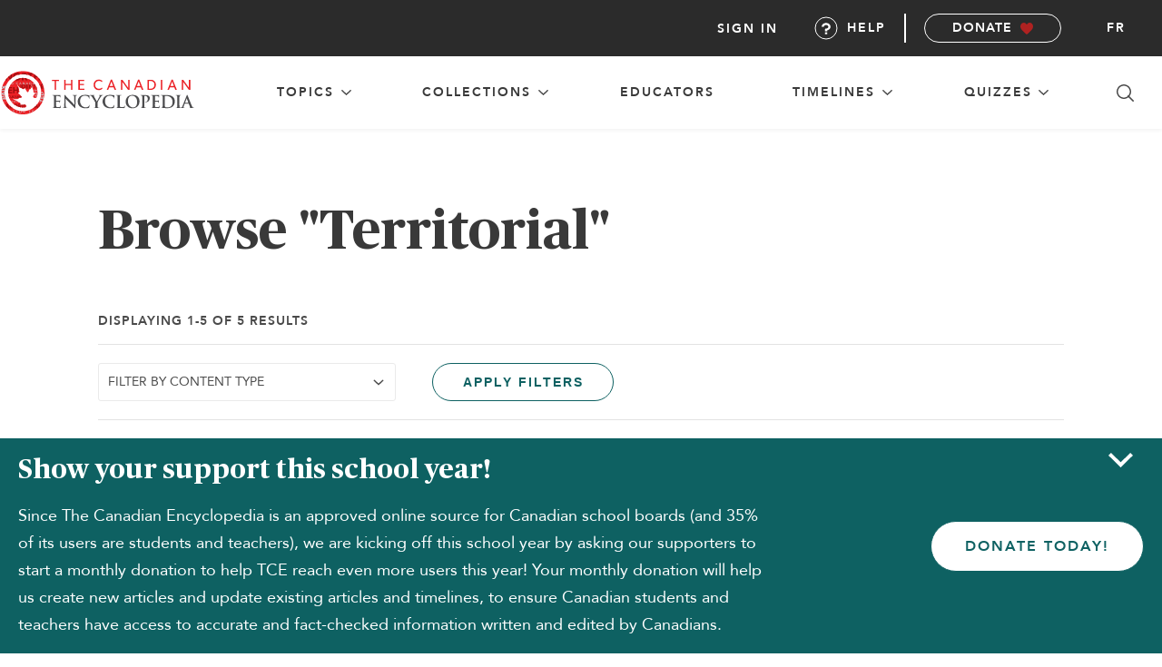

--- FILE ---
content_type: text/html; charset=UTF-8
request_url: https://development.thecanadianencyclopedia.ca/en/browse/things/history/territorial
body_size: 71253
content:
<!DOCTYPE html>
<html lang="en">
<head>
        <!-- Google Tag Manager -->
    <script async>
        (function(w,d,s,l,i){w[l]=w[l]||[];w[l].push({'gtm.start':
            new Date().getTime(),event:'gtm.js'});var f=d.getElementsByTagName(s)[0],
            j=d.createElement(s),dl=l!='dataLayer'?'&l='+l:'';j.async=true;j.src=
            'https://www.googletagmanager.com/gtm.js?id='+i+dl;f.parentNode.insertBefore(j,f);
        })(window,document,'script','dataLayer','GTM-NT3GRKD');
    </script>
    <noscript>
        <iframe src="https://www.googletagmanager.com/ns.html?id=GTM-NT3GRKD" height="0" width="0" style="display:none;visibility:hidden" ></iframe>
    </noscript>
    <!-- End Google Tag Manager -->


    <!-- Push user ID -->
    <script>
        if (document.querySelector('.mainUserSubMenu') !== null) {
            dataLayer.push({
                'userID': ''
            });
        }
    </script>
    <script>
        const Laravel = {
            csrfToken: "03sYbt9pMG59HO4i39dJW7y6f2NyIox8v1ygVjY1",
            locale: "en"
        };
    </script>

    
            <meta name="robots" content="noindex, nofollow">
        <title>Territorial | The Canadian Encyclopedia</title>
    
    <meta charset="utf-8">
    <meta http-equiv="X-UA-Compatible" content="IE=edge,chrome=1">
    <meta name="viewport" content="width=device-width, initial-scale=1">
    <link rel="manifest" href="https://development.thecanadianencyclopedia.ca/manifest.json">
    <meta name="description" content="History, politics, arts, science &amp; more: the Canadian Encyclopedia is your reference on Canada. Articles, timelines &amp; resources for teachers, students &amp; public.">

    <link rel="apple-touch-icon" sizes="57x57" href="https://development.thecanadianencyclopedia.ca/images/favicon/apple-icon-57x57.png?v=f22552fe571739798798bb695565903f">
<link rel="apple-touch-icon" sizes="60x60" href="https://development.thecanadianencyclopedia.ca/images/favicon/apple-icon-60x60.png?v=f417df6dda9ce41f908afc590778f94b">
<link rel="apple-touch-icon" sizes="72x72" href="https://development.thecanadianencyclopedia.ca/images/favicon/apple-icon-72x72.png?v=3af0c2e4ca8c973438f91f44e7a58d6c">
<link rel="apple-touch-icon" sizes="76x76" href="https://development.thecanadianencyclopedia.ca/images/favicon/apple-icon-76x76.png?v=41438835e152256cf9b311eb7eb116c0">
<link rel="apple-touch-icon" sizes="192x192" href="https://development.thecanadianencyclopedia.ca/images/favicon/apple-icon-precomposed.png?v=6d047b2f33e6b90d2af0b41ac01b0566">
<link rel="apple-touch-icon" sizes="192x192" href="https://development.thecanadianencyclopedia.ca/images/favicon/apple-icon.png?v=6d047b2f33e6b90d2af0b41ac01b0566">
<link rel="apple-touch-icon" sizes="114x114" href="https://development.thecanadianencyclopedia.ca/images/favicon/apple-icon-114x114.png?v=91501eda47ce85d33e0feae1630a4e99">
<link rel="apple-touch-icon" sizes="120x120" href="https://development.thecanadianencyclopedia.ca/images/favicon/apple-icon-120x120.png?v=43adb2769c1827f1dda68db736544ec4">
<link rel="apple-touch-icon" sizes="144x144" href="https://development.thecanadianencyclopedia.ca/images/favicon/apple-icon-144x144.png?v=670a8df278b4101e8bf081d7b9ebb258">
<link rel="apple-touch-icon" sizes="152x152" href="https://development.thecanadianencyclopedia.ca/images/favicon/apple-icon-152x152.png?v=db581da4dde2d406e52a132691b14680">
<link rel="apple-touch-icon" sizes="180x180" href="https://development.thecanadianencyclopedia.ca/images/favicon/apple-icon-180x180.png?v=8d4920caa59ad54fb454f2cd80ebfc1c">
<link rel="icon" type="image/png" sizes="192x192"  href="https://development.thecanadianencyclopedia.ca/images/favicon/android-icon-192x192.png?v=6d047b2f33e6b90d2af0b41ac01b0566">
<link rel="icon" type="image/png" sizes="36x36"  href="https://development.thecanadianencyclopedia.ca/images/favicon/android-icon-36x36.png?v=3e9842d534281da81a0f4b4c81a17592">
<link rel="icon" type="image/png" sizes="48x48"  href="https://development.thecanadianencyclopedia.ca/images/favicon/android-icon-48x48.png?v=7eb74dc9409ece0737d81a8ba5841bf7">
<link rel="icon" type="image/png" sizes="72x72"  href="https://development.thecanadianencyclopedia.ca/images/favicon/android-icon-72x72.png?v=3af0c2e4ca8c973438f91f44e7a58d6c">
<link rel="icon" type="image/png" sizes="36x36"  href="https://development.thecanadianencyclopedia.ca/images/favicon/android-icon-36x36.png?v=3e9842d534281da81a0f4b4c81a17592">
<link rel="icon" type="image/png" sizes="44x44"  href="https://development.thecanadianencyclopedia.ca/images/favicon/android-icon-44x44.png">
<link rel="icon" type="image/png" sizes="96x96" href="https://development.thecanadianencyclopedia.ca/images/favicon/favicon-96x96.png?v=a46206812744ada382bc23a1bc4f1357">
<link rel="icon" type="image/png" sizes="96x96" href="https://development.thecanadianencyclopedia.ca/images/favicon/favicon-96x96.png?v=a46206812744ada382bc23a1bc4f1357">
<link rel="icon" type="image/png" sizes="16x16" href="https://development.thecanadianencyclopedia.ca/images/favicon/favicon-16x16.png?v=ff43d9c7c67bb75a3d9a471a65e6724f">
<link rel="manifest" href="https://development.thecanadianencyclopedia.ca/images/favicon/manifest.json?v=de0c530598b698ec2dbe765b440b7479">
<meta name="msapplication-TileColor" content="#ffffff">
<meta name="msapplication-TileImage" content="/ms-icon-144x144.png')}}">
<meta name="theme-color" content="#ffffff">

<link rel="shortcut icon" href="https://development.thecanadianencyclopedia.ca/images/favicon/favicon.ico?v=45c5ae5e358dcde8acbbf3140859fb18" type="image/x-icon">
<link rel="icon" href="https://development.thecanadianencyclopedia.ca/images/favicon/favicon.ico?v=45c5ae5e358dcde8acbbf3140859fb18" type="image/x-icon">

        <link rel="canonical" href="https://development.thecanadianencyclopedia.ca/en/browse/things/history/territorial">
        <link rel="alternate" hreflang="fr" href="https://development.thecanadianencyclopedia.ca/fr/naviguer/choses/histoire/territoriale">
        
    <!-- preload fonts -->
    <link rel="preload" href="https://development.thecanadianencyclopedia.ca/fonts/publico/Publico-Roman.ttf?v=da5cf4834925266e3fe9373d7c20987a" as="font" type="font/ttf" crossorigin>
    <link rel="preload" href="https://development.thecanadianencyclopedia.ca/fonts/publico/Publico-Bold.ttf?v=3ad7881260304548a929a8add091efad" as="font" type="font/ttf" crossorigin>
    <link rel="preload" href="https://development.thecanadianencyclopedia.ca/fonts/publico/Publico-Italic.ttf?v=a670bc7591f940131b96c1427a8bfcf9" as="font" type="font/ttf" crossorigin>
    <link rel="preload" href="https://development.thecanadianencyclopedia.ca/fonts/publico/Publico-BoldItalic.ttf?v=1e6ee343e8f0d8d4784e7adaf55be5ed" as="font" type="font/ttf" crossorigin>
    <link rel="preload" href="https://development.thecanadianencyclopedia.ca/fonts/avenir/Avenir-Roman.ttf?v=c4ed2390b8880049113ca6b174e5393e" as="font" type="font/ttf" crossorigin>
    <link rel="preload" href="https://development.thecanadianencyclopedia.ca/fonts/avenir/Avenir-Heavy.ttf?v=6880b7f440fee3d3d23778d295fda4fc" as="font" type="font/ttf" crossorigin>
    <link rel="preload" href="https://development.thecanadianencyclopedia.ca/fonts/avenir/Avenir-Oblique.ttf?v=b934234a7cf41ebc3b0ed646c856d94a" as="font" type="font/ttf" crossorigin>
    <link rel="preload" href="https://development.thecanadianencyclopedia.ca/fonts/avenir/Avenir-HeavyOblique.ttf?v=86f5c8cc80dbc9fdac444dacf0798808" as="font" type="font/ttf" crossorigin>
    <!-- end preload fonts -->

    <link rel="stylesheet" type="text/css" href="https://development.thecanadianencyclopedia.ca/css/styles.css?v=5ea8735b5f032dda8608ea7645d5bda1">
    <link rel="stylesheet" type="text/css" href="https://cdnjs.cloudflare.com/ajax/libs/Trumbowyg/2.20.0/ui/trumbowyg.min.css">
        <script>
            // Polyfill if IE11
            var isIE11 = !!window.MSInputMethodContext && !!document.documentMode;
            if (isIE11) {
                document.write('<script src="https://cdnjs.cloudflare.com/polyfill/v3/polyfill.min.js"><\/script>');
            }

            if ('serviceWorker' in navigator ) {
              window.addEventListener('load', function() {
                  navigator.serviceWorker.register('/service-worker.js').then(function(registration) {
                      // Registration was successful
                      console.log('ServiceWorker registration successful with scope: ', registration.scope);
                  }, function(err) {
                      // registration failed :(
                      console.log('ServiceWorker registration failed: ', err);
                  });
              });
          }
    </script>
    <script src="https://code.jquery.com/jquery-2.2.4.min.js" integrity="sha256-BbhdlvQf/xTY9gja0Dq3HiwQF8LaCRTXxZKRutelT44=" crossorigin="anonymous"></script>
    <script src="https://code.jquery.com/ui/1.12.1/jquery-ui.min.js"></script>

    <!-- schema.org definitions -->
        <script type="application/ld+json">
        {
            "@context": "https://schema.org",
            "@type": "Organization",
            "additionalType": "Charity",
            "@id": "https://www.thecanadianencyclopedia.ca/#organization",
            "name": "The Canadian Encyclopedia",
            "url": "https://www.thecanadianencyclopedia.ca/",
            "description": "The Canadian Encyclopedia is a free, bilingual online resource and the only established national encyclopedia of its kind in the world. It offers the largest collection of authored, accurate and continually updated articles focused on Canada’s history and culture.",
            "nonprofitStatus": "Nonprofit",
            "logo": "https://www.thecanadianencyclopedia.ca/images/logo-en.svg",
            "address": {
                "@type": "PostalAddress",
                "streetAddress": "10 Adelaide Street East, Suite 400",
                "addressLocality": "Toronto",
                "addressRegion": "ON",
                "postalCode": "M5C 1J3",
                "addressCountry": "CA"
            },
            "contactPoint": [
                {
                    "@type": "ContactPoint",
                    "contactType": "Customer Service",
                    "telephone": "+1-866-701-1867",
                    "contactOption": "TollFree",
                    "areaServed": "CA",
                    "availableLanguage": [
                        "English"
                    ],
                    "email": "mailto:info@historicacanada.ca"
                }
            ],
            "sameAs": [
                "https://www.facebook.com/TheCanadianEncyclopedia"
            ]
        }
    </script>
</head>
<body id="body" data-lang="en" class="haveSidebar en  browsepage ">
    
    <script>
	const Laravel = {
		csrfToken: "03sYbt9pMG59HO4i39dJW7y6f2NyIox8v1ygVjY1",
		locale: "en"
	};
</script>

<header id="header" class="header">
	<nav class="nav" role="navigation">
		<div id="nav-top" class="nav-menu--top">
			<div class="nav-logo--en">
				<a aria-label="The Canadian Encyclopedia homepage" class="nav-logo__link" href="https://development.thecanadianencyclopedia.ca/en">
				</a>
			</div>
			<button class="nav-icon--search js-search-tab" aria-label="Search in Canadian Encyclopedia"></button>

			<button id="nav-menu-toggle" class="nav-icon--hamburger-menu" aria-label="open main navigation">
				<div class="icon-container">
					<span class="top"></span>
					<span class="middle"></span>
					<span class="bottom"></span>
				</div>
			</button>
		</div>

		<div id="nav-mid" class="nav-menu--mid">

			
			<section class="nav-menu--mid__item dropdown-group">
					<button class="nav-menu--mid__item__heading dropdown-toggler" aria-haspopup="true" >
						<span class="top-level-link">
							topics
						</span>
						<span class="toggle-icon"></span>
					</button>
				<div class="sub-menu--topics dropdown-body" aria-expanded="false">
					<div class="sub-menu__container">
                    <section id="People" class="sub-menu__wrapper nav-menu--mid__item dropdown-group">
            <div class="sub-menu__heading">
                <a href="https://development.thecanadianencyclopedia.ca/en/browse/people" aria-label="Browse topic: People">
                    People
                </a>
                <button class="sub-menu__button dropdown-toggler accordion-toggler" aria-label="expand section People">
                    <span class="toggle-icon"></span>
                </button>
            </div>
            <ul class="sub-menu nested dropdown-body" aria-expanded="false">
                                <li class="sub-menu__heading">
                    <a href="https://development.thecanadianencyclopedia.ca/en/browse/people/arts-culture"
                       aria-label="Browse topic: People, category Arts &amp; Culture"
                    >
                        Arts &amp; Culture
                    </a>
                </li>
                                <li class="sub-menu__heading">
                    <a href="https://development.thecanadianencyclopedia.ca/en/browse/people/business-economics"
                       aria-label="Browse topic: People, category Business &amp; Economics"
                    >
                        Business &amp; Economics
                    </a>
                </li>
                                <li class="sub-menu__heading">
                    <a href="https://development.thecanadianencyclopedia.ca/en/browse/people/communities-sociology"
                       aria-label="Browse topic: People, category Communities &amp; Sociology"
                    >
                        Communities &amp; Sociology
                    </a>
                </li>
                                <li class="sub-menu__heading">
                    <a href="https://development.thecanadianencyclopedia.ca/en/browse/people/education"
                       aria-label="Browse topic: People, category Education"
                    >
                        Education
                    </a>
                </li>
                                <li class="sub-menu__heading">
                    <a href="https://development.thecanadianencyclopedia.ca/en/browse/people/history-historical-figures"
                       aria-label="Browse topic: People, category History/Historical Figures"
                    >
                        History/Historical Figures
                    </a>
                </li>
                                <li class="sub-menu__heading">
                    <a href="https://development.thecanadianencyclopedia.ca/en/browse/people/military"
                       aria-label="Browse topic: People, category Military"
                    >
                        Military
                    </a>
                </li>
                                <li class="sub-menu__heading">
                    <a href="https://development.thecanadianencyclopedia.ca/en/browse/people/nature-geography"
                       aria-label="Browse topic: People, category Nature &amp; Geography"
                    >
                        Nature &amp; Geography
                    </a>
                </li>
                                <li class="sub-menu__heading">
                    <a href="https://development.thecanadianencyclopedia.ca/en/browse/people/politics-law"
                       aria-label="Browse topic: People, category Politics &amp; Law"
                    >
                        Politics &amp; Law
                    </a>
                </li>
                                <li class="sub-menu__heading">
                    <a href="https://development.thecanadianencyclopedia.ca/en/browse/people/science-technology"
                       aria-label="Browse topic: People, category Science &amp; Technology"
                    >
                        Science &amp; Technology
                    </a>
                </li>
                                <li class="sub-menu__heading">
                    <a href="https://development.thecanadianencyclopedia.ca/en/browse/people/sports-recreation"
                       aria-label="Browse topic: People, category Sports &amp; Recreation"
                    >
                        Sports &amp; Recreation
                    </a>
                </li>
                            </ul>
        </section>
                    <section id="Places" class="sub-menu__wrapper nav-menu--mid__item dropdown-group">
            <div class="sub-menu__heading">
                <a href="https://development.thecanadianencyclopedia.ca/en/browse/places" aria-label="Browse topic: Places">
                    Places
                </a>
                <button class="sub-menu__button dropdown-toggler accordion-toggler" aria-label="expand section Places">
                    <span class="toggle-icon"></span>
                </button>
            </div>
            <ul class="sub-menu nested dropdown-body" aria-expanded="false">
                                <li class="sub-menu__heading">
                    <a href="https://development.thecanadianencyclopedia.ca/en/browse/places/arts-culture"
                       aria-label="Browse topic: Places, category Arts &amp; Culture"
                    >
                        Arts &amp; Culture
                    </a>
                </li>
                                <li class="sub-menu__heading">
                    <a href="https://development.thecanadianencyclopedia.ca/en/browse/places/buildings-monuments"
                       aria-label="Browse topic: Places, category Buildings &amp; Monuments"
                    >
                        Buildings &amp; Monuments
                    </a>
                </li>
                                <li class="sub-menu__heading">
                    <a href="https://development.thecanadianencyclopedia.ca/en/browse/places/cities-populated-places"
                       aria-label="Browse topic: Places, category Cities &amp; Populated Places"
                    >
                        Cities &amp; Populated Places
                    </a>
                </li>
                                <li class="sub-menu__heading">
                    <a href="https://development.thecanadianencyclopedia.ca/en/browse/places/geographical-features"
                       aria-label="Browse topic: Places, category Geographical features"
                    >
                        Geographical features
                    </a>
                </li>
                                <li class="sub-menu__heading">
                    <a href="https://development.thecanadianencyclopedia.ca/en/browse/places/historic-sites"
                       aria-label="Browse topic: Places, category Historic sites"
                    >
                        Historic sites
                    </a>
                </li>
                                <li class="sub-menu__heading">
                    <a href="https://development.thecanadianencyclopedia.ca/en/browse/places/military"
                       aria-label="Browse topic: Places, category Military"
                    >
                        Military
                    </a>
                </li>
                                <li class="sub-menu__heading">
                    <a href="https://development.thecanadianencyclopedia.ca/en/browse/places/parks-nature-reserves"
                       aria-label="Browse topic: Places, category Parks &amp; Nature Reserves"
                    >
                        Parks &amp; Nature Reserves
                    </a>
                </li>
                                <li class="sub-menu__heading">
                    <a href="https://development.thecanadianencyclopedia.ca/en/browse/places/provinces-territories"
                       aria-label="Browse topic: Places, category Provinces &amp; Territories"
                    >
                        Provinces &amp; Territories
                    </a>
                </li>
                                <li class="sub-menu__heading">
                    <a href="https://development.thecanadianencyclopedia.ca/en/browse/places/transportation"
                       aria-label="Browse topic: Places, category Transportation"
                    >
                        Transportation
                    </a>
                </li>
                            </ul>
        </section>
                    <section id="Things" class="sub-menu__wrapper nav-menu--mid__item dropdown-group">
            <div class="sub-menu__heading">
                <a href="https://development.thecanadianencyclopedia.ca/en/browse/things" aria-label="Browse topic: Things">
                    Things
                </a>
                <button class="sub-menu__button dropdown-toggler accordion-toggler" aria-label="expand section Things">
                    <span class="toggle-icon"></span>
                </button>
            </div>
            <ul class="sub-menu nested dropdown-body" aria-expanded="false">
                                <li class="sub-menu__heading">
                    <a href="https://development.thecanadianencyclopedia.ca/en/browse/things/arts-culture"
                       aria-label="Browse topic: Things, category Arts &amp; Culture"
                    >
                        Arts &amp; Culture
                    </a>
                </li>
                                <li class="sub-menu__heading">
                    <a href="https://development.thecanadianencyclopedia.ca/en/browse/things/business-economics"
                       aria-label="Browse topic: Things, category Business &amp; Economics"
                    >
                        Business &amp; Economics
                    </a>
                </li>
                                <li class="sub-menu__heading">
                    <a href="https://development.thecanadianencyclopedia.ca/en/browse/things/communities-sociology"
                       aria-label="Browse topic: Things, category Communities &amp; Sociology"
                    >
                        Communities &amp; Sociology
                    </a>
                </li>
                                <li class="sub-menu__heading">
                    <a href="https://development.thecanadianencyclopedia.ca/en/browse/things/education"
                       aria-label="Browse topic: Things, category Education"
                    >
                        Education
                    </a>
                </li>
                                <li class="sub-menu__heading">
                    <a href="https://development.thecanadianencyclopedia.ca/en/browse/things/history"
                       aria-label="Browse topic: Things, category History"
                    >
                        History
                    </a>
                </li>
                                <li class="sub-menu__heading">
                    <a href="https://development.thecanadianencyclopedia.ca/en/browse/things/military"
                       aria-label="Browse topic: Things, category Military"
                    >
                        Military
                    </a>
                </li>
                                <li class="sub-menu__heading">
                    <a href="https://development.thecanadianencyclopedia.ca/en/browse/things/nature-geography"
                       aria-label="Browse topic: Things, category Nature &amp; Geography"
                    >
                        Nature &amp; Geography
                    </a>
                </li>
                                <li class="sub-menu__heading">
                    <a href="https://development.thecanadianencyclopedia.ca/en/browse/things/politics-law"
                       aria-label="Browse topic: Things, category Politics &amp; Law"
                    >
                        Politics &amp; Law
                    </a>
                </li>
                                <li class="sub-menu__heading">
                    <a href="https://development.thecanadianencyclopedia.ca/en/browse/things/science-technology"
                       aria-label="Browse topic: Things, category Science &amp; Technology"
                    >
                        Science &amp; Technology
                    </a>
                </li>
                                <li class="sub-menu__heading">
                    <a href="https://development.thecanadianencyclopedia.ca/en/browse/things/sports-recreation"
                       aria-label="Browse topic: Things, category Sports &amp; Recreation"
                    >
                        Sports &amp; Recreation
                    </a>
                </li>
                            </ul>
        </section>
        </div>

				</div>
			</section>

			
			<section class="nav-menu--mid__item dropdown-group">
				<button class="nav-menu--mid__item__heading dropdown-toggler" aria-haspopup="true" >
					<span class="top-level-link">
						Collections
					</span>
					<span class="toggle-icon"></span>
				</button>
				<div class="sub-menu--cta dropdown-body" aria-expanded="false">

					<div class="sub-menu__container">
						<ul class="sub-menu__wrapper nav-menu--mid__item dropdown-group">
							<li class="sub-menu__heading">
								<a href="https://development.thecanadianencyclopedia.ca/en/collections">
                                    All Collections
								</a>
							</li>
							<li class="sub-menu__heading">
								<a href="https://development.thecanadianencyclopedia.ca/en/the-memory-project">
                                    The Memory Project
								</a>
							</li>
							<li class="sub-menu__heading">
								<a href="https://development.thecanadianencyclopedia.ca/en/cdc">
                                    Canada During COVID-19
								</a>
							</li>
						</ul>
                                                    <div class="sub-menu__image">
                                <div class="image-container">
                                    <img src="https://d2ttikhf7xbzbs.cloudfront.net/MemoryProject/TCECollectionArchiveCollage-2.png"
                                        data-src="https://d2ttikhf7xbzbs.cloudfront.net/MemoryProject/TCECollectionArchiveCollage-2.png"
                                        alt=""
                                    />
                                </div>
                                <a href="https://development.thecanadianencyclopedia.ca/en/collection/the-memory-project-archive-collection" class="sub-menu__image__link"> Explore the  The Memory Project Archive  collection
                                <span class="link-arrow"></span>
                                </a>
                            </div>
                        					</div>
				</div>
			</section>

			
			<section class="nav-menu--mid__item dropdown-group">
				<a href="https://development.thecanadianencyclopedia.ca/en/educators" class="nav-menu--mid__item__heading dropdown-toggler">
					<span class="top-level-link">
						Educators
					</span>
				</a>
			</section>

			
			<section class="nav-menu--mid__item dropdown-group">
				<button class="nav-menu--mid__item__heading dropdown-toggler" aria-haspopup="true" >
					<span class="top-level-link">
						Timelines
					</span>
					<span class="toggle-icon"></span>
				</button>
				<div class="sub-menu--cta dropdown-body" aria-expanded="false">

					<div class="sub-menu__container">
						<ul class="sub-menu__wrapper nav-menu--mid__item dropdown-group">
                            <li class="sub-menu__heading">
                                <a href="https://development.thecanadianencyclopedia.ca/en/timelines">
                                    All Timelines
                                </a>
                            </li>
							<li class="sub-menu__heading">
								<a href="https://development.thecanadianencyclopedia.ca/en/timelines/people">
                                    People
								</a>
							</li>
							<li class="sub-menu__heading">
								<a href="https://development.thecanadianencyclopedia.ca/en/timelines/places">
                                    Places
								</a>
							</li>
							<li class="sub-menu__heading">
								<a href="https://development.thecanadianencyclopedia.ca/en/timelines/things">
                                    Things
								</a>
							</li>
						</ul>
                                                    <div class="sub-menu__image">
                                <div class="image-container">
                                    <img src="https://d2ttikhf7xbzbs.cloudfront.net/media/media/4b5beb76-524c-45d8-81fb-a0228fb51abf.jpg" data-src="https://d2ttikhf7xbzbs.cloudfront.net/media/media/4b5beb76-524c-45d8-81fb-a0228fb51abf.jpg" alt="Family during Great Depression"/>
                                </div>
                                <a href="https://development.thecanadianencyclopedia.ca/en/timeline/canada-in-the-1930s" class="sub-menu__image__link">Explore the  Canada in the 1930s  timeline
                                    <span class="link-arrow" aria-hidden="true"></span>
                                </a>
                            </div>
                        					</div>
				</div>
			</section>


			
			<section class="nav-menu--mid__item dropdown-group">
				<button class="nav-menu--mid__item__heading dropdown-toggler" aria-haspopup="true" >
					<span class="top-level-link">
						Quizzes
					</span>
					<span class="toggle-icon"></span>
				</button>
				<div class="sub-menu--cta dropdown-body" aria-expanded="false">

					<div class="sub-menu__container">
						<ul class="sub-menu__wrapper nav-menu--mid__item dropdown-group">
							<li class="sub-menu__heading">
								<a href="https://development.thecanadianencyclopedia.ca/en/quizzes">
                                    Quizzes
								</a>
							</li>
							<li class="sub-menu__heading">
								<a href="https://development.thecanadianencyclopedia.ca/en/quiz/cc-quiz-citizenship">
                                    The Challenge
								</a>
							</li>
						</ul>
                                                    <div class="sub-menu__image">
                                <div class="image-container">
                                    <img
									src="https://d2ttikhf7xbzbs.cloudfront.net/can_quiz.png"
									data-src="https://d2ttikhf7xbzbs.cloudfront.net/can_quiz.png"
									alt=""/>
                                </div>
                                <a href="https://development.thecanadianencyclopedia.ca/en/quiz/timeline" class="sub-menu__image__link">Timeline
                                    <span class="link-arrow"></span>
                                </a>
                            </div>
                        					</div>
				</div>
			</section>

			
			<button class="nav-icon--search js-search-tab" aria-label="Search in Canadian Encyclopedia"></button>
		</div>

		<ul id="nav-low" class="nav-menu--low">
			<li class="nav-menu--low__item">
									<a class="articleNavPopupEvent btn-login nav-link" href="#" data-target="popup-login" data-toggle="modal" aria-haspopup="dialog">
						Sign in
					</a>
							</li>
			<li class="nav-menu--low__item">
				<a class="nav-link help-btn" href="/en/about/faq" id="nav-help">
					<i class="i-help"></i>Help
				</a>
			</li>
			<li class="nav-menu--low__item--btn">
				<a class="b b-sm b-monochrome b-icon-heart" href="https://development.thecanadianencyclopedia.ca/en/donate" target="_blank">
					Donate
				</a>
			</li>
										<li class="nav-menu--low__item--lang-toggle">
					<a class="nav-link" href="https://development.thecanadianencyclopedia.ca/fr/naviguer/choses/histoire/territoriale" aria-label="Toggle site language">fr</a>
				</li>
								</ul>

	</nav>
</header>

<div id="search" class="searchContainer"  >
    <div class="searchPanel">
        <div class="searchPanel-head">
            <img src="https://development.thecanadianencyclopedia.ca/images/logo-tce.svg?v=96550f8de20f4537bc4ad37b01dff7f1" alt="The Canadian Encyclopedia">
            <h2 class="searchPanel-title">Search The Canadian Encyclopedia</h2>
        </div>
        <div class="searchPanel-input-wrap">
            <form id="form-search" name="form-search" method="get" data-action="https://development.thecanadianencyclopedia.ca/en/search">
                <input data-getsearchroute="/en/json/search" name="query" type="text" class="input-search input-xl input-fullSpan searchPanel-input" id="inputSearch" />
                <button class="searchPanel-searchBtn">
                    <img src="https://development.thecanadianencyclopedia.ca/images/i-search.svg?v=a1e99ea3dd07831352832b022428584e" alt="Search">
                </button>
                <button class="searchPanel-exit">
                    <img src="https://development.thecanadianencyclopedia.ca/images/i-exit.svg?v=2601c4155c28e62e1eb2ebc7de9bd1ee" alt="Exit search">
                </button>
            </form>

            <ul class="search-results">

            </ul>
        </div>
        <p aria-hidden="true" role="alert" class="searchPanel-errorMsg">Enter your search term</p>
        <div></div>
    </div>
</div>


<div id="popup-login" class="modal">
    <div class="popup-wrapper">
        <div class="popup-content">
            <div class="popup-connect">
                <h2 class="popup-title">Login</h2>
                                <form method="POST" action="https://development.thecanadianencyclopedia.ca/en/members" accept-charset="UTF-8" id="tceLogin" class="form"><input name="_token" type="hidden" value="03sYbt9pMG59HO4i39dJW7y6f2NyIox8v1ygVjY1">
                    <div class="input-group">
                        <div class="input-group">
                            <input class="form-login-email form-control input input-fullSpan" placeholder="Email" name="email" type="email" value="">
                            <span class="glyphicon glyphicon-envelope form-control-feedback"></span>
                        </div>
                        <div class="input-group">
                            <input class="form-login-password form-control form-password input input-fullSpan" placeholder="Password" name="password" type="password" value="">
                            <span class="glyphicon glyphicon-envelope form-control-feedback"></span>
                        </div>
                    </div>
                    <div class="js-login-error error"></div>
                    <div class="popup-login-option">
                        <div class="popup-helpers-container">
                            <div class="form-remember">
                                <input name="remember_me" type="checkbox" value="1">
                                <label for="remember_me">Remember me</label>
                            </div>
                            <div class="form-forgot-pass">
                                <a href="https://development.thecanadianencyclopedia.ca/auth/password/reset" class="b-link">I forgot my password</a><br>
                            </div>
                        </div>
                        <input class="b b-md b-invert btn-login-submit" type="submit" value="Submit">
                        <p class="text-line">or</p>
                        <a href="https://development.thecanadianencyclopedia.ca/auth/facebook" class="btn btn-facebook"><img src="https://development.thecanadianencyclopedia.ca/images/i-facebook-white.svg?v=3decbb62f20c49bf2a86d220cbf213d8" alt="Share on Facebook" title="Share on Facebook"> Login With Facebook</a>
                        <a href="https://development.thecanadianencyclopedia.ca/auth/twitter" class="btn btn-twitter"><img src="https://development.thecanadianencyclopedia.ca/images/i-twitter-x-white.svg?v=762dd4e2da316070386a19085588add2" alt="Share on X" title="Share on X"> Login With X</a>
                    </div>
                </form>
            </div>
            <div class="popup-body login-popup-body">
                <a class="popup-close" data-dismiss="modal"></a>
                <h3>Why sign up?</h3>
                <p>Signing up enhances your TCE experience with the ability to save items to your personal reading list, and access the interactive map.</p>
                <a href="https://development.thecanadianencyclopedia.ca/en/members/register" class="b b-md b-primary">Create Account </a>
            </div>
        </div>
    </div>
</div>

                <div class="sidebar-layout">
            <div class="sidebar js-sidebar" id="browse-sidebar">
        <browse-sidebar initial-data="{&quot;1&quot;:{&quot;id&quot;:&quot;7f3a5a81-4a47-4dd8-9e78-72b72bb14b33&quot;,&quot;parent_id&quot;:null,&quot;lft&quot;:221,&quot;rgt&quot;:1576,&quot;created_at&quot;:&quot;2018-07-25T18:14:51.000000Z&quot;,&quot;updated_at&quot;:&quot;2018-07-25T18:14:51.000000Z&quot;,&quot;depth&quot;:0,&quot;children&quot;:[{&quot;id&quot;:&quot;1c6e79bc-1e94-437c-93f8-15656bb041a2&quot;,&quot;parent_id&quot;:&quot;7f3a5a81-4a47-4dd8-9e78-72b72bb14b33&quot;,&quot;lft&quot;:222,&quot;rgt&quot;:305,&quot;created_at&quot;:&quot;2018-07-25T18:14:51.000000Z&quot;,&quot;updated_at&quot;:&quot;2018-07-25T18:14:51.000000Z&quot;,&quot;depth&quot;:1,&quot;children&quot;:[{&quot;id&quot;:&quot;00177b31-0bad-4078-8f74-0518df853a1e&quot;,&quot;parent_id&quot;:&quot;1c6e79bc-1e94-437c-93f8-15656bb041a2&quot;,&quot;lft&quot;:223,&quot;rgt&quot;:224,&quot;created_at&quot;:&quot;2018-07-25T18:14:51.000000Z&quot;,&quot;updated_at&quot;:&quot;2018-07-25T18:14:51.000000Z&quot;,&quot;depth&quot;:2,&quot;title&quot;:&quot;Atlantic Canada&quot;,&quot;slug&quot;:&quot;atlantic-canada&quot;,&quot;translations&quot;:[{&quot;id&quot;:&quot;02144084-d60c-4f88-aed7-661d18484b6e&quot;,&quot;category_id&quot;:&quot;00177b31-0bad-4078-8f74-0518df853a1e&quot;,&quot;title&quot;:&quot;Atlantic Canada&quot;,&quot;slug&quot;:&quot;atlantic-canada&quot;,&quot;locale&quot;:&quot;en&quot;},{&quot;id&quot;:&quot;503a7346-ecd4-4bff-9499-77db84916013&quot;,&quot;category_id&quot;:&quot;00177b31-0bad-4078-8f74-0518df853a1e&quot;,&quot;title&quot;:&quot;Canada atlantique&quot;,&quot;slug&quot;:&quot;canada-atlantique&quot;,&quot;locale&quot;:&quot;fr&quot;}],&quot;children&quot;:[]},{&quot;id&quot;:&quot;0666a130-e454-458f-b83c-513ebec9c0e0&quot;,&quot;parent_id&quot;:&quot;1c6e79bc-1e94-437c-93f8-15656bb041a2&quot;,&quot;lft&quot;:225,&quot;rgt&quot;:226,&quot;created_at&quot;:&quot;2018-07-25T18:14:51.000000Z&quot;,&quot;updated_at&quot;:&quot;2018-07-25T18:14:51.000000Z&quot;,&quot;depth&quot;:2,&quot;title&quot;:&quot;New France&quot;,&quot;slug&quot;:&quot;new-france&quot;,&quot;translations&quot;:[{&quot;id&quot;:&quot;6ec24548-89f7-4db8-ad09-bdf7e8432893&quot;,&quot;category_id&quot;:&quot;0666a130-e454-458f-b83c-513ebec9c0e0&quot;,&quot;title&quot;:&quot;New France&quot;,&quot;slug&quot;:&quot;new-france&quot;,&quot;locale&quot;:&quot;en&quot;},{&quot;id&quot;:&quot;312c7a64-791a-4383-88a3-933dd63ab475&quot;,&quot;category_id&quot;:&quot;0666a130-e454-458f-b83c-513ebec9c0e0&quot;,&quot;title&quot;:&quot;Nouvelle-France&quot;,&quot;slug&quot;:&quot;nouvelle-france&quot;,&quot;locale&quot;:&quot;fr&quot;}],&quot;children&quot;:[]},{&quot;id&quot;:&quot;080c7ae8-1db7-43f4-8645-8f58913245a4&quot;,&quot;parent_id&quot;:&quot;1c6e79bc-1e94-437c-93f8-15656bb041a2&quot;,&quot;lft&quot;:227,&quot;rgt&quot;:246,&quot;created_at&quot;:&quot;2018-07-25T18:14:51.000000Z&quot;,&quot;updated_at&quot;:&quot;2018-07-25T18:14:51.000000Z&quot;,&quot;depth&quot;:2,&quot;title&quot;:&quot;Women&quot;,&quot;slug&quot;:&quot;women&quot;,&quot;translations&quot;:[{&quot;id&quot;:&quot;b4f03459-19d9-4a1b-947a-3362a80c8524&quot;,&quot;category_id&quot;:&quot;080c7ae8-1db7-43f4-8645-8f58913245a4&quot;,&quot;title&quot;:&quot;Women&quot;,&quot;slug&quot;:&quot;women&quot;,&quot;locale&quot;:&quot;en&quot;},{&quot;id&quot;:&quot;bc21555f-e99f-4814-8935-f88597da0e3e&quot;,&quot;category_id&quot;:&quot;080c7ae8-1db7-43f4-8645-8f58913245a4&quot;,&quot;title&quot;:&quot;Femmes&quot;,&quot;slug&quot;:&quot;femmes&quot;,&quot;locale&quot;:&quot;fr&quot;}],&quot;children&quot;:[]},{&quot;id&quot;:&quot;15db542d-ac5f-4f05-b0ed-039b8241cea9&quot;,&quot;parent_id&quot;:&quot;1c6e79bc-1e94-437c-93f8-15656bb041a2&quot;,&quot;lft&quot;:247,&quot;rgt&quot;:252,&quot;created_at&quot;:&quot;2018-07-25T18:14:51.000000Z&quot;,&quot;updated_at&quot;:&quot;2018-07-25T18:14:51.000000Z&quot;,&quot;depth&quot;:2,&quot;title&quot;:&quot;Confederation&quot;,&quot;slug&quot;:&quot;confederation&quot;,&quot;translations&quot;:[{&quot;id&quot;:&quot;30db7680-1e44-410d-954b-2e7c35ab7f31&quot;,&quot;category_id&quot;:&quot;15db542d-ac5f-4f05-b0ed-039b8241cea9&quot;,&quot;title&quot;:&quot;Confederation&quot;,&quot;slug&quot;:&quot;confederation&quot;,&quot;locale&quot;:&quot;en&quot;},{&quot;id&quot;:&quot;29a26040-209b-47ee-a4ed-cf6f5a2f9ca9&quot;,&quot;category_id&quot;:&quot;15db542d-ac5f-4f05-b0ed-039b8241cea9&quot;,&quot;title&quot;:&quot;Conf\u00e9d\u00e9ration&quot;,&quot;slug&quot;:&quot;confederation&quot;,&quot;locale&quot;:&quot;fr&quot;}],&quot;children&quot;:[]},{&quot;id&quot;:&quot;41e7a751-3068-4383-a66a-d8fd540a4060&quot;,&quot;parent_id&quot;:&quot;1c6e79bc-1e94-437c-93f8-15656bb041a2&quot;,&quot;lft&quot;:253,&quot;rgt&quot;:254,&quot;created_at&quot;:&quot;2018-07-25T18:14:51.000000Z&quot;,&quot;updated_at&quot;:&quot;2018-07-25T18:14:51.000000Z&quot;,&quot;depth&quot;:2,&quot;title&quot;:&quot;Lower Canada&quot;,&quot;slug&quot;:&quot;lower-canada&quot;,&quot;translations&quot;:[{&quot;id&quot;:&quot;f29781a3-dd18-4582-ae9f-293411e00d98&quot;,&quot;category_id&quot;:&quot;41e7a751-3068-4383-a66a-d8fd540a4060&quot;,&quot;title&quot;:&quot;Lower Canada&quot;,&quot;slug&quot;:&quot;lower-canada&quot;,&quot;locale&quot;:&quot;en&quot;},{&quot;id&quot;:&quot;56811a81-ff7f-40a8-8b55-4437cd88fd1f&quot;,&quot;category_id&quot;:&quot;41e7a751-3068-4383-a66a-d8fd540a4060&quot;,&quot;title&quot;:&quot;Haut-Canada&quot;,&quot;slug&quot;:&quot;haut-canada&quot;,&quot;locale&quot;:&quot;fr&quot;}],&quot;children&quot;:[]},{&quot;id&quot;:&quot;8c997515-ac2f-4ebf-a000-61ff1e50ef6e&quot;,&quot;parent_id&quot;:&quot;1c6e79bc-1e94-437c-93f8-15656bb041a2&quot;,&quot;lft&quot;:255,&quot;rgt&quot;:256,&quot;created_at&quot;:&quot;2018-07-25T18:14:51.000000Z&quot;,&quot;updated_at&quot;:&quot;2018-07-25T18:14:51.000000Z&quot;,&quot;depth&quot;:2,&quot;title&quot;:&quot;Upper Canada&quot;,&quot;slug&quot;:&quot;upper-canada&quot;,&quot;translations&quot;:[{&quot;id&quot;:&quot;de961969-91d9-4070-99e0-1b5a71c19758&quot;,&quot;category_id&quot;:&quot;8c997515-ac2f-4ebf-a000-61ff1e50ef6e&quot;,&quot;title&quot;:&quot;Upper Canada&quot;,&quot;slug&quot;:&quot;upper-canada&quot;,&quot;locale&quot;:&quot;en&quot;},{&quot;id&quot;:&quot;02e16da5-f1c6-4dd8-b89c-096abe7ab56a&quot;,&quot;category_id&quot;:&quot;8c997515-ac2f-4ebf-a000-61ff1e50ef6e&quot;,&quot;title&quot;:&quot;Bas-Canada&quot;,&quot;slug&quot;:&quot;bas-canada&quot;,&quot;locale&quot;:&quot;fr&quot;}],&quot;children&quot;:[]},{&quot;id&quot;:&quot;987e72d4-d1f1-4936-92f1-567bc2e1257f&quot;,&quot;parent_id&quot;:&quot;1c6e79bc-1e94-437c-93f8-15656bb041a2&quot;,&quot;lft&quot;:257,&quot;rgt&quot;:258,&quot;created_at&quot;:&quot;2018-07-25T18:14:51.000000Z&quot;,&quot;updated_at&quot;:&quot;2018-07-25T18:14:51.000000Z&quot;,&quot;depth&quot;:2,&quot;title&quot;:&quot;Military&quot;,&quot;slug&quot;:&quot;military&quot;,&quot;translations&quot;:[{&quot;id&quot;:&quot;1f007c27-ef95-4cd9-ba7a-46def2b8d463&quot;,&quot;category_id&quot;:&quot;987e72d4-d1f1-4936-92f1-567bc2e1257f&quot;,&quot;title&quot;:&quot;Military&quot;,&quot;slug&quot;:&quot;military&quot;,&quot;locale&quot;:&quot;en&quot;},{&quot;id&quot;:&quot;02afcc33-75d6-4470-b1dc-0b321f0e6d53&quot;,&quot;category_id&quot;:&quot;987e72d4-d1f1-4936-92f1-567bc2e1257f&quot;,&quot;title&quot;:&quot;Militaire&quot;,&quot;slug&quot;:&quot;militaire&quot;,&quot;locale&quot;:&quot;fr&quot;}],&quot;children&quot;:[]},{&quot;id&quot;:&quot;9c67201c-5755-4b29-98f1-2ef6837db887&quot;,&quot;parent_id&quot;:&quot;1c6e79bc-1e94-437c-93f8-15656bb041a2&quot;,&quot;lft&quot;:259,&quot;rgt&quot;:280,&quot;created_at&quot;:&quot;2018-07-25T18:14:51.000000Z&quot;,&quot;updated_at&quot;:&quot;2018-07-25T18:14:51.000000Z&quot;,&quot;depth&quot;:2,&quot;title&quot;:&quot;Explorers&quot;,&quot;slug&quot;:&quot;explorers&quot;,&quot;translations&quot;:[{&quot;id&quot;:&quot;79d11eb1-3394-422d-bf64-e9a9a274ae2f&quot;,&quot;category_id&quot;:&quot;9c67201c-5755-4b29-98f1-2ef6837db887&quot;,&quot;title&quot;:&quot;Explorers&quot;,&quot;slug&quot;:&quot;explorers&quot;,&quot;locale&quot;:&quot;en&quot;},{&quot;id&quot;:&quot;5726856e-24e6-4dab-b99b-8feeb0737ca2&quot;,&quot;category_id&quot;:&quot;9c67201c-5755-4b29-98f1-2ef6837db887&quot;,&quot;title&quot;:&quot;Explorateurs&quot;,&quot;slug&quot;:&quot;explorateurs&quot;,&quot;locale&quot;:&quot;fr&quot;}],&quot;children&quot;:[]},{&quot;id&quot;:&quot;9eecd0ce-c0ee-4130-86ff-c06f52604ed1&quot;,&quot;parent_id&quot;:&quot;1c6e79bc-1e94-437c-93f8-15656bb041a2&quot;,&quot;lft&quot;:281,&quot;rgt&quot;:282,&quot;created_at&quot;:&quot;2018-07-25T18:14:51.000000Z&quot;,&quot;updated_at&quot;:&quot;2018-07-25T18:14:51.000000Z&quot;,&quot;depth&quot;:2,&quot;title&quot;:&quot;Western and Northwestern Canada&quot;,&quot;slug&quot;:&quot;western-and-northwestern-canada&quot;,&quot;translations&quot;:[{&quot;id&quot;:&quot;63e32fc8-c9b1-44a8-8b4d-72bae1e8d7d1&quot;,&quot;category_id&quot;:&quot;9eecd0ce-c0ee-4130-86ff-c06f52604ed1&quot;,&quot;title&quot;:&quot;Western and Northwestern Canada&quot;,&quot;slug&quot;:&quot;western-and-northwestern-canada&quot;,&quot;locale&quot;:&quot;en&quot;},{&quot;id&quot;:&quot;dcf7776d-b968-4216-ab68-847c67ad71db&quot;,&quot;category_id&quot;:&quot;9eecd0ce-c0ee-4130-86ff-c06f52604ed1&quot;,&quot;title&quot;:&quot;Ouest et Nord-Ouest du Canada&quot;,&quot;slug&quot;:&quot;ouest-et-nord-ouest-du-canada&quot;,&quot;locale&quot;:&quot;fr&quot;}],&quot;children&quot;:[]},{&quot;id&quot;:&quot;c56c1f63-ae58-410d-bcff-06cb6f28ff46&quot;,&quot;parent_id&quot;:&quot;1c6e79bc-1e94-437c-93f8-15656bb041a2&quot;,&quot;lft&quot;:283,&quot;rgt&quot;:284,&quot;created_at&quot;:&quot;2018-07-25T18:14:51.000000Z&quot;,&quot;updated_at&quot;:&quot;2018-07-25T18:14:51.000000Z&quot;,&quot;depth&quot;:2,&quot;title&quot;:&quot;Fur Trade&quot;,&quot;slug&quot;:&quot;fur-trade&quot;,&quot;translations&quot;:[{&quot;id&quot;:&quot;cf51d6c1-1b97-420b-aab2-9155fcbd4b56&quot;,&quot;category_id&quot;:&quot;c56c1f63-ae58-410d-bcff-06cb6f28ff46&quot;,&quot;title&quot;:&quot;Fur Trade&quot;,&quot;slug&quot;:&quot;fur-trade&quot;,&quot;locale&quot;:&quot;en&quot;},{&quot;id&quot;:&quot;b3c5eb14-241f-4198-a4a8-95273f9f9e08&quot;,&quot;category_id&quot;:&quot;c56c1f63-ae58-410d-bcff-06cb6f28ff46&quot;,&quot;title&quot;:&quot;Traite de fourrures&quot;,&quot;slug&quot;:&quot;traite-de-fourrures&quot;,&quot;locale&quot;:&quot;fr&quot;}],&quot;children&quot;:[]},{&quot;id&quot;:&quot;d9774414-d4b5-43ec-87a2-4b64887478da&quot;,&quot;parent_id&quot;:&quot;1c6e79bc-1e94-437c-93f8-15656bb041a2&quot;,&quot;lft&quot;:285,&quot;rgt&quot;:304,&quot;created_at&quot;:&quot;2018-07-25T18:14:51.000000Z&quot;,&quot;updated_at&quot;:&quot;2018-07-25T18:14:51.000000Z&quot;,&quot;depth&quot;:2,&quot;title&quot;:&quot;Indigenous People&quot;,&quot;slug&quot;:&quot;indigenous-people&quot;,&quot;translations&quot;:[{&quot;id&quot;:&quot;3ecfe4ee-2e7f-498d-bad1-4d8774cd7eee&quot;,&quot;category_id&quot;:&quot;d9774414-d4b5-43ec-87a2-4b64887478da&quot;,&quot;title&quot;:&quot;Indigenous People&quot;,&quot;slug&quot;:&quot;indigenous-people&quot;,&quot;locale&quot;:&quot;en&quot;},{&quot;id&quot;:&quot;4813be24-7778-46db-88bd-b74ec9d7561e&quot;,&quot;category_id&quot;:&quot;d9774414-d4b5-43ec-87a2-4b64887478da&quot;,&quot;title&quot;:&quot;Peuples autochtones&quot;,&quot;slug&quot;:&quot;peuples-autochtones&quot;,&quot;locale&quot;:&quot;fr&quot;}],&quot;children&quot;:[]}],&quot;title&quot;:&quot;History\/Historical Figures&quot;,&quot;slug&quot;:&quot;history-historical-figures&quot;,&quot;translations&quot;:[{&quot;id&quot;:&quot;a6e63a33-af8e-4018-b969-719e6998661e&quot;,&quot;category_id&quot;:&quot;1c6e79bc-1e94-437c-93f8-15656bb041a2&quot;,&quot;title&quot;:&quot;History\/Historical Figures&quot;,&quot;slug&quot;:&quot;history-historical-figures&quot;,&quot;locale&quot;:&quot;en&quot;},{&quot;id&quot;:&quot;25519ae8-b516-4870-a9e3-4b60abc9e251&quot;,&quot;category_id&quot;:&quot;1c6e79bc-1e94-437c-93f8-15656bb041a2&quot;,&quot;title&quot;:&quot;Histoire\/Personnages historiques&quot;,&quot;slug&quot;:&quot;histoire-personnages-historiques&quot;,&quot;locale&quot;:&quot;fr&quot;}]},{&quot;id&quot;:&quot;2e9e38d3-8d45-4178-b862-b8630494af44&quot;,&quot;parent_id&quot;:&quot;7f3a5a81-4a47-4dd8-9e78-72b72bb14b33&quot;,&quot;lft&quot;:306,&quot;rgt&quot;:559,&quot;created_at&quot;:&quot;2018-07-25T18:14:51.000000Z&quot;,&quot;updated_at&quot;:&quot;2018-07-25T18:14:51.000000Z&quot;,&quot;depth&quot;:1,&quot;children&quot;:[{&quot;id&quot;:&quot;194593b6-37a1-40ad-8d3f-8d1107d070e8&quot;,&quot;parent_id&quot;:&quot;2e9e38d3-8d45-4178-b862-b8630494af44&quot;,&quot;lft&quot;:307,&quot;rgt&quot;:308,&quot;created_at&quot;:&quot;2018-07-25T18:14:51.000000Z&quot;,&quot;updated_at&quot;:&quot;2018-07-25T18:14:51.000000Z&quot;,&quot;depth&quot;:2,&quot;title&quot;:&quot;2SLGBTQ+&quot;,&quot;slug&quot;:&quot;lgbtq2s&quot;,&quot;translations&quot;:[{&quot;id&quot;:&quot;7b71cb14-1067-4a24-b387-8c9b93da2d21&quot;,&quot;category_id&quot;:&quot;194593b6-37a1-40ad-8d3f-8d1107d070e8&quot;,&quot;title&quot;:&quot;2SLGBTQ+&quot;,&quot;slug&quot;:&quot;lgbtq2s&quot;,&quot;locale&quot;:&quot;en&quot;},{&quot;id&quot;:&quot;65f4f204-4de1-481d-a99f-c503041ef17c&quot;,&quot;category_id&quot;:&quot;194593b6-37a1-40ad-8d3f-8d1107d070e8&quot;,&quot;title&quot;:&quot;2SLGBTQ+&quot;,&quot;slug&quot;:&quot;lgbtq2s&quot;,&quot;locale&quot;:&quot;fr&quot;}],&quot;children&quot;:[]},{&quot;id&quot;:&quot;1be63a97-679a-4b83-9f24-0d0b37ffdcca&quot;,&quot;parent_id&quot;:&quot;2e9e38d3-8d45-4178-b862-b8630494af44&quot;,&quot;lft&quot;:309,&quot;rgt&quot;:310,&quot;created_at&quot;:&quot;2018-07-25T18:14:51.000000Z&quot;,&quot;updated_at&quot;:&quot;2018-07-25T18:14:51.000000Z&quot;,&quot;depth&quot;:2,&quot;title&quot;:&quot;Immigrants and Refugees&quot;,&quot;slug&quot;:&quot;immigrants-and-refugees&quot;,&quot;translations&quot;:[{&quot;id&quot;:&quot;0f6b2430-b9ea-483e-9f1e-418205ed552e&quot;,&quot;category_id&quot;:&quot;1be63a97-679a-4b83-9f24-0d0b37ffdcca&quot;,&quot;title&quot;:&quot;Immigrants and Refugees&quot;,&quot;slug&quot;:&quot;immigrants-and-refugees&quot;,&quot;locale&quot;:&quot;en&quot;},{&quot;id&quot;:&quot;3021a37e-d731-49d3-9bbe-34048b32f6fc&quot;,&quot;category_id&quot;:&quot;1be63a97-679a-4b83-9f24-0d0b37ffdcca&quot;,&quot;title&quot;:&quot;Immigrants et refugi\u00e9s&quot;,&quot;slug&quot;:&quot;immigrants-et-refugies&quot;,&quot;locale&quot;:&quot;fr&quot;}],&quot;children&quot;:[]},{&quot;id&quot;:&quot;2485de02-4e70-4a27-bb20-eaf0fc47ab98&quot;,&quot;parent_id&quot;:&quot;2e9e38d3-8d45-4178-b862-b8630494af44&quot;,&quot;lft&quot;:311,&quot;rgt&quot;:332,&quot;created_at&quot;:&quot;2018-07-25T18:14:51.000000Z&quot;,&quot;updated_at&quot;:&quot;2018-07-25T18:14:51.000000Z&quot;,&quot;depth&quot;:2,&quot;title&quot;:&quot;Women&quot;,&quot;slug&quot;:&quot;women&quot;,&quot;translations&quot;:[{&quot;id&quot;:&quot;b7b56a1d-3c25-4da6-8bd3-ee05b063bbd2&quot;,&quot;category_id&quot;:&quot;2485de02-4e70-4a27-bb20-eaf0fc47ab98&quot;,&quot;title&quot;:&quot;Women&quot;,&quot;slug&quot;:&quot;women&quot;,&quot;locale&quot;:&quot;en&quot;},{&quot;id&quot;:&quot;9cd30e3b-7e1d-4d1e-b83c-4f6c980c1ca3&quot;,&quot;category_id&quot;:&quot;2485de02-4e70-4a27-bb20-eaf0fc47ab98&quot;,&quot;title&quot;:&quot;Femmes&quot;,&quot;slug&quot;:&quot;femmes&quot;,&quot;locale&quot;:&quot;fr&quot;}],&quot;children&quot;:[]},{&quot;id&quot;:&quot;3b14650d-1532-4caf-a23f-e8180d2e9edc&quot;,&quot;parent_id&quot;:&quot;2e9e38d3-8d45-4178-b862-b8630494af44&quot;,&quot;lft&quot;:333,&quot;rgt&quot;:342,&quot;created_at&quot;:&quot;2018-07-25T18:14:51.000000Z&quot;,&quot;updated_at&quot;:&quot;2018-07-25T18:14:51.000000Z&quot;,&quot;depth&quot;:2,&quot;title&quot;:&quot;Education&quot;,&quot;slug&quot;:&quot;education&quot;,&quot;translations&quot;:[{&quot;id&quot;:&quot;86eebbc3-f947-47c3-9848-dec1bf11c3ce&quot;,&quot;category_id&quot;:&quot;3b14650d-1532-4caf-a23f-e8180d2e9edc&quot;,&quot;title&quot;:&quot;Education&quot;,&quot;slug&quot;:&quot;education&quot;,&quot;locale&quot;:&quot;en&quot;},{&quot;id&quot;:&quot;c5430546-f67d-4ac6-85e1-7cb633887a18&quot;,&quot;category_id&quot;:&quot;3b14650d-1532-4caf-a23f-e8180d2e9edc&quot;,&quot;title&quot;:&quot;\u00c9ducation&quot;,&quot;slug&quot;:&quot;education&quot;,&quot;locale&quot;:&quot;fr&quot;}],&quot;children&quot;:[]},{&quot;id&quot;:&quot;4f7211ec-ade5-4512-9b7f-62a722048b09&quot;,&quot;parent_id&quot;:&quot;2e9e38d3-8d45-4178-b862-b8630494af44&quot;,&quot;lft&quot;:343,&quot;rgt&quot;:364,&quot;created_at&quot;:&quot;2018-07-25T18:14:51.000000Z&quot;,&quot;updated_at&quot;:&quot;2018-07-25T18:14:51.000000Z&quot;,&quot;depth&quot;:2,&quot;title&quot;:&quot;Asian Canadians&quot;,&quot;slug&quot;:&quot;asian-canadians&quot;,&quot;translations&quot;:[{&quot;id&quot;:&quot;5849d030-146e-4e57-b9cf-d0e6e7ff6822&quot;,&quot;category_id&quot;:&quot;4f7211ec-ade5-4512-9b7f-62a722048b09&quot;,&quot;title&quot;:&quot;Asian Canadians&quot;,&quot;slug&quot;:&quot;asian-canadians&quot;,&quot;locale&quot;:&quot;en&quot;},{&quot;id&quot;:&quot;e6122dcd-d054-4bdc-9253-2244b195b73f&quot;,&quot;category_id&quot;:&quot;4f7211ec-ade5-4512-9b7f-62a722048b09&quot;,&quot;title&quot;:&quot;Canadiens asiatiques&quot;,&quot;slug&quot;:&quot;canadiens-asiatiques&quot;,&quot;locale&quot;:&quot;fr&quot;}],&quot;children&quot;:[]},{&quot;id&quot;:&quot;7b2fcd76-c405-441c-bd13-84f2567cfe60&quot;,&quot;parent_id&quot;:&quot;2e9e38d3-8d45-4178-b862-b8630494af44&quot;,&quot;lft&quot;:365,&quot;rgt&quot;:386,&quot;created_at&quot;:&quot;2018-07-25T18:14:51.000000Z&quot;,&quot;updated_at&quot;:&quot;2018-07-25T18:14:51.000000Z&quot;,&quot;depth&quot;:2,&quot;title&quot;:&quot;Francophones&quot;,&quot;slug&quot;:&quot;francophones&quot;,&quot;translations&quot;:[{&quot;id&quot;:&quot;3c0613f3-5d46-4dcb-ab96-da53cb96a110&quot;,&quot;category_id&quot;:&quot;7b2fcd76-c405-441c-bd13-84f2567cfe60&quot;,&quot;title&quot;:&quot;Francophones&quot;,&quot;slug&quot;:&quot;francophones&quot;,&quot;locale&quot;:&quot;en&quot;},{&quot;id&quot;:&quot;dc71c8f8-80a6-4367-823f-985524f91749&quot;,&quot;category_id&quot;:&quot;7b2fcd76-c405-441c-bd13-84f2567cfe60&quot;,&quot;title&quot;:&quot;Francophones&quot;,&quot;slug&quot;:&quot;francophones&quot;,&quot;locale&quot;:&quot;fr&quot;}],&quot;children&quot;:[]},{&quot;id&quot;:&quot;83a0b387-1c04-425f-b34b-b6fcd76eabb8&quot;,&quot;parent_id&quot;:&quot;2e9e38d3-8d45-4178-b862-b8630494af44&quot;,&quot;lft&quot;:387,&quot;rgt&quot;:410,&quot;created_at&quot;:&quot;2018-07-25T18:14:51.000000Z&quot;,&quot;updated_at&quot;:&quot;2018-07-25T18:14:51.000000Z&quot;,&quot;depth&quot;:2,&quot;title&quot;:&quot;Historical Figures&quot;,&quot;slug&quot;:&quot;historical-figures&quot;,&quot;translations&quot;:[{&quot;id&quot;:&quot;26092995-5af9-476f-86b0-0bacdcc9eb44&quot;,&quot;category_id&quot;:&quot;83a0b387-1c04-425f-b34b-b6fcd76eabb8&quot;,&quot;title&quot;:&quot;Historical Figures&quot;,&quot;slug&quot;:&quot;historical-figures&quot;,&quot;locale&quot;:&quot;en&quot;},{&quot;id&quot;:&quot;996ff557-e1df-4022-8667-7602d6ac43b1&quot;,&quot;category_id&quot;:&quot;83a0b387-1c04-425f-b34b-b6fcd76eabb8&quot;,&quot;title&quot;:&quot;Personnages historiques&quot;,&quot;slug&quot;:&quot;personnages-historiques&quot;,&quot;locale&quot;:&quot;fr&quot;}],&quot;children&quot;:[]},{&quot;id&quot;:&quot;856c10eb-1af2-4d76-94bd-00393c46bf8a&quot;,&quot;parent_id&quot;:&quot;2e9e38d3-8d45-4178-b862-b8630494af44&quot;,&quot;lft&quot;:411,&quot;rgt&quot;:420,&quot;created_at&quot;:&quot;2018-07-25T18:14:51.000000Z&quot;,&quot;updated_at&quot;:&quot;2018-07-25T18:14:51.000000Z&quot;,&quot;depth&quot;:2,&quot;title&quot;:&quot;Faith-based Communities&quot;,&quot;slug&quot;:&quot;faith-based-communities&quot;,&quot;translations&quot;:[{&quot;id&quot;:&quot;6fb4af6d-bf09-473b-9eb1-f985bf34b854&quot;,&quot;category_id&quot;:&quot;856c10eb-1af2-4d76-94bd-00393c46bf8a&quot;,&quot;title&quot;:&quot;Faith-based Communities&quot;,&quot;slug&quot;:&quot;faith-based-communities&quot;,&quot;locale&quot;:&quot;en&quot;},{&quot;id&quot;:&quot;a7cf0cf6-e3d2-4800-b917-b4b43dcdbff3&quot;,&quot;category_id&quot;:&quot;856c10eb-1af2-4d76-94bd-00393c46bf8a&quot;,&quot;title&quot;:&quot;Communaut\u00e9s confessionnelles&quot;,&quot;slug&quot;:&quot;communautes-confessionnelles&quot;,&quot;locale&quot;:&quot;fr&quot;}],&quot;children&quot;:[]},{&quot;id&quot;:&quot;8f2eee43-facc-4bb0-9cbb-5b143f13ecaf&quot;,&quot;parent_id&quot;:&quot;2e9e38d3-8d45-4178-b862-b8630494af44&quot;,&quot;lft&quot;:421,&quot;rgt&quot;:442,&quot;created_at&quot;:&quot;2018-07-25T18:14:51.000000Z&quot;,&quot;updated_at&quot;:&quot;2018-07-25T18:14:51.000000Z&quot;,&quot;depth&quot;:2,&quot;title&quot;:&quot;Arab and Middle-East Canadians&quot;,&quot;slug&quot;:&quot;arab-and-middle-east-canadians&quot;,&quot;translations&quot;:[{&quot;id&quot;:&quot;ca7287e5-51bd-467d-9aeb-fa8c738d09db&quot;,&quot;category_id&quot;:&quot;8f2eee43-facc-4bb0-9cbb-5b143f13ecaf&quot;,&quot;title&quot;:&quot;Arab and Middle-East Canadians&quot;,&quot;slug&quot;:&quot;arab-and-middle-east-canadians&quot;,&quot;locale&quot;:&quot;en&quot;},{&quot;id&quot;:&quot;350fb33b-8e96-4da7-8155-28b8a0644f0e&quot;,&quot;category_id&quot;:&quot;8f2eee43-facc-4bb0-9cbb-5b143f13ecaf&quot;,&quot;title&quot;:&quot;Canadiens arabes et du Moyen-Orient&quot;,&quot;slug&quot;:&quot;canadiens-arabes-et-du-moyen-orient&quot;,&quot;locale&quot;:&quot;fr&quot;}],&quot;children&quot;:[]},{&quot;id&quot;:&quot;a61dcd2f-0ee9-4140-8f1d-1fef4f07724a&quot;,&quot;parent_id&quot;:&quot;2e9e38d3-8d45-4178-b862-b8630494af44&quot;,&quot;lft&quot;:443,&quot;rgt&quot;:456,&quot;created_at&quot;:&quot;2018-07-25T18:14:51.000000Z&quot;,&quot;updated_at&quot;:&quot;2018-07-25T18:14:51.000000Z&quot;,&quot;depth&quot;:2,&quot;title&quot;:&quot;Leaders &amp; Activists&quot;,&quot;slug&quot;:&quot;leaders-activists&quot;,&quot;translations&quot;:[{&quot;id&quot;:&quot;f58a0702-7507-463c-b81e-a81a21787f9f&quot;,&quot;category_id&quot;:&quot;a61dcd2f-0ee9-4140-8f1d-1fef4f07724a&quot;,&quot;title&quot;:&quot;Leaders &amp; Activists&quot;,&quot;slug&quot;:&quot;leaders-activists&quot;,&quot;locale&quot;:&quot;en&quot;},{&quot;id&quot;:&quot;cadc322d-b0db-4c6f-94a2-04a6d861f861&quot;,&quot;category_id&quot;:&quot;a61dcd2f-0ee9-4140-8f1d-1fef4f07724a&quot;,&quot;title&quot;:&quot;Dirigeants et activistes&quot;,&quot;slug&quot;:&quot;dirigeants-et-activistes&quot;,&quot;locale&quot;:&quot;fr&quot;}],&quot;children&quot;:[]},{&quot;id&quot;:&quot;a771df20-0588-4b3f-816c-769df3bc56c2&quot;,&quot;parent_id&quot;:&quot;2e9e38d3-8d45-4178-b862-b8630494af44&quot;,&quot;lft&quot;:457,&quot;rgt&quot;:478,&quot;created_at&quot;:&quot;2018-07-25T18:14:51.000000Z&quot;,&quot;updated_at&quot;:&quot;2018-07-25T18:14:51.000000Z&quot;,&quot;depth&quot;:2,&quot;title&quot;:&quot;American Canadians&quot;,&quot;slug&quot;:&quot;american-canadians&quot;,&quot;translations&quot;:[{&quot;id&quot;:&quot;39d211ed-fd6a-497d-91b8-bc60fceedd0e&quot;,&quot;category_id&quot;:&quot;a771df20-0588-4b3f-816c-769df3bc56c2&quot;,&quot;title&quot;:&quot;American Canadians&quot;,&quot;slug&quot;:&quot;american-canadians&quot;,&quot;locale&quot;:&quot;en&quot;},{&quot;id&quot;:&quot;834cd309-1bbf-4f61-9c82-9b25445bf15d&quot;,&quot;category_id&quot;:&quot;a771df20-0588-4b3f-816c-769df3bc56c2&quot;,&quot;title&quot;:&quot;Canadiens am\u00e9ricains&quot;,&quot;slug&quot;:&quot;canadiens-americains&quot;,&quot;locale&quot;:&quot;fr&quot;}],&quot;children&quot;:[]},{&quot;id&quot;:&quot;a940865c-e0f7-46cc-9594-7da58869f0d7&quot;,&quot;parent_id&quot;:&quot;2e9e38d3-8d45-4178-b862-b8630494af44&quot;,&quot;lft&quot;:479,&quot;rgt&quot;:500,&quot;created_at&quot;:&quot;2018-07-25T18:14:51.000000Z&quot;,&quot;updated_at&quot;:&quot;2018-07-25T18:14:51.000000Z&quot;,&quot;depth&quot;:2,&quot;title&quot;:&quot;Latin American Canadians&quot;,&quot;slug&quot;:&quot;latin-american-canadians&quot;,&quot;translations&quot;:[{&quot;id&quot;:&quot;06534037-0621-40d6-bccf-dab8667f1ff9&quot;,&quot;category_id&quot;:&quot;a940865c-e0f7-46cc-9594-7da58869f0d7&quot;,&quot;title&quot;:&quot;Latin American Canadians&quot;,&quot;slug&quot;:&quot;latin-american-canadians&quot;,&quot;locale&quot;:&quot;en&quot;},{&quot;id&quot;:&quot;663b0d7b-b81c-4bd4-82cb-eae677d3f8e8&quot;,&quot;category_id&quot;:&quot;a940865c-e0f7-46cc-9594-7da58869f0d7&quot;,&quot;title&quot;:&quot;Canadiens latino-am\u00e9ricains&quot;,&quot;slug&quot;:&quot;canadiens-latino-americains&quot;,&quot;locale&quot;:&quot;fr&quot;}],&quot;children&quot;:[]},{&quot;id&quot;:&quot;b1e3824c-1a42-44c7-94e0-15b82d770b6f&quot;,&quot;parent_id&quot;:&quot;2e9e38d3-8d45-4178-b862-b8630494af44&quot;,&quot;lft&quot;:501,&quot;rgt&quot;:522,&quot;created_at&quot;:&quot;2018-07-25T18:14:51.000000Z&quot;,&quot;updated_at&quot;:&quot;2018-07-25T18:14:51.000000Z&quot;,&quot;depth&quot;:2,&quot;title&quot;:&quot;European Canadians&quot;,&quot;slug&quot;:&quot;european-canadians&quot;,&quot;translations&quot;:[{&quot;id&quot;:&quot;7a2aa910-3d72-44a8-a35e-057813fa635d&quot;,&quot;category_id&quot;:&quot;b1e3824c-1a42-44c7-94e0-15b82d770b6f&quot;,&quot;title&quot;:&quot;European Canadians&quot;,&quot;slug&quot;:&quot;european-canadians&quot;,&quot;locale&quot;:&quot;en&quot;},{&quot;id&quot;:&quot;eb2228a6-5f95-4e0c-bbda-d2579c0222dc&quot;,&quot;category_id&quot;:&quot;b1e3824c-1a42-44c7-94e0-15b82d770b6f&quot;,&quot;title&quot;:&quot;Canadiens europ\u00e9ens&quot;,&quot;slug&quot;:&quot;canadiens-europeens&quot;,&quot;locale&quot;:&quot;fr&quot;}],&quot;children&quot;:[]},{&quot;id&quot;:&quot;c744ef7a-4129-4ac6-9dae-947a5bc2fa6e&quot;,&quot;parent_id&quot;:&quot;2e9e38d3-8d45-4178-b862-b8630494af44&quot;,&quot;lft&quot;:523,&quot;rgt&quot;:544,&quot;created_at&quot;:&quot;2018-07-25T18:14:51.000000Z&quot;,&quot;updated_at&quot;:&quot;2018-07-25T18:14:51.000000Z&quot;,&quot;depth&quot;:2,&quot;title&quot;:&quot;Black and African Canadians&quot;,&quot;slug&quot;:&quot;black-and-african-canadians&quot;,&quot;translations&quot;:[{&quot;id&quot;:&quot;4e42a8b8-f8eb-41b6-a9ba-1bc18c09c1e0&quot;,&quot;category_id&quot;:&quot;c744ef7a-4129-4ac6-9dae-947a5bc2fa6e&quot;,&quot;title&quot;:&quot;Black and African Canadians&quot;,&quot;slug&quot;:&quot;black-and-african-canadians&quot;,&quot;locale&quot;:&quot;en&quot;},{&quot;id&quot;:&quot;f37b2947-2db5-4de2-b2fd-8da5cd726924&quot;,&quot;category_id&quot;:&quot;c744ef7a-4129-4ac6-9dae-947a5bc2fa6e&quot;,&quot;title&quot;:&quot;Canadiens noirs et africains&quot;,&quot;slug&quot;:&quot;canadiens-noirs-et-africains&quot;,&quot;locale&quot;:&quot;fr&quot;}],&quot;children&quot;:[]},{&quot;id&quot;:&quot;ebd35f7d-3e84-463d-b2cd-cd21fcbec3e9&quot;,&quot;parent_id&quot;:&quot;2e9e38d3-8d45-4178-b862-b8630494af44&quot;,&quot;lft&quot;:545,&quot;rgt&quot;:556,&quot;created_at&quot;:&quot;2018-07-25T18:14:51.000000Z&quot;,&quot;updated_at&quot;:&quot;2018-07-25T18:14:51.000000Z&quot;,&quot;depth&quot;:2,&quot;title&quot;:&quot;Indigenous Peoples&quot;,&quot;slug&quot;:&quot;indigenous-peoples&quot;,&quot;translations&quot;:[{&quot;id&quot;:&quot;91036b7c-4f22-4f9f-8c8b-87836b9e423f&quot;,&quot;category_id&quot;:&quot;ebd35f7d-3e84-463d-b2cd-cd21fcbec3e9&quot;,&quot;title&quot;:&quot;Indigenous Peoples&quot;,&quot;slug&quot;:&quot;indigenous-peoples&quot;,&quot;locale&quot;:&quot;en&quot;},{&quot;id&quot;:&quot;ba9ac65c-6bf9-4ac3-b71d-d26fe7d52eaa&quot;,&quot;category_id&quot;:&quot;ebd35f7d-3e84-463d-b2cd-cd21fcbec3e9&quot;,&quot;title&quot;:&quot;Peuples autochtones&quot;,&quot;slug&quot;:&quot;peuples-autochtones&quot;,&quot;locale&quot;:&quot;fr&quot;}],&quot;children&quot;:[]}],&quot;title&quot;:&quot;Communities &amp; Sociology&quot;,&quot;slug&quot;:&quot;communities-sociology&quot;,&quot;translations&quot;:[{&quot;id&quot;:&quot;748bee38-f160-4047-9a73-9637e9c98050&quot;,&quot;category_id&quot;:&quot;2e9e38d3-8d45-4178-b862-b8630494af44&quot;,&quot;title&quot;:&quot;Communities &amp; Sociology&quot;,&quot;slug&quot;:&quot;communities-sociology&quot;,&quot;locale&quot;:&quot;en&quot;},{&quot;id&quot;:&quot;063ae3c3-dac8-4155-875d-54e22a8cac65&quot;,&quot;category_id&quot;:&quot;2e9e38d3-8d45-4178-b862-b8630494af44&quot;,&quot;title&quot;:&quot;Communaut\u00e9s et sociologie&quot;,&quot;slug&quot;:&quot;communautes-sociologie&quot;,&quot;locale&quot;:&quot;fr&quot;}]},{&quot;id&quot;:&quot;35bba8eb-b554-4853-8a0c-b030e7dd07ee&quot;,&quot;parent_id&quot;:&quot;7f3a5a81-4a47-4dd8-9e78-72b72bb14b33&quot;,&quot;lft&quot;:560,&quot;rgt&quot;:607,&quot;created_at&quot;:&quot;2018-07-25T18:14:51.000000Z&quot;,&quot;updated_at&quot;:&quot;2018-07-25T18:14:51.000000Z&quot;,&quot;depth&quot;:1,&quot;children&quot;:[{&quot;id&quot;:&quot;39cfb55c-d7be-4f39-9be1-a3749cc58810&quot;,&quot;parent_id&quot;:&quot;35bba8eb-b554-4853-8a0c-b030e7dd07ee&quot;,&quot;lft&quot;:561,&quot;rgt&quot;:562,&quot;created_at&quot;:&quot;2018-07-25T18:14:51.000000Z&quot;,&quot;updated_at&quot;:&quot;2018-07-25T18:14:51.000000Z&quot;,&quot;depth&quot;:2,&quot;title&quot;:&quot;Zoologists&quot;,&quot;slug&quot;:&quot;zoologists&quot;,&quot;translations&quot;:[{&quot;id&quot;:&quot;cd5f232a-39bc-47f7-b6a2-c2033a83e8f1&quot;,&quot;category_id&quot;:&quot;39cfb55c-d7be-4f39-9be1-a3749cc58810&quot;,&quot;title&quot;:&quot;Zoologists&quot;,&quot;slug&quot;:&quot;zoologists&quot;,&quot;locale&quot;:&quot;en&quot;},{&quot;id&quot;:&quot;60c6cf55-8997-408b-a9e6-13d6a068c9f5&quot;,&quot;category_id&quot;:&quot;39cfb55c-d7be-4f39-9be1-a3749cc58810&quot;,&quot;title&quot;:&quot;Zoologistes&quot;,&quot;slug&quot;:&quot;zoologistes&quot;,&quot;locale&quot;:&quot;fr&quot;}],&quot;children&quot;:[]},{&quot;id&quot;:&quot;46d04392-35a5-4769-bea0-6050ce6ce29e&quot;,&quot;parent_id&quot;:&quot;35bba8eb-b554-4853-8a0c-b030e7dd07ee&quot;,&quot;lft&quot;:563,&quot;rgt&quot;:586,&quot;created_at&quot;:&quot;2018-07-25T18:14:51.000000Z&quot;,&quot;updated_at&quot;:&quot;2018-07-25T18:14:51.000000Z&quot;,&quot;depth&quot;:2,&quot;title&quot;:&quot;Explorers&quot;,&quot;slug&quot;:&quot;explorers&quot;,&quot;translations&quot;:[{&quot;id&quot;:&quot;44a24583-a087-43af-97b6-53e5201a8caa&quot;,&quot;category_id&quot;:&quot;46d04392-35a5-4769-bea0-6050ce6ce29e&quot;,&quot;title&quot;:&quot;Explorers&quot;,&quot;slug&quot;:&quot;explorers&quot;,&quot;locale&quot;:&quot;en&quot;},{&quot;id&quot;:&quot;527a508a-db43-418b-b4ba-14bb2a77d9db&quot;,&quot;category_id&quot;:&quot;46d04392-35a5-4769-bea0-6050ce6ce29e&quot;,&quot;title&quot;:&quot;Explorateurs&quot;,&quot;slug&quot;:&quot;explorateurs&quot;,&quot;locale&quot;:&quot;fr&quot;}],&quot;children&quot;:[]},{&quot;id&quot;:&quot;86bb74c1-3e91-468f-9f65-b9967f6753fa&quot;,&quot;parent_id&quot;:&quot;35bba8eb-b554-4853-8a0c-b030e7dd07ee&quot;,&quot;lft&quot;:587,&quot;rgt&quot;:588,&quot;created_at&quot;:&quot;2018-07-25T18:14:51.000000Z&quot;,&quot;updated_at&quot;:&quot;2018-07-25T18:14:51.000000Z&quot;,&quot;depth&quot;:2,&quot;title&quot;:&quot;Biologists&quot;,&quot;slug&quot;:&quot;biologists&quot;,&quot;translations&quot;:[{&quot;id&quot;:&quot;724ba2bf-5e89-452d-b37e-af6cffed929a&quot;,&quot;category_id&quot;:&quot;86bb74c1-3e91-468f-9f65-b9967f6753fa&quot;,&quot;title&quot;:&quot;Biologists&quot;,&quot;slug&quot;:&quot;biologists&quot;,&quot;locale&quot;:&quot;en&quot;},{&quot;id&quot;:&quot;0e377ad0-7479-4f83-9156-ff90db6701ba&quot;,&quot;category_id&quot;:&quot;86bb74c1-3e91-468f-9f65-b9967f6753fa&quot;,&quot;title&quot;:&quot;Biologistes&quot;,&quot;slug&quot;:&quot;biologistes&quot;,&quot;locale&quot;:&quot;fr&quot;}],&quot;children&quot;:[]},{&quot;id&quot;:&quot;93a3adec-031f-49c7-b131-f88edb686379&quot;,&quot;parent_id&quot;:&quot;35bba8eb-b554-4853-8a0c-b030e7dd07ee&quot;,&quot;lft&quot;:589,&quot;rgt&quot;:590,&quot;created_at&quot;:&quot;2018-07-25T18:14:51.000000Z&quot;,&quot;updated_at&quot;:&quot;2018-07-25T18:14:51.000000Z&quot;,&quot;depth&quot;:2,&quot;title&quot;:&quot;Geographers &amp; Cartographers&quot;,&quot;slug&quot;:&quot;geographers-cartographers&quot;,&quot;translations&quot;:[{&quot;id&quot;:&quot;15eb8666-ef8d-4dbc-bd72-c2f310c2c323&quot;,&quot;category_id&quot;:&quot;93a3adec-031f-49c7-b131-f88edb686379&quot;,&quot;title&quot;:&quot;Geographers &amp; Cartographers&quot;,&quot;slug&quot;:&quot;geographers-cartographers&quot;,&quot;locale&quot;:&quot;en&quot;},{&quot;id&quot;:&quot;9564080a-c8d0-4672-b996-e2d061042445&quot;,&quot;category_id&quot;:&quot;93a3adec-031f-49c7-b131-f88edb686379&quot;,&quot;title&quot;:&quot;G\u00e9ographes et cartographes&quot;,&quot;slug&quot;:&quot;geographes-et-cartographes&quot;,&quot;locale&quot;:&quot;fr&quot;}],&quot;children&quot;:[]},{&quot;id&quot;:&quot;c45d01fc-14cc-43ba-b016-450ec8e01aac&quot;,&quot;parent_id&quot;:&quot;35bba8eb-b554-4853-8a0c-b030e7dd07ee&quot;,&quot;lft&quot;:591,&quot;rgt&quot;:592,&quot;created_at&quot;:&quot;2018-07-25T18:14:51.000000Z&quot;,&quot;updated_at&quot;:&quot;2018-07-25T18:14:51.000000Z&quot;,&quot;depth&quot;:2,&quot;title&quot;:&quot;Environmentalists&quot;,&quot;slug&quot;:&quot;environmentalists&quot;,&quot;translations&quot;:[{&quot;id&quot;:&quot;a36a8824-a9ab-4f7b-9504-3a10906432bd&quot;,&quot;category_id&quot;:&quot;c45d01fc-14cc-43ba-b016-450ec8e01aac&quot;,&quot;title&quot;:&quot;Environmentalists&quot;,&quot;slug&quot;:&quot;environmentalists&quot;,&quot;locale&quot;:&quot;en&quot;},{&quot;id&quot;:&quot;79cb244c-e61e-4ef9-b6d1-38597a9e03ee&quot;,&quot;category_id&quot;:&quot;c45d01fc-14cc-43ba-b016-450ec8e01aac&quot;,&quot;title&quot;:&quot;\u00c9cologistes&quot;,&quot;slug&quot;:&quot;ecologistes&quot;,&quot;locale&quot;:&quot;fr&quot;}],&quot;children&quot;:[]},{&quot;id&quot;:&quot;d289ec4e-aa04-4e4b-a300-5a1072454c52&quot;,&quot;parent_id&quot;:&quot;35bba8eb-b554-4853-8a0c-b030e7dd07ee&quot;,&quot;lft&quot;:593,&quot;rgt&quot;:602,&quot;created_at&quot;:&quot;2018-07-25T18:14:51.000000Z&quot;,&quot;updated_at&quot;:&quot;2018-07-25T18:14:51.000000Z&quot;,&quot;depth&quot;:2,&quot;title&quot;:&quot;Earth scientists&quot;,&quot;slug&quot;:&quot;earth-scientists&quot;,&quot;translations&quot;:[{&quot;id&quot;:&quot;b16725c7-0473-4fb9-bca8-489d2fc295f7&quot;,&quot;category_id&quot;:&quot;d289ec4e-aa04-4e4b-a300-5a1072454c52&quot;,&quot;title&quot;:&quot;Earth scientists&quot;,&quot;slug&quot;:&quot;earth-scientists&quot;,&quot;locale&quot;:&quot;en&quot;},{&quot;id&quot;:&quot;a17a069e-68a3-4670-9c60-4d129b18cd84&quot;,&quot;category_id&quot;:&quot;d289ec4e-aa04-4e4b-a300-5a1072454c52&quot;,&quot;title&quot;:&quot;Sp\u00e9cialistes des sciences de la Terre&quot;,&quot;slug&quot;:&quot;specialistes-des-sciences-de-la-terre&quot;,&quot;locale&quot;:&quot;fr&quot;}],&quot;children&quot;:[]},{&quot;id&quot;:&quot;e2d7a229-9219-4ec1-a238-087ef19d854a&quot;,&quot;parent_id&quot;:&quot;35bba8eb-b554-4853-8a0c-b030e7dd07ee&quot;,&quot;lft&quot;:603,&quot;rgt&quot;:604,&quot;created_at&quot;:&quot;2018-07-25T18:14:51.000000Z&quot;,&quot;updated_at&quot;:&quot;2018-07-25T18:14:51.000000Z&quot;,&quot;depth&quot;:2,&quot;title&quot;:&quot;Physicists&quot;,&quot;slug&quot;:&quot;physicists&quot;,&quot;translations&quot;:[{&quot;id&quot;:&quot;7fbdae6c-bcdd-482a-b2a5-b4ea6914d015&quot;,&quot;category_id&quot;:&quot;e2d7a229-9219-4ec1-a238-087ef19d854a&quot;,&quot;title&quot;:&quot;Physicists&quot;,&quot;slug&quot;:&quot;physicists&quot;,&quot;locale&quot;:&quot;en&quot;},{&quot;id&quot;:&quot;378d3b42-5983-4242-bbe6-317bb898ec71&quot;,&quot;category_id&quot;:&quot;e2d7a229-9219-4ec1-a238-087ef19d854a&quot;,&quot;title&quot;:&quot;Physiciens&quot;,&quot;slug&quot;:&quot;physiciens&quot;,&quot;locale&quot;:&quot;fr&quot;}],&quot;children&quot;:[]},{&quot;id&quot;:&quot;e6bd5a64-5275-4d6a-969f-d02008a30b86&quot;,&quot;parent_id&quot;:&quot;35bba8eb-b554-4853-8a0c-b030e7dd07ee&quot;,&quot;lft&quot;:605,&quot;rgt&quot;:606,&quot;created_at&quot;:&quot;2018-07-25T18:14:51.000000Z&quot;,&quot;updated_at&quot;:&quot;2018-07-25T18:14:51.000000Z&quot;,&quot;depth&quot;:2,&quot;title&quot;:&quot;Chemists&quot;,&quot;slug&quot;:&quot;chemists&quot;,&quot;translations&quot;:[{&quot;id&quot;:&quot;f2902a21-885a-48a6-baea-dee70f82345b&quot;,&quot;category_id&quot;:&quot;e6bd5a64-5275-4d6a-969f-d02008a30b86&quot;,&quot;title&quot;:&quot;Chemists&quot;,&quot;slug&quot;:&quot;chemists&quot;,&quot;locale&quot;:&quot;en&quot;},{&quot;id&quot;:&quot;ec4719d4-7368-4413-b54e-0aa234a1e237&quot;,&quot;category_id&quot;:&quot;e6bd5a64-5275-4d6a-969f-d02008a30b86&quot;,&quot;title&quot;:&quot;Chimistes&quot;,&quot;slug&quot;:&quot;chimistes&quot;,&quot;locale&quot;:&quot;fr&quot;}],&quot;children&quot;:[]}],&quot;title&quot;:&quot;Nature &amp; Geography&quot;,&quot;slug&quot;:&quot;nature-geography&quot;,&quot;translations&quot;:[{&quot;id&quot;:&quot;5d146c41-15e6-418b-9399-60ba562c5163&quot;,&quot;category_id&quot;:&quot;35bba8eb-b554-4853-8a0c-b030e7dd07ee&quot;,&quot;title&quot;:&quot;Nature &amp; Geography&quot;,&quot;slug&quot;:&quot;nature-geography&quot;,&quot;locale&quot;:&quot;en&quot;},{&quot;id&quot;:&quot;34bb05c3-41e9-44a1-8429-16e3488a3338&quot;,&quot;category_id&quot;:&quot;35bba8eb-b554-4853-8a0c-b030e7dd07ee&quot;,&quot;title&quot;:&quot;G\u00e9ographie et nature&quot;,&quot;slug&quot;:&quot;geographie-nature&quot;,&quot;locale&quot;:&quot;fr&quot;}]},{&quot;id&quot;:&quot;430c8104-ce92-426e-8e65-0d294a76081e&quot;,&quot;parent_id&quot;:&quot;7f3a5a81-4a47-4dd8-9e78-72b72bb14b33&quot;,&quot;lft&quot;:608,&quot;rgt&quot;:693,&quot;created_at&quot;:&quot;2018-07-25T18:14:51.000000Z&quot;,&quot;updated_at&quot;:&quot;2018-07-25T18:14:51.000000Z&quot;,&quot;depth&quot;:1,&quot;children&quot;:[{&quot;id&quot;:&quot;4961018e-d509-4463-b6bf-7963beac4785&quot;,&quot;parent_id&quot;:&quot;430c8104-ce92-426e-8e65-0d294a76081e&quot;,&quot;lft&quot;:609,&quot;rgt&quot;:610,&quot;created_at&quot;:&quot;2018-07-25T18:14:51.000000Z&quot;,&quot;updated_at&quot;:&quot;2018-07-25T18:14:51.000000Z&quot;,&quot;depth&quot;:2,&quot;title&quot;:&quot;Coaches and Managers&quot;,&quot;slug&quot;:&quot;coaches-and-managers&quot;,&quot;translations&quot;:[{&quot;id&quot;:&quot;2e1b284c-fa72-4f22-9fa0-a64f2cb81f52&quot;,&quot;category_id&quot;:&quot;4961018e-d509-4463-b6bf-7963beac4785&quot;,&quot;title&quot;:&quot;Coaches and Managers&quot;,&quot;slug&quot;:&quot;coaches-and-managers&quot;,&quot;locale&quot;:&quot;en&quot;},{&quot;id&quot;:&quot;aefeb3e0-120b-48ff-b975-a82170057a4e&quot;,&quot;category_id&quot;:&quot;4961018e-d509-4463-b6bf-7963beac4785&quot;,&quot;title&quot;:&quot;Entra\u00eeneurs et g\u00e9rants&quot;,&quot;slug&quot;:&quot;entraineurs-et-gerants&quot;,&quot;locale&quot;:&quot;fr&quot;}],&quot;children&quot;:[]},{&quot;id&quot;:&quot;51e7eabb-4828-4c99-b6ad-b5e691764db9&quot;,&quot;parent_id&quot;:&quot;430c8104-ce92-426e-8e65-0d294a76081e&quot;,&quot;lft&quot;:611,&quot;rgt&quot;:612,&quot;created_at&quot;:&quot;2018-07-25T18:14:51.000000Z&quot;,&quot;updated_at&quot;:&quot;2018-07-25T18:14:51.000000Z&quot;,&quot;depth&quot;:2,&quot;title&quot;:&quot;Minorities&quot;,&quot;slug&quot;:&quot;minorities&quot;,&quot;translations&quot;:[{&quot;id&quot;:&quot;c3f3e731-6567-472c-88d6-346fa899f18c&quot;,&quot;category_id&quot;:&quot;51e7eabb-4828-4c99-b6ad-b5e691764db9&quot;,&quot;title&quot;:&quot;Minorities&quot;,&quot;slug&quot;:&quot;minorities&quot;,&quot;locale&quot;:&quot;en&quot;},{&quot;id&quot;:&quot;6235a5fe-a2a7-49f1-9bd3-e6bbc9e949ba&quot;,&quot;category_id&quot;:&quot;51e7eabb-4828-4c99-b6ad-b5e691764db9&quot;,&quot;title&quot;:&quot;Minorit\u00e9s&quot;,&quot;slug&quot;:&quot;minorites&quot;,&quot;locale&quot;:&quot;fr&quot;}],&quot;children&quot;:[]},{&quot;id&quot;:&quot;57d67787-4185-417b-b242-eac3339745be&quot;,&quot;parent_id&quot;:&quot;430c8104-ce92-426e-8e65-0d294a76081e&quot;,&quot;lft&quot;:613,&quot;rgt&quot;:682,&quot;created_at&quot;:&quot;2018-07-25T18:14:51.000000Z&quot;,&quot;updated_at&quot;:&quot;2018-07-25T18:14:51.000000Z&quot;,&quot;depth&quot;:2,&quot;title&quot;:&quot;Athletes&quot;,&quot;slug&quot;:&quot;athletes&quot;,&quot;translations&quot;:[{&quot;id&quot;:&quot;bfbf864c-2899-47df-8050-170ce4d67f4b&quot;,&quot;category_id&quot;:&quot;57d67787-4185-417b-b242-eac3339745be&quot;,&quot;title&quot;:&quot;Athletes&quot;,&quot;slug&quot;:&quot;athletes&quot;,&quot;locale&quot;:&quot;en&quot;},{&quot;id&quot;:&quot;342ef752-0e12-44ca-9a78-5c7565ef7faa&quot;,&quot;category_id&quot;:&quot;57d67787-4185-417b-b242-eac3339745be&quot;,&quot;title&quot;:&quot;Athl\u00e8tes&quot;,&quot;slug&quot;:&quot;athletes&quot;,&quot;locale&quot;:&quot;fr&quot;}],&quot;children&quot;:[]},{&quot;id&quot;:&quot;850f4769-b71f-466c-8207-48b3dd3b9bc6&quot;,&quot;parent_id&quot;:&quot;430c8104-ce92-426e-8e65-0d294a76081e&quot;,&quot;lft&quot;:683,&quot;rgt&quot;:684,&quot;created_at&quot;:&quot;2018-07-25T18:14:51.000000Z&quot;,&quot;updated_at&quot;:&quot;2018-07-25T18:14:51.000000Z&quot;,&quot;depth&quot;:2,&quot;title&quot;:&quot;Women&quot;,&quot;slug&quot;:&quot;women&quot;,&quot;translations&quot;:[{&quot;id&quot;:&quot;b1481e5f-1736-4973-93cc-ffdb1f587ee3&quot;,&quot;category_id&quot;:&quot;850f4769-b71f-466c-8207-48b3dd3b9bc6&quot;,&quot;title&quot;:&quot;Women&quot;,&quot;slug&quot;:&quot;women&quot;,&quot;locale&quot;:&quot;en&quot;},{&quot;id&quot;:&quot;a72d0057-1413-4a39-871f-087a1d4b8ed0&quot;,&quot;category_id&quot;:&quot;850f4769-b71f-466c-8207-48b3dd3b9bc6&quot;,&quot;title&quot;:&quot;Femmes&quot;,&quot;slug&quot;:&quot;femmes&quot;,&quot;locale&quot;:&quot;fr&quot;}],&quot;children&quot;:[]},{&quot;id&quot;:&quot;e54e5a6b-8452-4889-b951-3f86e885d2e8&quot;,&quot;parent_id&quot;:&quot;430c8104-ce92-426e-8e65-0d294a76081e&quot;,&quot;lft&quot;:685,&quot;rgt&quot;:692,&quot;created_at&quot;:&quot;2018-07-25T18:14:51.000000Z&quot;,&quot;updated_at&quot;:&quot;2018-07-25T18:14:51.000000Z&quot;,&quot;depth&quot;:2,&quot;title&quot;:&quot;Competitors&quot;,&quot;slug&quot;:&quot;competitors&quot;,&quot;translations&quot;:[{&quot;id&quot;:&quot;d3303499-9245-4754-af7a-0d3f0c84ebc0&quot;,&quot;category_id&quot;:&quot;e54e5a6b-8452-4889-b951-3f86e885d2e8&quot;,&quot;title&quot;:&quot;Competitors&quot;,&quot;slug&quot;:&quot;competitors&quot;,&quot;locale&quot;:&quot;en&quot;},{&quot;id&quot;:&quot;74aff988-9e32-4ed4-bbbc-1b53464d35d5&quot;,&quot;category_id&quot;:&quot;e54e5a6b-8452-4889-b951-3f86e885d2e8&quot;,&quot;title&quot;:&quot;Comp\u00e9titeurs&quot;,&quot;slug&quot;:&quot;competiteurs&quot;,&quot;locale&quot;:&quot;fr&quot;}],&quot;children&quot;:[]}],&quot;title&quot;:&quot;Sports &amp; Recreation&quot;,&quot;slug&quot;:&quot;sports-recreation&quot;,&quot;translations&quot;:[{&quot;id&quot;:&quot;887cf8f3-d6d7-451c-a462-0957648756f9&quot;,&quot;category_id&quot;:&quot;430c8104-ce92-426e-8e65-0d294a76081e&quot;,&quot;title&quot;:&quot;Sports &amp; Recreation&quot;,&quot;slug&quot;:&quot;sports-recreation&quot;,&quot;locale&quot;:&quot;en&quot;},{&quot;id&quot;:&quot;063ec179-1553-4fa9-8075-dfe2a2ab717f&quot;,&quot;category_id&quot;:&quot;430c8104-ce92-426e-8e65-0d294a76081e&quot;,&quot;title&quot;:&quot;Sports et loisirs&quot;,&quot;slug&quot;:&quot;sports-loisirs&quot;,&quot;locale&quot;:&quot;fr&quot;}]},{&quot;id&quot;:&quot;7a82e4c8-4840-4560-94b5-6a1ba8213ca0&quot;,&quot;parent_id&quot;:&quot;7f3a5a81-4a47-4dd8-9e78-72b72bb14b33&quot;,&quot;lft&quot;:694,&quot;rgt&quot;:1117,&quot;created_at&quot;:&quot;2018-07-25T18:14:51.000000Z&quot;,&quot;updated_at&quot;:&quot;2018-07-25T18:14:51.000000Z&quot;,&quot;depth&quot;:1,&quot;children&quot;:[{&quot;id&quot;:&quot;051e6f83-4ec1-409d-8e56-1cc2d4493f65&quot;,&quot;parent_id&quot;:&quot;7a82e4c8-4840-4560-94b5-6a1ba8213ca0&quot;,&quot;lft&quot;:695,&quot;rgt&quot;:720,&quot;created_at&quot;:&quot;2018-07-25T18:14:51.000000Z&quot;,&quot;updated_at&quot;:&quot;2018-07-25T18:14:51.000000Z&quot;,&quot;depth&quot;:2,&quot;title&quot;:&quot;Theatre&quot;,&quot;slug&quot;:&quot;theatre&quot;,&quot;translations&quot;:[{&quot;id&quot;:&quot;b5bcc6ae-ee2c-4a24-ba82-23b849eb018a&quot;,&quot;category_id&quot;:&quot;051e6f83-4ec1-409d-8e56-1cc2d4493f65&quot;,&quot;title&quot;:&quot;Theatre&quot;,&quot;slug&quot;:&quot;theatre&quot;,&quot;locale&quot;:&quot;en&quot;},{&quot;id&quot;:&quot;a4c4c94b-c763-4e8b-8bb5-0a15b2f97adf&quot;,&quot;category_id&quot;:&quot;051e6f83-4ec1-409d-8e56-1cc2d4493f65&quot;,&quot;title&quot;:&quot;Th\u00e9\u00e2tres&quot;,&quot;slug&quot;:&quot;theatres&quot;,&quot;locale&quot;:&quot;fr&quot;}],&quot;children&quot;:[]},{&quot;id&quot;:&quot;0ec62ca3-a195-4aff-865c-db12e50b0cad&quot;,&quot;parent_id&quot;:&quot;7a82e4c8-4840-4560-94b5-6a1ba8213ca0&quot;,&quot;lft&quot;:721,&quot;rgt&quot;:760,&quot;created_at&quot;:&quot;2018-07-25T18:14:51.000000Z&quot;,&quot;updated_at&quot;:&quot;2018-07-25T18:14:51.000000Z&quot;,&quot;depth&quot;:2,&quot;title&quot;:&quot;Women&quot;,&quot;slug&quot;:&quot;women&quot;,&quot;translations&quot;:[{&quot;id&quot;:&quot;240aa284-eef0-4756-b803-ddcb2490ab1f&quot;,&quot;category_id&quot;:&quot;0ec62ca3-a195-4aff-865c-db12e50b0cad&quot;,&quot;title&quot;:&quot;Women&quot;,&quot;slug&quot;:&quot;women&quot;,&quot;locale&quot;:&quot;en&quot;},{&quot;id&quot;:&quot;9beae151-3c7d-4a0b-a382-491e47c26e5c&quot;,&quot;category_id&quot;:&quot;0ec62ca3-a195-4aff-865c-db12e50b0cad&quot;,&quot;title&quot;:&quot;Femmes&quot;,&quot;slug&quot;:&quot;femmes&quot;,&quot;locale&quot;:&quot;fr&quot;}],&quot;children&quot;:[]},{&quot;id&quot;:&quot;10e7a225-21b9-461a-a97a-bb67b19b8ad8&quot;,&quot;parent_id&quot;:&quot;7a82e4c8-4840-4560-94b5-6a1ba8213ca0&quot;,&quot;lft&quot;:761,&quot;rgt&quot;:778,&quot;created_at&quot;:&quot;2018-07-25T18:14:51.000000Z&quot;,&quot;updated_at&quot;:&quot;2018-07-25T18:14:51.000000Z&quot;,&quot;depth&quot;:2,&quot;title&quot;:&quot;Music Groups&quot;,&quot;slug&quot;:&quot;music-groups&quot;,&quot;translations&quot;:[{&quot;id&quot;:&quot;962b65eb-4104-4869-aae2-42d482b4b22b&quot;,&quot;category_id&quot;:&quot;10e7a225-21b9-461a-a97a-bb67b19b8ad8&quot;,&quot;title&quot;:&quot;Music Groups&quot;,&quot;slug&quot;:&quot;music-groups&quot;,&quot;locale&quot;:&quot;en&quot;},{&quot;id&quot;:&quot;e4d7bbd6-e6d5-4396-9d02-245dbf20c335&quot;,&quot;category_id&quot;:&quot;10e7a225-21b9-461a-a97a-bb67b19b8ad8&quot;,&quot;title&quot;:&quot;Groupes de musique&quot;,&quot;slug&quot;:&quot;groupes-de-musique&quot;,&quot;locale&quot;:&quot;fr&quot;}],&quot;children&quot;:[]},{&quot;id&quot;:&quot;124c91b9-8356-48d3-8af2-26e0fd281e3b&quot;,&quot;parent_id&quot;:&quot;7a82e4c8-4840-4560-94b5-6a1ba8213ca0&quot;,&quot;lft&quot;:779,&quot;rgt&quot;:788,&quot;created_at&quot;:&quot;2018-07-25T18:14:51.000000Z&quot;,&quot;updated_at&quot;:&quot;2018-07-25T18:14:51.000000Z&quot;,&quot;depth&quot;:2,&quot;title&quot;:&quot;Music Educators&quot;,&quot;slug&quot;:&quot;music-educators&quot;,&quot;translations&quot;:[{&quot;id&quot;:&quot;362fd41d-0d8b-4cf4-a0c0-adcc0308c4ae&quot;,&quot;category_id&quot;:&quot;124c91b9-8356-48d3-8af2-26e0fd281e3b&quot;,&quot;title&quot;:&quot;Music Educators&quot;,&quot;slug&quot;:&quot;music-educators&quot;,&quot;locale&quot;:&quot;en&quot;},{&quot;id&quot;:&quot;6c2cd8f9-a650-449d-9497-822650b580b1&quot;,&quot;category_id&quot;:&quot;124c91b9-8356-48d3-8af2-26e0fd281e3b&quot;,&quot;title&quot;:&quot;\u00c9ducateurs en musique&quot;,&quot;slug&quot;:&quot;educateurs-en-musique&quot;,&quot;locale&quot;:&quot;fr&quot;}],&quot;children&quot;:[]},{&quot;id&quot;:&quot;21dcb92e-b3d9-4768-b0cb-8322a9b3cbcb&quot;,&quot;parent_id&quot;:&quot;7a82e4c8-4840-4560-94b5-6a1ba8213ca0&quot;,&quot;lft&quot;:789,&quot;rgt&quot;:820,&quot;created_at&quot;:&quot;2018-07-25T18:14:51.000000Z&quot;,&quot;updated_at&quot;:&quot;2018-07-25T18:14:51.000000Z&quot;,&quot;depth&quot;:2,&quot;title&quot;:&quot;Singers &amp; Songwriters&quot;,&quot;slug&quot;:&quot;singers-songwriters&quot;,&quot;translations&quot;:[{&quot;id&quot;:&quot;ca244c17-0332-4552-865d-8edd2cfe9dde&quot;,&quot;category_id&quot;:&quot;21dcb92e-b3d9-4768-b0cb-8322a9b3cbcb&quot;,&quot;title&quot;:&quot;Singers &amp; Songwriters&quot;,&quot;slug&quot;:&quot;singers-songwriters&quot;,&quot;locale&quot;:&quot;en&quot;},{&quot;id&quot;:&quot;ca1783d5-7e99-4322-80d4-c5a5a0cfa490&quot;,&quot;category_id&quot;:&quot;21dcb92e-b3d9-4768-b0cb-8322a9b3cbcb&quot;,&quot;title&quot;:&quot;Chanteurs et auteur-compositeurs&quot;,&quot;slug&quot;:&quot;chanteurs-auteur-compositeurs&quot;,&quot;locale&quot;:&quot;fr&quot;}],&quot;children&quot;:[]},{&quot;id&quot;:&quot;30c956f2-6be7-4709-94e0-8dc3167514f9&quot;,&quot;parent_id&quot;:&quot;7a82e4c8-4840-4560-94b5-6a1ba8213ca0&quot;,&quot;lft&quot;:821,&quot;rgt&quot;:862,&quot;created_at&quot;:&quot;2018-07-25T18:14:51.000000Z&quot;,&quot;updated_at&quot;:&quot;2018-07-25T18:14:51.000000Z&quot;,&quot;depth&quot;:2,&quot;title&quot;:&quot;Minorities in the Arts\/ Diverse Communities&quot;,&quot;slug&quot;:&quot;minorities-in-the-arts-diverse-communities&quot;,&quot;translations&quot;:[{&quot;id&quot;:&quot;0fd8afa8-933f-48fd-8b55-b672b07e131d&quot;,&quot;category_id&quot;:&quot;30c956f2-6be7-4709-94e0-8dc3167514f9&quot;,&quot;title&quot;:&quot;Minorities in the Arts\/ Diverse Communities&quot;,&quot;slug&quot;:&quot;minorities-in-the-arts-diverse-communities&quot;,&quot;locale&quot;:&quot;en&quot;},{&quot;id&quot;:&quot;320b6cb6-a114-4576-9615-69a40502ff7d&quot;,&quot;category_id&quot;:&quot;30c956f2-6be7-4709-94e0-8dc3167514f9&quot;,&quot;title&quot;:&quot;Minorit\u00e9s dans les arts\/Communaut\u00e9s diverses&quot;,&quot;slug&quot;:&quot;minorites-dans-arts-communautes-diverses&quot;,&quot;locale&quot;:&quot;fr&quot;}],&quot;children&quot;:[]},{&quot;id&quot;:&quot;3548dbe8-bde3-4ac7-a699-9ff54f00becc&quot;,&quot;parent_id&quot;:&quot;7a82e4c8-4840-4560-94b5-6a1ba8213ca0&quot;,&quot;lft&quot;:863,&quot;rgt&quot;:876,&quot;created_at&quot;:&quot;2018-07-25T18:14:51.000000Z&quot;,&quot;updated_at&quot;:&quot;2018-07-25T18:14:51.000000Z&quot;,&quot;depth&quot;:2,&quot;title&quot;:&quot;Music Industry&quot;,&quot;slug&quot;:&quot;music-industry&quot;,&quot;translations&quot;:[{&quot;id&quot;:&quot;9a0b51ae-2100-4dcd-9edd-862838e1aa77&quot;,&quot;category_id&quot;:&quot;3548dbe8-bde3-4ac7-a699-9ff54f00becc&quot;,&quot;title&quot;:&quot;Music Industry&quot;,&quot;slug&quot;:&quot;music-industry&quot;,&quot;locale&quot;:&quot;en&quot;},{&quot;id&quot;:&quot;21999bde-398b-47b4-a791-1a8cc39c547a&quot;,&quot;category_id&quot;:&quot;3548dbe8-bde3-4ac7-a699-9ff54f00becc&quot;,&quot;title&quot;:&quot;Industrie musicales&quot;,&quot;slug&quot;:&quot;industrie-musicales&quot;,&quot;locale&quot;:&quot;fr&quot;}],&quot;children&quot;:[]},{&quot;id&quot;:&quot;3550e8e1-9259-48d4-a318-a5c0be655ea8&quot;,&quot;parent_id&quot;:&quot;7a82e4c8-4840-4560-94b5-6a1ba8213ca0&quot;,&quot;lft&quot;:877,&quot;rgt&quot;:892,&quot;created_at&quot;:&quot;2018-07-25T18:14:51.000000Z&quot;,&quot;updated_at&quot;:&quot;2018-07-25T18:14:51.000000Z&quot;,&quot;depth&quot;:2,&quot;title&quot;:&quot;Food\/Cuisine&quot;,&quot;slug&quot;:&quot;food-cuisine&quot;,&quot;translations&quot;:[{&quot;id&quot;:&quot;230d87ec-62ae-4086-9ba0-9f00e24f12c3&quot;,&quot;category_id&quot;:&quot;3550e8e1-9259-48d4-a318-a5c0be655ea8&quot;,&quot;title&quot;:&quot;Food\/Cuisine&quot;,&quot;slug&quot;:&quot;food-cuisine&quot;,&quot;locale&quot;:&quot;en&quot;},{&quot;id&quot;:&quot;1352eb58-9df7-47e6-b523-b796c400123f&quot;,&quot;category_id&quot;:&quot;3550e8e1-9259-48d4-a318-a5c0be655ea8&quot;,&quot;title&quot;:&quot;Cuisine et gastronomie&quot;,&quot;slug&quot;:&quot;cuisine-gastronomie&quot;,&quot;locale&quot;:&quot;fr&quot;}],&quot;children&quot;:[]},{&quot;id&quot;:&quot;388052f9-aa57-4f00-a5f9-649aca1351ed&quot;,&quot;parent_id&quot;:&quot;7a82e4c8-4840-4560-94b5-6a1ba8213ca0&quot;,&quot;lft&quot;:893,&quot;rgt&quot;:900,&quot;created_at&quot;:&quot;2018-07-25T18:14:51.000000Z&quot;,&quot;updated_at&quot;:&quot;2018-07-25T18:14:51.000000Z&quot;,&quot;depth&quot;:2,&quot;title&quot;:&quot;History&quot;,&quot;slug&quot;:&quot;history&quot;,&quot;translations&quot;:[{&quot;id&quot;:&quot;d020f7ec-96b1-46ed-a0a5-5c7898937746&quot;,&quot;category_id&quot;:&quot;388052f9-aa57-4f00-a5f9-649aca1351ed&quot;,&quot;title&quot;:&quot;History&quot;,&quot;slug&quot;:&quot;history&quot;,&quot;locale&quot;:&quot;en&quot;},{&quot;id&quot;:&quot;9f657613-4266-4546-aaa4-04554580add9&quot;,&quot;category_id&quot;:&quot;388052f9-aa57-4f00-a5f9-649aca1351ed&quot;,&quot;title&quot;:&quot;Histoire&quot;,&quot;slug&quot;:&quot;histoire&quot;,&quot;locale&quot;:&quot;fr&quot;}],&quot;children&quot;:[]},{&quot;id&quot;:&quot;4979b709-0b37-45dc-9a6e-eb4e687ead47&quot;,&quot;parent_id&quot;:&quot;7a82e4c8-4840-4560-94b5-6a1ba8213ca0&quot;,&quot;lft&quot;:901,&quot;rgt&quot;:902,&quot;created_at&quot;:&quot;2018-07-25T18:14:51.000000Z&quot;,&quot;updated_at&quot;:&quot;2018-07-25T18:14:51.000000Z&quot;,&quot;depth&quot;:2,&quot;title&quot;:&quot;Performers&quot;,&quot;slug&quot;:&quot;performers&quot;,&quot;translations&quot;:[{&quot;id&quot;:&quot;831868bc-ddf3-4dbe-96b0-51b4bc1cf1ae&quot;,&quot;category_id&quot;:&quot;4979b709-0b37-45dc-9a6e-eb4e687ead47&quot;,&quot;title&quot;:&quot;Performers&quot;,&quot;slug&quot;:&quot;performers&quot;,&quot;locale&quot;:&quot;en&quot;},{&quot;id&quot;:&quot;f769a21b-4ce6-4138-a391-69cdc6c52a58&quot;,&quot;category_id&quot;:&quot;4979b709-0b37-45dc-9a6e-eb4e687ead47&quot;,&quot;title&quot;:&quot;Interpr\u00e8tes&quot;,&quot;slug&quot;:&quot;interpretes&quot;,&quot;locale&quot;:&quot;fr&quot;}],&quot;children&quot;:[]},{&quot;id&quot;:&quot;5e6151da-8bb9-48f3-b8b3-fad359e3482f&quot;,&quot;parent_id&quot;:&quot;7a82e4c8-4840-4560-94b5-6a1ba8213ca0&quot;,&quot;lft&quot;:903,&quot;rgt&quot;:938,&quot;created_at&quot;:&quot;2018-07-25T18:14:51.000000Z&quot;,&quot;updated_at&quot;:&quot;2018-07-25T18:14:51.000000Z&quot;,&quot;depth&quot;:2,&quot;title&quot;:&quot;Writers &amp; Academics&quot;,&quot;slug&quot;:&quot;writers-academics&quot;,&quot;translations&quot;:[{&quot;id&quot;:&quot;8b6dae82-1238-4063-bc06-8019b645a144&quot;,&quot;category_id&quot;:&quot;5e6151da-8bb9-48f3-b8b3-fad359e3482f&quot;,&quot;title&quot;:&quot;Writers &amp; Academics&quot;,&quot;slug&quot;:&quot;writers-academics&quot;,&quot;locale&quot;:&quot;en&quot;},{&quot;id&quot;:&quot;9e1e9082-2751-4197-b0bf-8335ca7fe825&quot;,&quot;category_id&quot;:&quot;5e6151da-8bb9-48f3-b8b3-fad359e3482f&quot;,&quot;title&quot;:&quot;\u00c9crivains&quot;,&quot;slug&quot;:&quot;ecrivains&quot;,&quot;locale&quot;:&quot;fr&quot;}],&quot;children&quot;:[]},{&quot;id&quot;:&quot;6d442f8f-b77d-4018-9b56-9336ee7cf134&quot;,&quot;parent_id&quot;:&quot;7a82e4c8-4840-4560-94b5-6a1ba8213ca0&quot;,&quot;lft&quot;:939,&quot;rgt&quot;:978,&quot;created_at&quot;:&quot;2018-07-25T18:14:51.000000Z&quot;,&quot;updated_at&quot;:&quot;2018-07-25T18:14:51.000000Z&quot;,&quot;depth&quot;:2,&quot;title&quot;:&quot;Film &amp; Television&quot;,&quot;slug&quot;:&quot;film-television&quot;,&quot;translations&quot;:[{&quot;id&quot;:&quot;464e8ae2-bf5a-45e3-8917-33e7f7fe02c7&quot;,&quot;category_id&quot;:&quot;6d442f8f-b77d-4018-9b56-9336ee7cf134&quot;,&quot;title&quot;:&quot;Film &amp; Television&quot;,&quot;slug&quot;:&quot;film-television&quot;,&quot;locale&quot;:&quot;en&quot;},{&quot;id&quot;:&quot;b8d2378d-05fe-4b53-80d4-9ab0b88ceea9&quot;,&quot;category_id&quot;:&quot;6d442f8f-b77d-4018-9b56-9336ee7cf134&quot;,&quot;title&quot;:&quot;T\u00e9l\u00e9vision et film&quot;,&quot;slug&quot;:&quot;television-film&quot;,&quot;locale&quot;:&quot;fr&quot;}],&quot;children&quot;:[]},{&quot;id&quot;:&quot;84b2ea30-9468-46a0-9762-3daef8ba6180&quot;,&quot;parent_id&quot;:&quot;7a82e4c8-4840-4560-94b5-6a1ba8213ca0&quot;,&quot;lft&quot;:979,&quot;rgt&quot;:1014,&quot;created_at&quot;:&quot;2018-07-25T18:14:51.000000Z&quot;,&quot;updated_at&quot;:&quot;2018-07-25T18:14:51.000000Z&quot;,&quot;depth&quot;:2,&quot;title&quot;:&quot;Artists&quot;,&quot;slug&quot;:&quot;artists&quot;,&quot;translations&quot;:[{&quot;id&quot;:&quot;5ad6e480-e109-41e8-b6ca-86d5bb0ecb69&quot;,&quot;category_id&quot;:&quot;84b2ea30-9468-46a0-9762-3daef8ba6180&quot;,&quot;title&quot;:&quot;Artists&quot;,&quot;slug&quot;:&quot;artists&quot;,&quot;locale&quot;:&quot;en&quot;},{&quot;id&quot;:&quot;f8b64b86-4555-4cee-b6cf-20c1f3ec585c&quot;,&quot;category_id&quot;:&quot;84b2ea30-9468-46a0-9762-3daef8ba6180&quot;,&quot;title&quot;:&quot;Artistes&quot;,&quot;slug&quot;:&quot;artistes&quot;,&quot;locale&quot;:&quot;fr&quot;}],&quot;children&quot;:[]},{&quot;id&quot;:&quot;86a991b8-b9f3-488d-bc7d-7ed7985367f3&quot;,&quot;parent_id&quot;:&quot;7a82e4c8-4840-4560-94b5-6a1ba8213ca0&quot;,&quot;lft&quot;:1015,&quot;rgt&quot;:1034,&quot;created_at&quot;:&quot;2018-07-25T18:14:51.000000Z&quot;,&quot;updated_at&quot;:&quot;2018-07-25T18:14:51.000000Z&quot;,&quot;depth&quot;:2,&quot;title&quot;:&quot;Architects, Builders &amp; Planners&quot;,&quot;slug&quot;:&quot;architects-builders-planners&quot;,&quot;translations&quot;:[{&quot;id&quot;:&quot;52102042-908c-4e14-ae67-d3e9bfa1d4fa&quot;,&quot;category_id&quot;:&quot;86a991b8-b9f3-488d-bc7d-7ed7985367f3&quot;,&quot;title&quot;:&quot;Architects, Builders &amp; Planners&quot;,&quot;slug&quot;:&quot;architects-builders-planners&quot;,&quot;locale&quot;:&quot;en&quot;},{&quot;id&quot;:&quot;35d1138b-b0ec-40ad-bce0-c86ebccf272a&quot;,&quot;category_id&quot;:&quot;86a991b8-b9f3-488d-bc7d-7ed7985367f3&quot;,&quot;title&quot;:&quot;Architectes, constructrices et planificatrices&quot;,&quot;slug&quot;:&quot;architectes-constructrices-planificatrices&quot;,&quot;locale&quot;:&quot;fr&quot;}],&quot;children&quot;:[]},{&quot;id&quot;:&quot;8aff5958-f843-4583-b0ad-20dc8bc3b6ca&quot;,&quot;parent_id&quot;:&quot;7a82e4c8-4840-4560-94b5-6a1ba8213ca0&quot;,&quot;lft&quot;:1035,&quot;rgt&quot;:1058,&quot;created_at&quot;:&quot;2018-07-25T18:14:51.000000Z&quot;,&quot;updated_at&quot;:&quot;2018-07-25T18:14:51.000000Z&quot;,&quot;depth&quot;:2,&quot;title&quot;:&quot;Musicians&quot;,&quot;slug&quot;:&quot;musicians&quot;,&quot;translations&quot;:[{&quot;id&quot;:&quot;0d4da97d-c372-42c4-ad4e-e369a6ac2b64&quot;,&quot;category_id&quot;:&quot;8aff5958-f843-4583-b0ad-20dc8bc3b6ca&quot;,&quot;title&quot;:&quot;Musicians&quot;,&quot;slug&quot;:&quot;musicians&quot;,&quot;locale&quot;:&quot;en&quot;},{&quot;id&quot;:&quot;a66d50e8-d559-4e1d-8a56-786e865ce976&quot;,&quot;category_id&quot;:&quot;8aff5958-f843-4583-b0ad-20dc8bc3b6ca&quot;,&quot;title&quot;:&quot;Musiciens&quot;,&quot;slug&quot;:&quot;musiciens&quot;,&quot;locale&quot;:&quot;fr&quot;}],&quot;children&quot;:[]},{&quot;id&quot;:&quot;b8a9c72a-59ea-4efa-9881-0b26225209b6&quot;,&quot;parent_id&quot;:&quot;7a82e4c8-4840-4560-94b5-6a1ba8213ca0&quot;,&quot;lft&quot;:1059,&quot;rgt&quot;:1074,&quot;created_at&quot;:&quot;2018-07-25T18:14:51.000000Z&quot;,&quot;updated_at&quot;:&quot;2018-07-25T18:14:51.000000Z&quot;,&quot;depth&quot;:2,&quot;title&quot;:&quot;Classical Musicians&quot;,&quot;slug&quot;:&quot;classical-musicians&quot;,&quot;translations&quot;:[{&quot;id&quot;:&quot;c960af14-d95c-44a8-975f-6783adaac4ed&quot;,&quot;category_id&quot;:&quot;b8a9c72a-59ea-4efa-9881-0b26225209b6&quot;,&quot;title&quot;:&quot;Classical Musicians&quot;,&quot;slug&quot;:&quot;classical-musicians&quot;,&quot;locale&quot;:&quot;en&quot;},{&quot;id&quot;:&quot;4aa904be-ebb0-479b-a2f7-084592689f55&quot;,&quot;category_id&quot;:&quot;b8a9c72a-59ea-4efa-9881-0b26225209b6&quot;,&quot;title&quot;:&quot;Interpr\u00e8tes de musique classique&quot;,&quot;slug&quot;:&quot;interpretes-de-musique-classique&quot;,&quot;locale&quot;:&quot;fr&quot;}],&quot;children&quot;:[]},{&quot;id&quot;:&quot;bbdb24a6-849d-4079-b389-bdcf6d93a49e&quot;,&quot;parent_id&quot;:&quot;7a82e4c8-4840-4560-94b5-6a1ba8213ca0&quot;,&quot;lft&quot;:1075,&quot;rgt&quot;:1088,&quot;created_at&quot;:&quot;2018-07-25T18:14:51.000000Z&quot;,&quot;updated_at&quot;:&quot;2018-07-25T18:14:51.000000Z&quot;,&quot;depth&quot;:2,&quot;title&quot;:&quot;Composers and Conductors&quot;,&quot;slug&quot;:&quot;composers-and-conductors&quot;,&quot;translations&quot;:[{&quot;id&quot;:&quot;cd8b73b4-d91f-4015-a606-dc91a901a88f&quot;,&quot;category_id&quot;:&quot;bbdb24a6-849d-4079-b389-bdcf6d93a49e&quot;,&quot;title&quot;:&quot;Composers and Conductors&quot;,&quot;slug&quot;:&quot;composers-and-conductors&quot;,&quot;locale&quot;:&quot;en&quot;},{&quot;id&quot;:&quot;d501ff8b-bca0-4475-975e-d5b68982951b&quot;,&quot;category_id&quot;:&quot;bbdb24a6-849d-4079-b389-bdcf6d93a49e&quot;,&quot;title&quot;:&quot;Compositeurs et chefs-d&#039;orchestres&quot;,&quot;slug&quot;:&quot;compositeurs-chefs-d-orchestres&quot;,&quot;locale&quot;:&quot;fr&quot;}],&quot;children&quot;:[]},{&quot;id&quot;:&quot;d1785393-5797-4fb1-a7c8-f060c637713a&quot;,&quot;parent_id&quot;:&quot;7a82e4c8-4840-4560-94b5-6a1ba8213ca0&quot;,&quot;lft&quot;:1089,&quot;rgt&quot;:1100,&quot;created_at&quot;:&quot;2018-07-25T18:14:51.000000Z&quot;,&quot;updated_at&quot;:&quot;2018-07-25T18:14:51.000000Z&quot;,&quot;depth&quot;:2,&quot;title&quot;:&quot;Educators&quot;,&quot;slug&quot;:&quot;educators&quot;,&quot;translations&quot;:[{&quot;id&quot;:&quot;f81d3b99-92df-4bef-a20d-d1631834b328&quot;,&quot;category_id&quot;:&quot;d1785393-5797-4fb1-a7c8-f060c637713a&quot;,&quot;title&quot;:&quot;Educators&quot;,&quot;slug&quot;:&quot;educators&quot;,&quot;locale&quot;:&quot;en&quot;},{&quot;id&quot;:&quot;9e31da05-8a54-4a31-acf4-b683aef00bbf&quot;,&quot;category_id&quot;:&quot;d1785393-5797-4fb1-a7c8-f060c637713a&quot;,&quot;title&quot;:&quot;\u00c9ducateurs&quot;,&quot;slug&quot;:&quot;educateurs&quot;,&quot;locale&quot;:&quot;fr&quot;}],&quot;children&quot;:[]},{&quot;id&quot;:&quot;fbde5fa4-07dd-46a8-82c5-636f8d04fb65&quot;,&quot;parent_id&quot;:&quot;7a82e4c8-4840-4560-94b5-6a1ba8213ca0&quot;,&quot;lft&quot;:1101,&quot;rgt&quot;:1116,&quot;created_at&quot;:&quot;2018-07-25T18:14:51.000000Z&quot;,&quot;updated_at&quot;:&quot;2018-07-25T18:14:51.000000Z&quot;,&quot;depth&quot;:2,&quot;title&quot;:&quot;Radio&quot;,&quot;slug&quot;:&quot;radio&quot;,&quot;translations&quot;:[{&quot;id&quot;:&quot;c210d1bf-26df-4837-a4d7-30a21f771578&quot;,&quot;category_id&quot;:&quot;fbde5fa4-07dd-46a8-82c5-636f8d04fb65&quot;,&quot;title&quot;:&quot;Radio&quot;,&quot;slug&quot;:&quot;radio&quot;,&quot;locale&quot;:&quot;en&quot;},{&quot;id&quot;:&quot;a74451d0-51f1-4869-9013-2b538c0ac095&quot;,&quot;category_id&quot;:&quot;fbde5fa4-07dd-46a8-82c5-636f8d04fb65&quot;,&quot;title&quot;:&quot;Radio&quot;,&quot;slug&quot;:&quot;radio&quot;,&quot;locale&quot;:&quot;fr&quot;}],&quot;children&quot;:[]}],&quot;title&quot;:&quot;Arts &amp; Culture&quot;,&quot;slug&quot;:&quot;arts-culture&quot;,&quot;translations&quot;:[{&quot;id&quot;:&quot;0e801658-9a12-4437-93f1-7cf94f3e6d9f&quot;,&quot;category_id&quot;:&quot;7a82e4c8-4840-4560-94b5-6a1ba8213ca0&quot;,&quot;title&quot;:&quot;Arts &amp; Culture&quot;,&quot;slug&quot;:&quot;arts-culture&quot;,&quot;locale&quot;:&quot;en&quot;},{&quot;id&quot;:&quot;7e90d54c-cc4a-4e3e-a163-ad2456ccc7a0&quot;,&quot;category_id&quot;:&quot;7a82e4c8-4840-4560-94b5-6a1ba8213ca0&quot;,&quot;title&quot;:&quot;Art et culture&quot;,&quot;slug&quot;:&quot;art-culture&quot;,&quot;locale&quot;:&quot;fr&quot;}]},{&quot;id&quot;:&quot;7d8d25a8-fcda-40fc-9a56-a35525376c36&quot;,&quot;parent_id&quot;:&quot;7f3a5a81-4a47-4dd8-9e78-72b72bb14b33&quot;,&quot;lft&quot;:1574,&quot;rgt&quot;:1575,&quot;created_at&quot;:&quot;2018-07-25T18:14:51.000000Z&quot;,&quot;updated_at&quot;:&quot;2025-07-18T18:54:30.000000Z&quot;,&quot;depth&quot;:2,&quot;children&quot;:[],&quot;title&quot;:&quot;Philanthropists&quot;,&quot;slug&quot;:&quot;philanthropists&quot;,&quot;translations&quot;:[{&quot;id&quot;:&quot;7ad85dd3-3a83-4b6d-8ca2-87fd9c0f3c09&quot;,&quot;category_id&quot;:&quot;7d8d25a8-fcda-40fc-9a56-a35525376c36&quot;,&quot;title&quot;:&quot;Philanthropists&quot;,&quot;slug&quot;:&quot;philanthropists&quot;,&quot;locale&quot;:&quot;en&quot;},{&quot;id&quot;:&quot;cc2eedb8-fd79-4bec-aac7-9ee3a584baa9&quot;,&quot;category_id&quot;:&quot;7d8d25a8-fcda-40fc-9a56-a35525376c36&quot;,&quot;title&quot;:&quot;Philanthropes&quot;,&quot;slug&quot;:&quot;philanthropes&quot;,&quot;locale&quot;:&quot;fr&quot;}]},{&quot;id&quot;:&quot;88a5469c-7185-4544-8c2c-a2bc62384ab1&quot;,&quot;parent_id&quot;:&quot;7f3a5a81-4a47-4dd8-9e78-72b72bb14b33&quot;,&quot;lft&quot;:1118,&quot;rgt&quot;:1333,&quot;created_at&quot;:&quot;2018-07-25T18:14:51.000000Z&quot;,&quot;updated_at&quot;:&quot;2018-07-25T18:14:51.000000Z&quot;,&quot;depth&quot;:1,&quot;children&quot;:[{&quot;id&quot;:&quot;1fa12726-939f-4fae-8e09-261b12474ce5&quot;,&quot;parent_id&quot;:&quot;88a5469c-7185-4544-8c2c-a2bc62384ab1&quot;,&quot;lft&quot;:1119,&quot;rgt&quot;:1142,&quot;created_at&quot;:&quot;2018-07-25T18:14:51.000000Z&quot;,&quot;updated_at&quot;:&quot;2018-07-25T18:14:51.000000Z&quot;,&quot;depth&quot;:2,&quot;title&quot;:&quot;Explorers&quot;,&quot;slug&quot;:&quot;explorers&quot;,&quot;translations&quot;:[{&quot;id&quot;:&quot;22a925a8-f653-4901-98df-529c635d2509&quot;,&quot;category_id&quot;:&quot;1fa12726-939f-4fae-8e09-261b12474ce5&quot;,&quot;title&quot;:&quot;Explorers&quot;,&quot;slug&quot;:&quot;explorers&quot;,&quot;locale&quot;:&quot;en&quot;},{&quot;id&quot;:&quot;15a385b4-a3b7-41eb-a07b-09f749a2bc63&quot;,&quot;category_id&quot;:&quot;1fa12726-939f-4fae-8e09-261b12474ce5&quot;,&quot;title&quot;:&quot;Explorateurs&quot;,&quot;slug&quot;:&quot;explorateurs&quot;,&quot;locale&quot;:&quot;fr&quot;}],&quot;children&quot;:[]},{&quot;id&quot;:&quot;20a1a5df-56be-4a22-9546-01b0d57ea903&quot;,&quot;parent_id&quot;:&quot;88a5469c-7185-4544-8c2c-a2bc62384ab1&quot;,&quot;lft&quot;:1143,&quot;rgt&quot;:1182,&quot;created_at&quot;:&quot;2018-07-25T18:14:51.000000Z&quot;,&quot;updated_at&quot;:&quot;2018-07-25T18:14:51.000000Z&quot;,&quot;depth&quot;:2,&quot;title&quot;:&quot;Minorities in STEM&quot;,&quot;slug&quot;:&quot;minorities-in-stem&quot;,&quot;translations&quot;:[{&quot;id&quot;:&quot;0491953a-1327-43e4-b2dc-180851eb0830&quot;,&quot;category_id&quot;:&quot;20a1a5df-56be-4a22-9546-01b0d57ea903&quot;,&quot;title&quot;:&quot;Minorities in STEM&quot;,&quot;slug&quot;:&quot;minorities-in-stem&quot;,&quot;locale&quot;:&quot;en&quot;},{&quot;id&quot;:&quot;2f244a4b-5035-4b2b-8b63-c93c1f2f4fd7&quot;,&quot;category_id&quot;:&quot;20a1a5df-56be-4a22-9546-01b0d57ea903&quot;,&quot;title&quot;:&quot;Minorit\u00e9s dans les STIM&quot;,&quot;slug&quot;:&quot;minorites-dans-les-stim&quot;,&quot;locale&quot;:&quot;fr&quot;}],&quot;children&quot;:[]},{&quot;id&quot;:&quot;290af490-6585-4651-bc95-e98c3beff6d6&quot;,&quot;parent_id&quot;:&quot;88a5469c-7185-4544-8c2c-a2bc62384ab1&quot;,&quot;lft&quot;:1183,&quot;rgt&quot;:1184,&quot;created_at&quot;:&quot;2018-07-25T18:14:51.000000Z&quot;,&quot;updated_at&quot;:&quot;2018-07-25T18:14:51.000000Z&quot;,&quot;depth&quot;:2,&quot;title&quot;:&quot;Computer Scientists&quot;,&quot;slug&quot;:&quot;computer-scientists&quot;,&quot;translations&quot;:[{&quot;id&quot;:&quot;bdc95071-c500-40a1-bbf9-0ece49acb2aa&quot;,&quot;category_id&quot;:&quot;290af490-6585-4651-bc95-e98c3beff6d6&quot;,&quot;title&quot;:&quot;Computer Scientists&quot;,&quot;slug&quot;:&quot;computer-scientists&quot;,&quot;locale&quot;:&quot;en&quot;},{&quot;id&quot;:&quot;4462e234-e31e-4c8c-9804-46a223e79fc3&quot;,&quot;category_id&quot;:&quot;290af490-6585-4651-bc95-e98c3beff6d6&quot;,&quot;title&quot;:&quot;Informaticiens&quot;,&quot;slug&quot;:&quot;informaticiens&quot;,&quot;locale&quot;:&quot;fr&quot;}],&quot;children&quot;:[]},{&quot;id&quot;:&quot;33b075de-11b2-4003-b046-e8c39327210c&quot;,&quot;parent_id&quot;:&quot;88a5469c-7185-4544-8c2c-a2bc62384ab1&quot;,&quot;lft&quot;:1185,&quot;rgt&quot;:1186,&quot;created_at&quot;:&quot;2018-07-25T18:14:51.000000Z&quot;,&quot;updated_at&quot;:&quot;2018-07-25T18:14:51.000000Z&quot;,&quot;depth&quot;:2,&quot;title&quot;:&quot;Engineers&quot;,&quot;slug&quot;:&quot;engineers&quot;,&quot;translations&quot;:[{&quot;id&quot;:&quot;11d632a4-6bcb-484a-9c0c-e94dc099ef81&quot;,&quot;category_id&quot;:&quot;33b075de-11b2-4003-b046-e8c39327210c&quot;,&quot;title&quot;:&quot;Engineers&quot;,&quot;slug&quot;:&quot;engineers&quot;,&quot;locale&quot;:&quot;en&quot;},{&quot;id&quot;:&quot;7cbe1796-7fce-4735-98fa-497834e45054&quot;,&quot;category_id&quot;:&quot;33b075de-11b2-4003-b046-e8c39327210c&quot;,&quot;title&quot;:&quot;Ing\u00e9nieurs&quot;,&quot;slug&quot;:&quot;ingenieurs&quot;,&quot;locale&quot;:&quot;fr&quot;}],&quot;children&quot;:[]},{&quot;id&quot;:&quot;48cbabd7-b77f-4929-9308-b5d2aea1f7b7&quot;,&quot;parent_id&quot;:&quot;88a5469c-7185-4544-8c2c-a2bc62384ab1&quot;,&quot;lft&quot;:1187,&quot;rgt&quot;:1198,&quot;created_at&quot;:&quot;2018-07-25T18:14:51.000000Z&quot;,&quot;updated_at&quot;:&quot;2018-07-25T18:14:51.000000Z&quot;,&quot;depth&quot;:2,&quot;title&quot;:&quot;Earth scientists&quot;,&quot;slug&quot;:&quot;earth-scientists&quot;,&quot;translations&quot;:[{&quot;id&quot;:&quot;9f3e4e75-f0c7-4441-85a1-e231e4a478e1&quot;,&quot;category_id&quot;:&quot;48cbabd7-b77f-4929-9308-b5d2aea1f7b7&quot;,&quot;title&quot;:&quot;Earth scientists&quot;,&quot;slug&quot;:&quot;earth-scientists&quot;,&quot;locale&quot;:&quot;en&quot;},{&quot;id&quot;:&quot;b3d03fb2-a49a-4632-9d76-1041bf044e11&quot;,&quot;category_id&quot;:&quot;48cbabd7-b77f-4929-9308-b5d2aea1f7b7&quot;,&quot;title&quot;:&quot;Sp\u00e9cialistes des sciences de la Terre&quot;,&quot;slug&quot;:&quot;specialistes-des-sciences-de-la-terre&quot;,&quot;locale&quot;:&quot;fr&quot;}],&quot;children&quot;:[]},{&quot;id&quot;:&quot;4a759c47-7666-4d75-b73e-85567537c046&quot;,&quot;parent_id&quot;:&quot;88a5469c-7185-4544-8c2c-a2bc62384ab1&quot;,&quot;lft&quot;:1199,&quot;rgt&quot;:1218,&quot;created_at&quot;:&quot;2018-07-25T18:14:51.000000Z&quot;,&quot;updated_at&quot;:&quot;2018-07-25T18:14:51.000000Z&quot;,&quot;depth&quot;:2,&quot;title&quot;:&quot;Architects, Builders &amp; Planners&quot;,&quot;slug&quot;:&quot;architects-builders-planners&quot;,&quot;translations&quot;:[{&quot;id&quot;:&quot;ad892f03-441e-4071-97a9-30bc211b5156&quot;,&quot;category_id&quot;:&quot;4a759c47-7666-4d75-b73e-85567537c046&quot;,&quot;title&quot;:&quot;Architects, Builders &amp; Planners&quot;,&quot;slug&quot;:&quot;architects-builders-planners&quot;,&quot;locale&quot;:&quot;en&quot;},{&quot;id&quot;:&quot;8c0c075d-c339-472e-b511-7aa8d3676be0&quot;,&quot;category_id&quot;:&quot;4a759c47-7666-4d75-b73e-85567537c046&quot;,&quot;title&quot;:&quot;Architectes, constructrices et planificatrices&quot;,&quot;slug&quot;:&quot;architectes-constructrices-planificatrices&quot;,&quot;locale&quot;:&quot;fr&quot;}],&quot;children&quot;:[]},{&quot;id&quot;:&quot;4e248a3a-fa46-47ad-895d-6e9b80eaf6a1&quot;,&quot;parent_id&quot;:&quot;88a5469c-7185-4544-8c2c-a2bc62384ab1&quot;,&quot;lft&quot;:1219,&quot;rgt&quot;:1226,&quot;created_at&quot;:&quot;2018-07-25T18:14:51.000000Z&quot;,&quot;updated_at&quot;:&quot;2018-07-25T18:14:51.000000Z&quot;,&quot;depth&quot;:2,&quot;title&quot;:&quot;Geographers &amp; Cartographers&quot;,&quot;slug&quot;:&quot;geographers-cartographers&quot;,&quot;translations&quot;:[{&quot;id&quot;:&quot;bccf75af-c377-4881-9ef0-58dc9e4af4eb&quot;,&quot;category_id&quot;:&quot;4e248a3a-fa46-47ad-895d-6e9b80eaf6a1&quot;,&quot;title&quot;:&quot;Geographers &amp; Cartographers&quot;,&quot;slug&quot;:&quot;geographers-cartographers&quot;,&quot;locale&quot;:&quot;en&quot;},{&quot;id&quot;:&quot;6925901d-ba44-48fd-b0f9-a4c1cf665ef6&quot;,&quot;category_id&quot;:&quot;4e248a3a-fa46-47ad-895d-6e9b80eaf6a1&quot;,&quot;title&quot;:&quot;G\u00e9ographes et cartographes&quot;,&quot;slug&quot;:&quot;geographes-et-cartographes&quot;,&quot;locale&quot;:&quot;fr&quot;}],&quot;children&quot;:[]},{&quot;id&quot;:&quot;541665b6-be7e-466a-8529-5ba638d73264&quot;,&quot;parent_id&quot;:&quot;88a5469c-7185-4544-8c2c-a2bc62384ab1&quot;,&quot;lft&quot;:1227,&quot;rgt&quot;:1228,&quot;created_at&quot;:&quot;2018-07-25T18:14:51.000000Z&quot;,&quot;updated_at&quot;:&quot;2018-07-25T18:14:51.000000Z&quot;,&quot;depth&quot;:2,&quot;title&quot;:&quot;Mathematicians&quot;,&quot;slug&quot;:&quot;mathematicians&quot;,&quot;translations&quot;:[{&quot;id&quot;:&quot;af13ea45-bc6b-4dd4-9cd2-28599bcdfb43&quot;,&quot;category_id&quot;:&quot;541665b6-be7e-466a-8529-5ba638d73264&quot;,&quot;title&quot;:&quot;Mathematicians&quot;,&quot;slug&quot;:&quot;mathematicians&quot;,&quot;locale&quot;:&quot;en&quot;},{&quot;id&quot;:&quot;df75611b-2eb9-4ca0-b02f-a3f4d366bbdf&quot;,&quot;category_id&quot;:&quot;541665b6-be7e-466a-8529-5ba638d73264&quot;,&quot;title&quot;:&quot;Math\u00e9maticiens&quot;,&quot;slug&quot;:&quot;mathematiciens&quot;,&quot;locale&quot;:&quot;fr&quot;}],&quot;children&quot;:[]},{&quot;id&quot;:&quot;6276a53b-1260-4d29-978c-ca5fab4802cd&quot;,&quot;parent_id&quot;:&quot;88a5469c-7185-4544-8c2c-a2bc62384ab1&quot;,&quot;lft&quot;:1229,&quot;rgt&quot;:1238,&quot;created_at&quot;:&quot;2018-07-25T18:14:51.000000Z&quot;,&quot;updated_at&quot;:&quot;2018-07-25T18:14:51.000000Z&quot;,&quot;depth&quot;:2,&quot;title&quot;:&quot;Social scientists&quot;,&quot;slug&quot;:&quot;social-scientists&quot;,&quot;translations&quot;:[{&quot;id&quot;:&quot;a567df9e-fda4-4271-901d-eae90c039de7&quot;,&quot;category_id&quot;:&quot;6276a53b-1260-4d29-978c-ca5fab4802cd&quot;,&quot;title&quot;:&quot;Social scientists&quot;,&quot;slug&quot;:&quot;social-scientists&quot;,&quot;locale&quot;:&quot;en&quot;},{&quot;id&quot;:&quot;3c46dc95-bf98-42f4-a8bc-9d5a3e97da71&quot;,&quot;category_id&quot;:&quot;6276a53b-1260-4d29-978c-ca5fab4802cd&quot;,&quot;title&quot;:&quot;Sp\u00e9cialistes des sciences sociales&quot;,&quot;slug&quot;:&quot;specialistes-des-sciences-sociales&quot;,&quot;locale&quot;:&quot;fr&quot;}],&quot;children&quot;:[]},{&quot;id&quot;:&quot;6e3a47cb-ef5f-4a28-a54f-c4250493c715&quot;,&quot;parent_id&quot;:&quot;88a5469c-7185-4544-8c2c-a2bc62384ab1&quot;,&quot;lft&quot;:1239,&quot;rgt&quot;:1240,&quot;created_at&quot;:&quot;2018-07-25T18:14:51.000000Z&quot;,&quot;updated_at&quot;:&quot;2018-07-25T18:14:51.000000Z&quot;,&quot;depth&quot;:2,&quot;title&quot;:&quot;Historical figures&quot;,&quot;slug&quot;:&quot;historical-figures&quot;,&quot;translations&quot;:[{&quot;id&quot;:&quot;2441c11a-fc36-4355-95fa-3e30c38339ed&quot;,&quot;category_id&quot;:&quot;6e3a47cb-ef5f-4a28-a54f-c4250493c715&quot;,&quot;title&quot;:&quot;Historical figures&quot;,&quot;slug&quot;:&quot;historical-figures&quot;,&quot;locale&quot;:&quot;en&quot;},{&quot;id&quot;:&quot;e1931d85-afb8-48b1-8a03-d98e51152d99&quot;,&quot;category_id&quot;:&quot;6e3a47cb-ef5f-4a28-a54f-c4250493c715&quot;,&quot;title&quot;:&quot;Personnages historiques&quot;,&quot;slug&quot;:&quot;personnages-historiques&quot;,&quot;locale&quot;:&quot;fr&quot;}],&quot;children&quot;:[]},{&quot;id&quot;:&quot;7455d855-33eb-4de3-b926-3dd85a5a217b&quot;,&quot;parent_id&quot;:&quot;88a5469c-7185-4544-8c2c-a2bc62384ab1&quot;,&quot;lft&quot;:1241,&quot;rgt&quot;:1256,&quot;created_at&quot;:&quot;2018-07-25T18:14:51.000000Z&quot;,&quot;updated_at&quot;:&quot;2018-07-25T18:14:51.000000Z&quot;,&quot;depth&quot;:2,&quot;title&quot;:&quot;Healthcare professionals&quot;,&quot;slug&quot;:&quot;healthcare-professionals&quot;,&quot;translations&quot;:[{&quot;id&quot;:&quot;683ac415-29c1-4303-b36e-3dd98bd493f9&quot;,&quot;category_id&quot;:&quot;7455d855-33eb-4de3-b926-3dd85a5a217b&quot;,&quot;title&quot;:&quot;Healthcare professionals&quot;,&quot;slug&quot;:&quot;healthcare-professionals&quot;,&quot;locale&quot;:&quot;en&quot;},{&quot;id&quot;:&quot;94965cfb-9f9e-4da1-8b1f-9f75ea9f23f8&quot;,&quot;category_id&quot;:&quot;7455d855-33eb-4de3-b926-3dd85a5a217b&quot;,&quot;title&quot;:&quot;Professionnels de la sant\u00e9&quot;,&quot;slug&quot;:&quot;professionnels-de-la-sante&quot;,&quot;locale&quot;:&quot;fr&quot;}],&quot;children&quot;:[]},{&quot;id&quot;:&quot;79ea6e52-2a03-4d42-84ad-fb60b8ea4342&quot;,&quot;parent_id&quot;:&quot;88a5469c-7185-4544-8c2c-a2bc62384ab1&quot;,&quot;lft&quot;:1257,&quot;rgt&quot;:1262,&quot;created_at&quot;:&quot;2018-07-25T18:14:51.000000Z&quot;,&quot;updated_at&quot;:&quot;2018-07-25T18:14:51.000000Z&quot;,&quot;depth&quot;:2,&quot;title&quot;:&quot;Inventors and Innovators&quot;,&quot;slug&quot;:&quot;inventors-and-innovators&quot;,&quot;translations&quot;:[{&quot;id&quot;:&quot;9788f394-c7fb-4e76-85d4-809e38fd0b95&quot;,&quot;category_id&quot;:&quot;79ea6e52-2a03-4d42-84ad-fb60b8ea4342&quot;,&quot;title&quot;:&quot;Inventors and Innovators&quot;,&quot;slug&quot;:&quot;inventors-and-innovators&quot;,&quot;locale&quot;:&quot;en&quot;},{&quot;id&quot;:&quot;91e30570-ecf9-4675-840b-fc7b89d9a12d&quot;,&quot;category_id&quot;:&quot;79ea6e52-2a03-4d42-84ad-fb60b8ea4342&quot;,&quot;title&quot;:&quot;Inventeurs et innovateurs&quot;,&quot;slug&quot;:&quot;inventeurs-innovateurs&quot;,&quot;locale&quot;:&quot;fr&quot;}],&quot;children&quot;:[]},{&quot;id&quot;:&quot;a22c131d-0f30-4d01-b1f9-886ccf5802a3&quot;,&quot;parent_id&quot;:&quot;88a5469c-7185-4544-8c2c-a2bc62384ab1&quot;,&quot;lft&quot;:1263,&quot;rgt&quot;:1302,&quot;created_at&quot;:&quot;2018-07-25T18:14:51.000000Z&quot;,&quot;updated_at&quot;:&quot;2018-07-25T18:14:51.000000Z&quot;,&quot;depth&quot;:2,&quot;title&quot;:&quot;Women in STEM&quot;,&quot;slug&quot;:&quot;women-in-stem&quot;,&quot;translations&quot;:[{&quot;id&quot;:&quot;ed48e4e7-0060-4185-939d-3b443d0749b9&quot;,&quot;category_id&quot;:&quot;a22c131d-0f30-4d01-b1f9-886ccf5802a3&quot;,&quot;title&quot;:&quot;Women in STEM&quot;,&quot;slug&quot;:&quot;women-in-stem&quot;,&quot;locale&quot;:&quot;en&quot;},{&quot;id&quot;:&quot;5d3ffd80-aeb9-45df-a82f-a1b90ccedf58&quot;,&quot;category_id&quot;:&quot;a22c131d-0f30-4d01-b1f9-886ccf5802a3&quot;,&quot;title&quot;:&quot;Les femmes en STIM&quot;,&quot;slug&quot;:&quot;les-femmes-en-stim&quot;,&quot;locale&quot;:&quot;fr&quot;}],&quot;children&quot;:[]},{&quot;id&quot;:&quot;ae5d0528-0d26-4041-a627-cde8bee766dc&quot;,&quot;parent_id&quot;:&quot;88a5469c-7185-4544-8c2c-a2bc62384ab1&quot;,&quot;lft&quot;:1303,&quot;rgt&quot;:1304,&quot;created_at&quot;:&quot;2018-07-25T18:14:51.000000Z&quot;,&quot;updated_at&quot;:&quot;2018-07-25T18:14:51.000000Z&quot;,&quot;depth&quot;:2,&quot;title&quot;:&quot;Paleontologists &amp; Archaeologists&quot;,&quot;slug&quot;:&quot;paleontologists-archaeologists&quot;,&quot;translations&quot;:[{&quot;id&quot;:&quot;1d359491-7817-4b8c-9c99-74300deafcac&quot;,&quot;category_id&quot;:&quot;ae5d0528-0d26-4041-a627-cde8bee766dc&quot;,&quot;title&quot;:&quot;Paleontologists &amp; Archaeologists&quot;,&quot;slug&quot;:&quot;paleontologists-archaeologists&quot;,&quot;locale&quot;:&quot;en&quot;},{&quot;id&quot;:&quot;dc3ae45b-9688-432b-a738-ff0bc0c30032&quot;,&quot;category_id&quot;:&quot;ae5d0528-0d26-4041-a627-cde8bee766dc&quot;,&quot;title&quot;:&quot;Pal\u00e9ontologues et arch\u00e9ologues&quot;,&quot;slug&quot;:&quot;paleontologues-et-archeologues&quot;,&quot;locale&quot;:&quot;fr&quot;}],&quot;children&quot;:[]},{&quot;id&quot;:&quot;b1eb2e9e-58f8-4321-b6e9-d0d3a717a2ab&quot;,&quot;parent_id&quot;:&quot;88a5469c-7185-4544-8c2c-a2bc62384ab1&quot;,&quot;lft&quot;:1305,&quot;rgt&quot;:1306,&quot;created_at&quot;:&quot;2018-07-25T18:14:51.000000Z&quot;,&quot;updated_at&quot;:&quot;2018-07-25T18:14:51.000000Z&quot;,&quot;depth&quot;:2,&quot;title&quot;:&quot;Aviators&quot;,&quot;slug&quot;:&quot;aviators&quot;,&quot;translations&quot;:[{&quot;id&quot;:&quot;93f70de3-54a2-4337-b802-23b4c33f3fe8&quot;,&quot;category_id&quot;:&quot;b1eb2e9e-58f8-4321-b6e9-d0d3a717a2ab&quot;,&quot;title&quot;:&quot;Aviators&quot;,&quot;slug&quot;:&quot;aviators&quot;,&quot;locale&quot;:&quot;en&quot;},{&quot;id&quot;:&quot;17248d58-db58-424d-becf-5be76fd0bb58&quot;,&quot;category_id&quot;:&quot;b1eb2e9e-58f8-4321-b6e9-d0d3a717a2ab&quot;,&quot;title&quot;:&quot;Aviateurs&quot;,&quot;slug&quot;:&quot;aviateurs&quot;,&quot;locale&quot;:&quot;fr&quot;}],&quot;children&quot;:[]},{&quot;id&quot;:&quot;c26391ff-60da-48eb-be56-af4d16a17b8e&quot;,&quot;parent_id&quot;:&quot;88a5469c-7185-4544-8c2c-a2bc62384ab1&quot;,&quot;lft&quot;:1307,&quot;rgt&quot;:1308,&quot;created_at&quot;:&quot;2018-07-25T18:14:51.000000Z&quot;,&quot;updated_at&quot;:&quot;2018-07-25T18:14:51.000000Z&quot;,&quot;depth&quot;:2,&quot;title&quot;:&quot;Chemists&quot;,&quot;slug&quot;:&quot;chemists&quot;,&quot;translations&quot;:[{&quot;id&quot;:&quot;7c154a4c-39de-41df-b113-d02a2a6430a8&quot;,&quot;category_id&quot;:&quot;c26391ff-60da-48eb-be56-af4d16a17b8e&quot;,&quot;title&quot;:&quot;Chemists&quot;,&quot;slug&quot;:&quot;chemists&quot;,&quot;locale&quot;:&quot;en&quot;},{&quot;id&quot;:&quot;db80c72d-960e-4906-9049-774e5b652e7c&quot;,&quot;category_id&quot;:&quot;c26391ff-60da-48eb-be56-af4d16a17b8e&quot;,&quot;title&quot;:&quot;Chimistes&quot;,&quot;slug&quot;:&quot;chimistes&quot;,&quot;locale&quot;:&quot;fr&quot;}],&quot;children&quot;:[]},{&quot;id&quot;:&quot;c7c3de3d-49e7-4d85-ba2c-b57ec977aaf9&quot;,&quot;parent_id&quot;:&quot;88a5469c-7185-4544-8c2c-a2bc62384ab1&quot;,&quot;lft&quot;:1309,&quot;rgt&quot;:1310,&quot;created_at&quot;:&quot;2018-07-25T18:14:51.000000Z&quot;,&quot;updated_at&quot;:&quot;2018-07-25T18:14:51.000000Z&quot;,&quot;depth&quot;:2,&quot;title&quot;:&quot;Astronauts&quot;,&quot;slug&quot;:&quot;astronauts&quot;,&quot;translations&quot;:[{&quot;id&quot;:&quot;60b17b6f-7b64-4c3a-a369-ce7dadea7ce9&quot;,&quot;category_id&quot;:&quot;c7c3de3d-49e7-4d85-ba2c-b57ec977aaf9&quot;,&quot;title&quot;:&quot;Astronauts&quot;,&quot;slug&quot;:&quot;astronauts&quot;,&quot;locale&quot;:&quot;en&quot;},{&quot;id&quot;:&quot;299944bf-c475-4d9b-aa73-db5879812d1e&quot;,&quot;category_id&quot;:&quot;c7c3de3d-49e7-4d85-ba2c-b57ec977aaf9&quot;,&quot;title&quot;:&quot;Astronautes&quot;,&quot;slug&quot;:&quot;astronautes&quot;,&quot;locale&quot;:&quot;fr&quot;}],&quot;children&quot;:[]},{&quot;id&quot;:&quot;d9b7c731-c766-4e61-bf3d-f56ba3c03adc&quot;,&quot;parent_id&quot;:&quot;88a5469c-7185-4544-8c2c-a2bc62384ab1&quot;,&quot;lft&quot;:1311,&quot;rgt&quot;:1320,&quot;created_at&quot;:&quot;2018-07-25T18:14:51.000000Z&quot;,&quot;updated_at&quot;:&quot;2018-07-25T18:14:51.000000Z&quot;,&quot;depth&quot;:2,&quot;title&quot;:&quot;Biologists&quot;,&quot;slug&quot;:&quot;biologists&quot;,&quot;translations&quot;:[{&quot;id&quot;:&quot;2d8d9bdf-9969-4366-96e6-9a9b4f24a24b&quot;,&quot;category_id&quot;:&quot;d9b7c731-c766-4e61-bf3d-f56ba3c03adc&quot;,&quot;title&quot;:&quot;Biologists&quot;,&quot;slug&quot;:&quot;biologists&quot;,&quot;locale&quot;:&quot;en&quot;},{&quot;id&quot;:&quot;81a38972-71c1-4872-b329-ff7397236c81&quot;,&quot;category_id&quot;:&quot;d9b7c731-c766-4e61-bf3d-f56ba3c03adc&quot;,&quot;title&quot;:&quot;Biologistes&quot;,&quot;slug&quot;:&quot;biologistes&quot;,&quot;locale&quot;:&quot;fr&quot;}],&quot;children&quot;:[]},{&quot;id&quot;:&quot;e9b16174-0e21-4736-b01d-473fa4bc3990&quot;,&quot;parent_id&quot;:&quot;88a5469c-7185-4544-8c2c-a2bc62384ab1&quot;,&quot;lft&quot;:1321,&quot;rgt&quot;:1324,&quot;created_at&quot;:&quot;2018-07-25T18:14:51.000000Z&quot;,&quot;updated_at&quot;:&quot;2018-07-25T18:14:51.000000Z&quot;,&quot;depth&quot;:2,&quot;title&quot;:&quot;Physicists&quot;,&quot;slug&quot;:&quot;physicists&quot;,&quot;translations&quot;:[{&quot;id&quot;:&quot;9259647d-d834-4acc-b7e8-e91c8eb101e6&quot;,&quot;category_id&quot;:&quot;e9b16174-0e21-4736-b01d-473fa4bc3990&quot;,&quot;title&quot;:&quot;Physicists&quot;,&quot;slug&quot;:&quot;physicists&quot;,&quot;locale&quot;:&quot;en&quot;},{&quot;id&quot;:&quot;40482f91-eacd-4ca0-a8d0-a008958729c1&quot;,&quot;category_id&quot;:&quot;e9b16174-0e21-4736-b01d-473fa4bc3990&quot;,&quot;title&quot;:&quot;Physiciens&quot;,&quot;slug&quot;:&quot;physiciens&quot;,&quot;locale&quot;:&quot;fr&quot;}],&quot;children&quot;:[]},{&quot;id&quot;:&quot;ec50fe08-64a3-45f3-a398-9e6d60db4c90&quot;,&quot;parent_id&quot;:&quot;88a5469c-7185-4544-8c2c-a2bc62384ab1&quot;,&quot;lft&quot;:1325,&quot;rgt&quot;:1326,&quot;created_at&quot;:&quot;2018-07-25T18:14:51.000000Z&quot;,&quot;updated_at&quot;:&quot;2018-07-25T18:14:51.000000Z&quot;,&quot;depth&quot;:2,&quot;title&quot;:&quot;Health scientists&quot;,&quot;slug&quot;:&quot;health-scientists&quot;,&quot;translations&quot;:[{&quot;id&quot;:&quot;b74912f6-a44a-41cf-9cc1-aa6deefed82c&quot;,&quot;category_id&quot;:&quot;ec50fe08-64a3-45f3-a398-9e6d60db4c90&quot;,&quot;title&quot;:&quot;Health scientists&quot;,&quot;slug&quot;:&quot;health-scientists&quot;,&quot;locale&quot;:&quot;en&quot;},{&quot;id&quot;:&quot;9446747a-16d7-4dee-aecf-4c75d71e667d&quot;,&quot;category_id&quot;:&quot;ec50fe08-64a3-45f3-a398-9e6d60db4c90&quot;,&quot;title&quot;:&quot;Sp\u00e9cialistes des sciences de la sant\u00e9&quot;,&quot;slug&quot;:&quot;specialistes-des-sciences-de-la-sante&quot;,&quot;locale&quot;:&quot;fr&quot;}],&quot;children&quot;:[]},{&quot;id&quot;:&quot;f9ec9766-a30b-4455-a184-853f4512ffef&quot;,&quot;parent_id&quot;:&quot;88a5469c-7185-4544-8c2c-a2bc62384ab1&quot;,&quot;lft&quot;:1327,&quot;rgt&quot;:1332,&quot;created_at&quot;:&quot;2018-07-25T18:14:51.000000Z&quot;,&quot;updated_at&quot;:&quot;2018-07-25T18:14:51.000000Z&quot;,&quot;depth&quot;:2,&quot;title&quot;:&quot;Reformers &amp; Activists&quot;,&quot;slug&quot;:&quot;reformers-activists&quot;,&quot;translations&quot;:[{&quot;id&quot;:&quot;031fac18-2826-40b9-a7a3-a8d7d8c15902&quot;,&quot;category_id&quot;:&quot;f9ec9766-a30b-4455-a184-853f4512ffef&quot;,&quot;title&quot;:&quot;Reformers &amp; Activists&quot;,&quot;slug&quot;:&quot;reformers-activists&quot;,&quot;locale&quot;:&quot;en&quot;},{&quot;id&quot;:&quot;d43fb8fe-2d64-457c-98d8-61d61f06efd3&quot;,&quot;category_id&quot;:&quot;f9ec9766-a30b-4455-a184-853f4512ffef&quot;,&quot;title&quot;:&quot;R\u00e9formateurs &amp; activistes&quot;,&quot;slug&quot;:&quot;reformateurs-activistes&quot;,&quot;locale&quot;:&quot;fr&quot;}],&quot;children&quot;:[]}],&quot;title&quot;:&quot;Science &amp; Technology&quot;,&quot;slug&quot;:&quot;science-technology&quot;,&quot;translations&quot;:[{&quot;id&quot;:&quot;2b8527d3-0f0d-452f-a9e3-613c0c8324ec&quot;,&quot;category_id&quot;:&quot;88a5469c-7185-4544-8c2c-a2bc62384ab1&quot;,&quot;title&quot;:&quot;Science &amp; Technology&quot;,&quot;slug&quot;:&quot;science-technology&quot;,&quot;locale&quot;:&quot;en&quot;},{&quot;id&quot;:&quot;622c90ad-c0a4-4906-b2e8-ddf70c34955f&quot;,&quot;category_id&quot;:&quot;88a5469c-7185-4544-8c2c-a2bc62384ab1&quot;,&quot;title&quot;:&quot;Science et technologie&quot;,&quot;slug&quot;:&quot;science-technologie&quot;,&quot;locale&quot;:&quot;fr&quot;}]},{&quot;id&quot;:&quot;9cf2aa90-2a94-4fe8-8dcd-007f7c512c17&quot;,&quot;parent_id&quot;:&quot;7f3a5a81-4a47-4dd8-9e78-72b72bb14b33&quot;,&quot;lft&quot;:1334,&quot;rgt&quot;:1465,&quot;created_at&quot;:&quot;2018-07-25T18:14:51.000000Z&quot;,&quot;updated_at&quot;:&quot;2018-07-25T18:14:51.000000Z&quot;,&quot;depth&quot;:1,&quot;children&quot;:[{&quot;id&quot;:&quot;042d9522-0644-4aa7-82b8-5554eb0b2808&quot;,&quot;parent_id&quot;:&quot;9cf2aa90-2a94-4fe8-8dcd-007f7c512c17&quot;,&quot;lft&quot;:1335,&quot;rgt&quot;:1336,&quot;created_at&quot;:&quot;2018-07-25T18:14:51.000000Z&quot;,&quot;updated_at&quot;:&quot;2018-07-25T18:14:51.000000Z&quot;,&quot;depth&quot;:2,&quot;title&quot;:&quot;Women&quot;,&quot;slug&quot;:&quot;women&quot;,&quot;translations&quot;:[{&quot;id&quot;:&quot;f9292d37-6865-41c8-b354-402847bf6185&quot;,&quot;category_id&quot;:&quot;042d9522-0644-4aa7-82b8-5554eb0b2808&quot;,&quot;title&quot;:&quot;Women&quot;,&quot;slug&quot;:&quot;women&quot;,&quot;locale&quot;:&quot;en&quot;},{&quot;id&quot;:&quot;6e022bcb-f559-4023-9635-28895c757b07&quot;,&quot;category_id&quot;:&quot;042d9522-0644-4aa7-82b8-5554eb0b2808&quot;,&quot;title&quot;:&quot;Femmes&quot;,&quot;slug&quot;:&quot;femmes&quot;,&quot;locale&quot;:&quot;fr&quot;}],&quot;children&quot;:[]},{&quot;id&quot;:&quot;0543bd75-9a9c-4ca5-88e9-cb5934fb6c99&quot;,&quot;parent_id&quot;:&quot;9cf2aa90-2a94-4fe8-8dcd-007f7c512c17&quot;,&quot;lft&quot;:1337,&quot;rgt&quot;:1338,&quot;created_at&quot;:&quot;2018-07-25T18:14:51.000000Z&quot;,&quot;updated_at&quot;:&quot;2018-07-25T18:14:51.000000Z&quot;,&quot;depth&quot;:2,&quot;title&quot;:&quot;Indigenous People&quot;,&quot;slug&quot;:&quot;indigenous-people&quot;,&quot;translations&quot;:[{&quot;id&quot;:&quot;5f981d1c-fb3c-414d-976f-bf00e5c2bc15&quot;,&quot;category_id&quot;:&quot;0543bd75-9a9c-4ca5-88e9-cb5934fb6c99&quot;,&quot;title&quot;:&quot;Indigenous People&quot;,&quot;slug&quot;:&quot;indigenous-people&quot;,&quot;locale&quot;:&quot;en&quot;},{&quot;id&quot;:&quot;2d6814fc-c656-4030-b062-459a707c3295&quot;,&quot;category_id&quot;:&quot;0543bd75-9a9c-4ca5-88e9-cb5934fb6c99&quot;,&quot;title&quot;:&quot;Peuples autochtones&quot;,&quot;slug&quot;:&quot;peuples-autochtones&quot;,&quot;locale&quot;:&quot;fr&quot;}],&quot;children&quot;:[]},{&quot;id&quot;:&quot;214e2824-6ed6-4143-8cbd-ac410df2985e&quot;,&quot;parent_id&quot;:&quot;9cf2aa90-2a94-4fe8-8dcd-007f7c512c17&quot;,&quot;lft&quot;:1339,&quot;rgt&quot;:1340,&quot;created_at&quot;:&quot;2018-07-25T18:14:51.000000Z&quot;,&quot;updated_at&quot;:&quot;2018-07-25T18:14:51.000000Z&quot;,&quot;depth&quot;:2,&quot;title&quot;:&quot;Lieutenant-Governors&quot;,&quot;slug&quot;:&quot;lieutenant-governors&quot;,&quot;translations&quot;:[{&quot;id&quot;:&quot;bc35fd83-3e71-4a00-828c-c30d1fdcc96f&quot;,&quot;category_id&quot;:&quot;214e2824-6ed6-4143-8cbd-ac410df2985e&quot;,&quot;title&quot;:&quot;Lieutenant-Governors&quot;,&quot;slug&quot;:&quot;lieutenant-governors&quot;,&quot;locale&quot;:&quot;en&quot;},{&quot;id&quot;:&quot;bd41ab1f-08ea-42f4-9a21-dcca017a5387&quot;,&quot;category_id&quot;:&quot;214e2824-6ed6-4143-8cbd-ac410df2985e&quot;,&quot;title&quot;:&quot;Lieutenant-gouverneurs&quot;,&quot;slug&quot;:&quot;lieutenant-gouverneurs&quot;,&quot;locale&quot;:&quot;fr&quot;}],&quot;children&quot;:[]},{&quot;id&quot;:&quot;43c694aa-fe75-4538-a44f-ec1ac91bedcc&quot;,&quot;parent_id&quot;:&quot;9cf2aa90-2a94-4fe8-8dcd-007f7c512c17&quot;,&quot;lft&quot;:1341,&quot;rgt&quot;:1342,&quot;created_at&quot;:&quot;2018-07-25T18:14:51.000000Z&quot;,&quot;updated_at&quot;:&quot;2018-07-25T18:14:51.000000Z&quot;,&quot;depth&quot;:2,&quot;title&quot;:&quot;Wrongly Convicted&quot;,&quot;slug&quot;:&quot;wrongly-convicted&quot;,&quot;translations&quot;:[{&quot;id&quot;:&quot;3c041314-0907-45c2-a0f5-21eec9663f05&quot;,&quot;category_id&quot;:&quot;43c694aa-fe75-4538-a44f-ec1ac91bedcc&quot;,&quot;title&quot;:&quot;Wrongly Convicted&quot;,&quot;slug&quot;:&quot;wrongly-convicted&quot;,&quot;locale&quot;:&quot;en&quot;},{&quot;id&quot;:&quot;a8fd9175-67b2-41e4-a761-e3e7b5d7fc38&quot;,&quot;category_id&quot;:&quot;43c694aa-fe75-4538-a44f-ec1ac91bedcc&quot;,&quot;title&quot;:&quot;Personnes condamn\u00e9es \u00e0 tort&quot;,&quot;slug&quot;:&quot;personnes-condamnees-a-tort&quot;,&quot;locale&quot;:&quot;fr&quot;}],&quot;children&quot;:[]},{&quot;id&quot;:&quot;526dca55-bc14-4171-93d3-244993d4e6d5&quot;,&quot;parent_id&quot;:&quot;9cf2aa90-2a94-4fe8-8dcd-007f7c512c17&quot;,&quot;lft&quot;:1343,&quot;rgt&quot;:1344,&quot;created_at&quot;:&quot;2018-07-25T18:14:51.000000Z&quot;,&quot;updated_at&quot;:&quot;2018-07-25T18:14:51.000000Z&quot;,&quot;depth&quot;:2,&quot;title&quot;:&quot;Civil Servants&quot;,&quot;slug&quot;:&quot;civil-servants&quot;,&quot;translations&quot;:[{&quot;id&quot;:&quot;0a3ed79b-8cfe-4b16-ad6a-d5a32834edfa&quot;,&quot;category_id&quot;:&quot;526dca55-bc14-4171-93d3-244993d4e6d5&quot;,&quot;title&quot;:&quot;Civil Servants&quot;,&quot;slug&quot;:&quot;civil-servants&quot;,&quot;locale&quot;:&quot;en&quot;},{&quot;id&quot;:&quot;174b0126-de88-4ca8-a25d-3c2ea0a52414&quot;,&quot;category_id&quot;:&quot;526dca55-bc14-4171-93d3-244993d4e6d5&quot;,&quot;title&quot;:&quot;Fonctionnaires&quot;,&quot;slug&quot;:&quot;fonctionnaires&quot;,&quot;locale&quot;:&quot;fr&quot;}],&quot;children&quot;:[]},{&quot;id&quot;:&quot;5d827290-582c-428c-86c1-97b91eec29cd&quot;,&quot;parent_id&quot;:&quot;9cf2aa90-2a94-4fe8-8dcd-007f7c512c17&quot;,&quot;lft&quot;:1345,&quot;rgt&quot;:1346,&quot;created_at&quot;:&quot;2018-07-25T18:14:51.000000Z&quot;,&quot;updated_at&quot;:&quot;2018-07-25T18:14:51.000000Z&quot;,&quot;depth&quot;:2,&quot;title&quot;:&quot;Judges&quot;,&quot;slug&quot;:&quot;judges&quot;,&quot;translations&quot;:[{&quot;id&quot;:&quot;451b596d-54dd-4745-b9c6-bf189ce05551&quot;,&quot;category_id&quot;:&quot;5d827290-582c-428c-86c1-97b91eec29cd&quot;,&quot;title&quot;:&quot;Judges&quot;,&quot;slug&quot;:&quot;judges&quot;,&quot;locale&quot;:&quot;en&quot;},{&quot;id&quot;:&quot;005dcbfa-1783-4e5f-9a57-64ddd0ec1a5a&quot;,&quot;category_id&quot;:&quot;5d827290-582c-428c-86c1-97b91eec29cd&quot;,&quot;title&quot;:&quot;Juges&quot;,&quot;slug&quot;:&quot;juges&quot;,&quot;locale&quot;:&quot;fr&quot;}],&quot;children&quot;:[]},{&quot;id&quot;:&quot;645c31d5-a8a1-4f00-aca0-5d333dccb37a&quot;,&quot;parent_id&quot;:&quot;9cf2aa90-2a94-4fe8-8dcd-007f7c512c17&quot;,&quot;lft&quot;:1347,&quot;rgt&quot;:1348,&quot;created_at&quot;:&quot;2018-07-25T18:14:51.000000Z&quot;,&quot;updated_at&quot;:&quot;2018-07-25T18:14:51.000000Z&quot;,&quot;depth&quot;:2,&quot;title&quot;:&quot;Rebels and Resistance Leaders&quot;,&quot;slug&quot;:&quot;rebels-and-resistance-leaders&quot;,&quot;translations&quot;:[{&quot;id&quot;:&quot;97237292-229d-4876-ba2d-f2011d476c18&quot;,&quot;category_id&quot;:&quot;645c31d5-a8a1-4f00-aca0-5d333dccb37a&quot;,&quot;title&quot;:&quot;Rebels and Resistance Leaders&quot;,&quot;slug&quot;:&quot;rebels-and-resistance-leaders&quot;,&quot;locale&quot;:&quot;en&quot;},{&quot;id&quot;:&quot;eebb1912-55d7-468a-b163-70e933dc78a2&quot;,&quot;category_id&quot;:&quot;645c31d5-a8a1-4f00-aca0-5d333dccb37a&quot;,&quot;title&quot;:&quot;Rebelles et dirigeants de la r\u00e9sistance&quot;,&quot;slug&quot;:&quot;rebelles-et-dirigeants-de-la-resistance&quot;,&quot;locale&quot;:&quot;fr&quot;}],&quot;children&quot;:[]},{&quot;id&quot;:&quot;6f8ae575-edc4-4ee4-a8b7-ce94bb90afc6&quot;,&quot;parent_id&quot;:&quot;9cf2aa90-2a94-4fe8-8dcd-007f7c512c17&quot;,&quot;lft&quot;:1349,&quot;rgt&quot;:1358,&quot;created_at&quot;:&quot;2018-07-25T18:14:51.000000Z&quot;,&quot;updated_at&quot;:&quot;2018-07-25T18:14:51.000000Z&quot;,&quot;depth&quot;:2,&quot;title&quot;:&quot;Reformers &amp; Activists&quot;,&quot;slug&quot;:&quot;reformers-activists&quot;,&quot;translations&quot;:[{&quot;id&quot;:&quot;61e8aee7-37c7-4331-a380-27e2f9ff03ae&quot;,&quot;category_id&quot;:&quot;6f8ae575-edc4-4ee4-a8b7-ce94bb90afc6&quot;,&quot;title&quot;:&quot;Reformers &amp; Activists&quot;,&quot;slug&quot;:&quot;reformers-activists&quot;,&quot;locale&quot;:&quot;en&quot;},{&quot;id&quot;:&quot;ae91bce2-1f9f-4632-8658-dae5c5bdb49d&quot;,&quot;category_id&quot;:&quot;6f8ae575-edc4-4ee4-a8b7-ce94bb90afc6&quot;,&quot;title&quot;:&quot;R\u00e9formateurs &amp; activistes&quot;,&quot;slug&quot;:&quot;reformateurs-activistes&quot;,&quot;locale&quot;:&quot;fr&quot;}],&quot;children&quot;:[]},{&quot;id&quot;:&quot;7909723e-0701-40cd-873b-c17a07260a8a&quot;,&quot;parent_id&quot;:&quot;9cf2aa90-2a94-4fe8-8dcd-007f7c512c17&quot;,&quot;lft&quot;:1359,&quot;rgt&quot;:1360,&quot;created_at&quot;:&quot;2018-07-25T18:14:51.000000Z&quot;,&quot;updated_at&quot;:&quot;2018-07-25T18:14:51.000000Z&quot;,&quot;depth&quot;:2,&quot;title&quot;:&quot;Political Scientists&quot;,&quot;slug&quot;:&quot;political-scientists&quot;,&quot;translations&quot;:[{&quot;id&quot;:&quot;58de8ff3-17d1-4d5e-ad63-322aab7c8ccb&quot;,&quot;category_id&quot;:&quot;7909723e-0701-40cd-873b-c17a07260a8a&quot;,&quot;title&quot;:&quot;Political Scientists&quot;,&quot;slug&quot;:&quot;political-scientists&quot;,&quot;locale&quot;:&quot;en&quot;},{&quot;id&quot;:&quot;87dd75aa-ab2c-4908-97a3-0e0e0bd370b7&quot;,&quot;category_id&quot;:&quot;7909723e-0701-40cd-873b-c17a07260a8a&quot;,&quot;title&quot;:&quot;Sp\u00e9cialistes des sciences politiques &quot;,&quot;slug&quot;:&quot;specialistes-des-sciences-politiques&quot;,&quot;locale&quot;:&quot;fr&quot;}],&quot;children&quot;:[]},{&quot;id&quot;:&quot;7b9b776f-ae3e-4445-a4a9-75b26e0937b8&quot;,&quot;parent_id&quot;:&quot;9cf2aa90-2a94-4fe8-8dcd-007f7c512c17&quot;,&quot;lft&quot;:1361,&quot;rgt&quot;:1362,&quot;created_at&quot;:&quot;2018-07-25T18:14:51.000000Z&quot;,&quot;updated_at&quot;:&quot;2018-07-25T18:14:51.000000Z&quot;,&quot;depth&quot;:2,&quot;title&quot;:&quot;Lawyers&quot;,&quot;slug&quot;:&quot;lawyers&quot;,&quot;translations&quot;:[{&quot;id&quot;:&quot;b4c6b171-edf9-4767-97e6-b6a22865be11&quot;,&quot;category_id&quot;:&quot;7b9b776f-ae3e-4445-a4a9-75b26e0937b8&quot;,&quot;title&quot;:&quot;Lawyers&quot;,&quot;slug&quot;:&quot;lawyers&quot;,&quot;locale&quot;:&quot;en&quot;},{&quot;id&quot;:&quot;4ca63bbe-d6c9-4401-b4ad-2710f7445207&quot;,&quot;category_id&quot;:&quot;7b9b776f-ae3e-4445-a4a9-75b26e0937b8&quot;,&quot;title&quot;:&quot;Avocats&quot;,&quot;slug&quot;:&quot;avocats&quot;,&quot;locale&quot;:&quot;fr&quot;}],&quot;children&quot;:[]},{&quot;id&quot;:&quot;878fe401-8289-48f6-b9cc-83c43fa02a91&quot;,&quot;parent_id&quot;:&quot;9cf2aa90-2a94-4fe8-8dcd-007f7c512c17&quot;,&quot;lft&quot;:1363,&quot;rgt&quot;:1364,&quot;created_at&quot;:&quot;2018-07-25T18:14:51.000000Z&quot;,&quot;updated_at&quot;:&quot;2018-07-25T18:14:51.000000Z&quot;,&quot;depth&quot;:2,&quot;title&quot;:&quot;Royals&quot;,&quot;slug&quot;:&quot;royals&quot;,&quot;translations&quot;:[{&quot;id&quot;:&quot;c84ac91c-d7d2-40bc-bbd9-61cd1757f8ae&quot;,&quot;category_id&quot;:&quot;878fe401-8289-48f6-b9cc-83c43fa02a91&quot;,&quot;title&quot;:&quot;Royals&quot;,&quot;slug&quot;:&quot;royals&quot;,&quot;locale&quot;:&quot;en&quot;},{&quot;id&quot;:&quot;ba504358-3a3f-48c2-99bf-8084d934fc4a&quot;,&quot;category_id&quot;:&quot;878fe401-8289-48f6-b9cc-83c43fa02a91&quot;,&quot;title&quot;:&quot;Royaut\u00e9&quot;,&quot;slug&quot;:&quot;royaute&quot;,&quot;locale&quot;:&quot;fr&quot;}],&quot;children&quot;:[]},{&quot;id&quot;:&quot;a41301f8-64dd-4812-9d2c-9275ef05fb41&quot;,&quot;parent_id&quot;:&quot;9cf2aa90-2a94-4fe8-8dcd-007f7c512c17&quot;,&quot;lft&quot;:1365,&quot;rgt&quot;:1404,&quot;created_at&quot;:&quot;2018-07-25T18:14:51.000000Z&quot;,&quot;updated_at&quot;:&quot;2018-07-25T18:14:51.000000Z&quot;,&quot;depth&quot;:2,&quot;title&quot;:&quot;Politicians&quot;,&quot;slug&quot;:&quot;politicians&quot;,&quot;translations&quot;:[{&quot;id&quot;:&quot;6b4c13c1-fe2e-454f-b78a-8f0aab38f7bf&quot;,&quot;category_id&quot;:&quot;a41301f8-64dd-4812-9d2c-9275ef05fb41&quot;,&quot;title&quot;:&quot;Politicians&quot;,&quot;slug&quot;:&quot;politicians&quot;,&quot;locale&quot;:&quot;en&quot;},{&quot;id&quot;:&quot;9490243b-f521-4371-a2cf-a257bc52195c&quot;,&quot;category_id&quot;:&quot;a41301f8-64dd-4812-9d2c-9275ef05fb41&quot;,&quot;title&quot;:&quot;Politiciens&quot;,&quot;slug&quot;:&quot;politiciens&quot;,&quot;locale&quot;:&quot;fr&quot;}],&quot;children&quot;:[]},{&quot;id&quot;:&quot;a49cbdcf-0e6f-4432-8a3a-646bbfb0de83&quot;,&quot;parent_id&quot;:&quot;9cf2aa90-2a94-4fe8-8dcd-007f7c512c17&quot;,&quot;lft&quot;:1405,&quot;rgt&quot;:1414,&quot;created_at&quot;:&quot;2018-07-25T18:14:51.000000Z&quot;,&quot;updated_at&quot;:&quot;2018-07-25T18:14:51.000000Z&quot;,&quot;depth&quot;:2,&quot;title&quot;:&quot;Criminals and Outlaws&quot;,&quot;slug&quot;:&quot;criminals-and-outlaws&quot;,&quot;translations&quot;:[{&quot;id&quot;:&quot;0a4db2d2-5a56-4b9c-a683-462183c86b53&quot;,&quot;category_id&quot;:&quot;a49cbdcf-0e6f-4432-8a3a-646bbfb0de83&quot;,&quot;title&quot;:&quot;Criminals and Outlaws&quot;,&quot;slug&quot;:&quot;criminals-and-outlaws&quot;,&quot;locale&quot;:&quot;en&quot;},{&quot;id&quot;:&quot;538a679a-0256-4534-92dd-4d678eed17b7&quot;,&quot;category_id&quot;:&quot;a49cbdcf-0e6f-4432-8a3a-646bbfb0de83&quot;,&quot;title&quot;:&quot;Criminels et hors-la-loi&quot;,&quot;slug&quot;:&quot;criminels-et-hors-la-loi&quot;,&quot;locale&quot;:&quot;fr&quot;}],&quot;children&quot;:[]},{&quot;id&quot;:&quot;a63901a8-8ad0-4a6f-b1f1-c322e12f4afd&quot;,&quot;parent_id&quot;:&quot;9cf2aa90-2a94-4fe8-8dcd-007f7c512c17&quot;,&quot;lft&quot;:1415,&quot;rgt&quot;:1416,&quot;created_at&quot;:&quot;2018-07-25T18:14:51.000000Z&quot;,&quot;updated_at&quot;:&quot;2018-07-25T18:14:51.000000Z&quot;,&quot;depth&quot;:2,&quot;title&quot;:&quot;Law Enforcement&quot;,&quot;slug&quot;:&quot;law-enforcement&quot;,&quot;translations&quot;:[{&quot;id&quot;:&quot;1ecdfc60-6df0-430e-ac14-360575d637e6&quot;,&quot;category_id&quot;:&quot;a63901a8-8ad0-4a6f-b1f1-c322e12f4afd&quot;,&quot;title&quot;:&quot;Law Enforcement&quot;,&quot;slug&quot;:&quot;law-enforcement&quot;,&quot;locale&quot;:&quot;en&quot;},{&quot;id&quot;:&quot;cde1e0d3-f8c7-423a-a49c-3596e0f9432c&quot;,&quot;category_id&quot;:&quot;a63901a8-8ad0-4a6f-b1f1-c322e12f4afd&quot;,&quot;title&quot;:&quot;Application de la loi&quot;,&quot;slug&quot;:&quot;application-de-la-loi&quot;,&quot;locale&quot;:&quot;fr&quot;}],&quot;children&quot;:[]},{&quot;id&quot;:&quot;a945c039-436f-4570-9579-0146b3532347&quot;,&quot;parent_id&quot;:&quot;9cf2aa90-2a94-4fe8-8dcd-007f7c512c17&quot;,&quot;lft&quot;:1417,&quot;rgt&quot;:1424,&quot;created_at&quot;:&quot;2018-07-25T18:14:51.000000Z&quot;,&quot;updated_at&quot;:&quot;2018-07-25T18:14:51.000000Z&quot;,&quot;depth&quot;:2,&quot;title&quot;:&quot;Governor Generals&quot;,&quot;slug&quot;:&quot;governor-generals&quot;,&quot;translations&quot;:[{&quot;id&quot;:&quot;7d167e96-f082-4fae-9fd5-6ee4ada8f864&quot;,&quot;category_id&quot;:&quot;a945c039-436f-4570-9579-0146b3532347&quot;,&quot;title&quot;:&quot;Governor Generals&quot;,&quot;slug&quot;:&quot;governor-generals&quot;,&quot;locale&quot;:&quot;en&quot;},{&quot;id&quot;:&quot;8717ece5-eac1-44f2-b66d-502dfd71bad8&quot;,&quot;category_id&quot;:&quot;a945c039-436f-4570-9579-0146b3532347&quot;,&quot;title&quot;:&quot;Gouverneurs g\u00e9n\u00e9raux&quot;,&quot;slug&quot;:&quot;gouverneurs-generaux&quot;,&quot;locale&quot;:&quot;fr&quot;}],&quot;children&quot;:[]},{&quot;id&quot;:&quot;bde79be6-2147-459b-90a2-021eedb0ed53&quot;,&quot;parent_id&quot;:&quot;9cf2aa90-2a94-4fe8-8dcd-007f7c512c17&quot;,&quot;lft&quot;:1425,&quot;rgt&quot;:1452,&quot;created_at&quot;:&quot;2018-07-25T18:14:51.000000Z&quot;,&quot;updated_at&quot;:&quot;2018-07-25T18:14:51.000000Z&quot;,&quot;depth&quot;:2,&quot;title&quot;:&quot;Premiers&quot;,&quot;slug&quot;:&quot;premiers&quot;,&quot;translations&quot;:[{&quot;id&quot;:&quot;99b597a3-ab97-4b61-a8d7-361b7ddebd7c&quot;,&quot;category_id&quot;:&quot;bde79be6-2147-459b-90a2-021eedb0ed53&quot;,&quot;title&quot;:&quot;Premiers&quot;,&quot;slug&quot;:&quot;premiers&quot;,&quot;locale&quot;:&quot;en&quot;},{&quot;id&quot;:&quot;c56d7ca5-5671-44df-9c1a-2c6d2dacba4c&quot;,&quot;category_id&quot;:&quot;bde79be6-2147-459b-90a2-021eedb0ed53&quot;,&quot;title&quot;:&quot;Premiers ministres provinciaux et territoriaux&quot;,&quot;slug&quot;:&quot;premiers-ministres-provinciaux-et-territoriaux&quot;,&quot;locale&quot;:&quot;fr&quot;}],&quot;children&quot;:[]},{&quot;id&quot;:&quot;d86fb879-0207-4576-ac29-e32501fd5ce3&quot;,&quot;parent_id&quot;:&quot;9cf2aa90-2a94-4fe8-8dcd-007f7c512c17&quot;,&quot;lft&quot;:1453,&quot;rgt&quot;:1454,&quot;created_at&quot;:&quot;2018-07-25T18:14:51.000000Z&quot;,&quot;updated_at&quot;:&quot;2018-07-25T18:14:51.000000Z&quot;,&quot;depth&quot;:2,&quot;title&quot;:&quot;Labour Leaders&quot;,&quot;slug&quot;:&quot;labour-leaders&quot;,&quot;translations&quot;:[{&quot;id&quot;:&quot;85f6ce20-7b52-4f9f-82da-956f6a2e4500&quot;,&quot;category_id&quot;:&quot;d86fb879-0207-4576-ac29-e32501fd5ce3&quot;,&quot;title&quot;:&quot;Labour Leaders&quot;,&quot;slug&quot;:&quot;labour-leaders&quot;,&quot;locale&quot;:&quot;en&quot;},{&quot;id&quot;:&quot;310f05c3-fb21-4e42-bcec-aa83d159ba92&quot;,&quot;category_id&quot;:&quot;d86fb879-0207-4576-ac29-e32501fd5ce3&quot;,&quot;title&quot;:&quot;Chef syndicaliste&quot;,&quot;slug&quot;:&quot;chef-syndicaliste&quot;,&quot;locale&quot;:&quot;fr&quot;}],&quot;children&quot;:[]},{&quot;id&quot;:&quot;d8cf7060-f929-40e6-9451-a5f12d9609ba&quot;,&quot;parent_id&quot;:&quot;9cf2aa90-2a94-4fe8-8dcd-007f7c512c17&quot;,&quot;lft&quot;:1455,&quot;rgt&quot;:1456,&quot;created_at&quot;:&quot;2018-07-25T18:14:51.000000Z&quot;,&quot;updated_at&quot;:&quot;2018-07-25T18:14:51.000000Z&quot;,&quot;depth&quot;:2,&quot;title&quot;:&quot;Spies&quot;,&quot;slug&quot;:&quot;spies&quot;,&quot;translations&quot;:[{&quot;id&quot;:&quot;a3fac80a-2f2d-4753-a9cb-c403bd45bf96&quot;,&quot;category_id&quot;:&quot;d8cf7060-f929-40e6-9451-a5f12d9609ba&quot;,&quot;title&quot;:&quot;Spies&quot;,&quot;slug&quot;:&quot;spies&quot;,&quot;locale&quot;:&quot;en&quot;},{&quot;id&quot;:&quot;e3b7b6b1-5a16-430d-819b-8d9a4f4efd3c&quot;,&quot;category_id&quot;:&quot;d8cf7060-f929-40e6-9451-a5f12d9609ba&quot;,&quot;title&quot;:&quot;Espions&quot;,&quot;slug&quot;:&quot;espions&quot;,&quot;locale&quot;:&quot;fr&quot;}],&quot;children&quot;:[]},{&quot;id&quot;:&quot;e732d638-96af-4925-83b1-5d3be74690fb&quot;,&quot;parent_id&quot;:&quot;9cf2aa90-2a94-4fe8-8dcd-007f7c512c17&quot;,&quot;lft&quot;:1457,&quot;rgt&quot;:1458,&quot;created_at&quot;:&quot;2018-07-25T18:14:51.000000Z&quot;,&quot;updated_at&quot;:&quot;2018-07-25T18:14:51.000000Z&quot;,&quot;depth&quot;:2,&quot;title&quot;:&quot;Senators&quot;,&quot;slug&quot;:&quot;senators&quot;,&quot;translations&quot;:[{&quot;id&quot;:&quot;f22ced4e-d3b8-4bca-beab-0ac3e168d02c&quot;,&quot;category_id&quot;:&quot;e732d638-96af-4925-83b1-5d3be74690fb&quot;,&quot;title&quot;:&quot;Senators&quot;,&quot;slug&quot;:&quot;senators&quot;,&quot;locale&quot;:&quot;en&quot;},{&quot;id&quot;:&quot;f502d888-3fe7-4a3a-8c2e-49a347a77180&quot;,&quot;category_id&quot;:&quot;e732d638-96af-4925-83b1-5d3be74690fb&quot;,&quot;title&quot;:&quot;S\u00e9nateurs&quot;,&quot;slug&quot;:&quot;senateurs&quot;,&quot;locale&quot;:&quot;fr&quot;}],&quot;children&quot;:[]},{&quot;id&quot;:&quot;eef2ac48-17a3-46da-ab8e-9c860688f558&quot;,&quot;parent_id&quot;:&quot;9cf2aa90-2a94-4fe8-8dcd-007f7c512c17&quot;,&quot;lft&quot;:1459,&quot;rgt&quot;:1460,&quot;created_at&quot;:&quot;2018-07-25T18:14:51.000000Z&quot;,&quot;updated_at&quot;:&quot;2018-07-25T18:14:51.000000Z&quot;,&quot;depth&quot;:2,&quot;title&quot;:&quot;Commissioners&quot;,&quot;slug&quot;:&quot;commissioners&quot;,&quot;translations&quot;:[{&quot;id&quot;:&quot;68578657-f513-41a5-9716-b02c04592211&quot;,&quot;category_id&quot;:&quot;eef2ac48-17a3-46da-ab8e-9c860688f558&quot;,&quot;title&quot;:&quot;Commissioners&quot;,&quot;slug&quot;:&quot;commissioners&quot;,&quot;locale&quot;:&quot;en&quot;},{&quot;id&quot;:&quot;2f8e165c-c9d4-4417-a4da-84e28b5b637d&quot;,&quot;category_id&quot;:&quot;eef2ac48-17a3-46da-ab8e-9c860688f558&quot;,&quot;title&quot;:&quot;Commissaires&quot;,&quot;slug&quot;:&quot;commissaires&quot;,&quot;locale&quot;:&quot;fr&quot;}],&quot;children&quot;:[]},{&quot;id&quot;:&quot;f9b3b0b4-6072-4a2d-a8b4-21e7f3b54c98&quot;,&quot;parent_id&quot;:&quot;9cf2aa90-2a94-4fe8-8dcd-007f7c512c17&quot;,&quot;lft&quot;:1461,&quot;rgt&quot;:1462,&quot;created_at&quot;:&quot;2018-07-25T18:14:51.000000Z&quot;,&quot;updated_at&quot;:&quot;2018-07-25T18:14:51.000000Z&quot;,&quot;depth&quot;:2,&quot;title&quot;:&quot;Diplomats &amp; Ambassadors&quot;,&quot;slug&quot;:&quot;diplomats-ambassadors&quot;,&quot;translations&quot;:[{&quot;id&quot;:&quot;8c197fc3-8776-4bd4-b2a0-bc5f7d9e1924&quot;,&quot;category_id&quot;:&quot;f9b3b0b4-6072-4a2d-a8b4-21e7f3b54c98&quot;,&quot;title&quot;:&quot;Diplomats &amp; Ambassadors&quot;,&quot;slug&quot;:&quot;diplomats-ambassadors&quot;,&quot;locale&quot;:&quot;en&quot;},{&quot;id&quot;:&quot;89784779-d030-4e52-81ce-bd1133de3497&quot;,&quot;category_id&quot;:&quot;f9b3b0b4-6072-4a2d-a8b4-21e7f3b54c98&quot;,&quot;title&quot;:&quot;Diplomates et ambassadeurs&quot;,&quot;slug&quot;:&quot;diplomates-et-ambassadeurs&quot;,&quot;locale&quot;:&quot;fr&quot;}],&quot;children&quot;:[]},{&quot;id&quot;:&quot;fdcbf242-fe21-4440-96b2-9ad1c4f3531f&quot;,&quot;parent_id&quot;:&quot;9cf2aa90-2a94-4fe8-8dcd-007f7c512c17&quot;,&quot;lft&quot;:1463,&quot;rgt&quot;:1464,&quot;created_at&quot;:&quot;2018-07-25T18:14:51.000000Z&quot;,&quot;updated_at&quot;:&quot;2018-07-25T18:14:51.000000Z&quot;,&quot;depth&quot;:2,&quot;title&quot;:&quot;Prime Ministers&quot;,&quot;slug&quot;:&quot;prime-ministers&quot;,&quot;translations&quot;:[{&quot;id&quot;:&quot;79ffbcdc-6feb-4302-9dbd-1e6575c36ec4&quot;,&quot;category_id&quot;:&quot;fdcbf242-fe21-4440-96b2-9ad1c4f3531f&quot;,&quot;title&quot;:&quot;Prime Ministers&quot;,&quot;slug&quot;:&quot;prime-ministers&quot;,&quot;locale&quot;:&quot;en&quot;},{&quot;id&quot;:&quot;b6ebbe6b-3240-443d-b5d0-102df55eb568&quot;,&quot;category_id&quot;:&quot;fdcbf242-fe21-4440-96b2-9ad1c4f3531f&quot;,&quot;title&quot;:&quot;Premiers ministres f\u00e9d\u00e9raux&quot;,&quot;slug&quot;:&quot;premiers-ministres-federaux&quot;,&quot;locale&quot;:&quot;fr&quot;}],&quot;children&quot;:[]}],&quot;title&quot;:&quot;Politics &amp; Law&quot;,&quot;slug&quot;:&quot;politics-law&quot;,&quot;translations&quot;:[{&quot;id&quot;:&quot;f062eb81-f65f-4aee-80d6-52ff0e811823&quot;,&quot;category_id&quot;:&quot;9cf2aa90-2a94-4fe8-8dcd-007f7c512c17&quot;,&quot;title&quot;:&quot;Politics &amp; Law&quot;,&quot;slug&quot;:&quot;politics-law&quot;,&quot;locale&quot;:&quot;en&quot;},{&quot;id&quot;:&quot;286f86a5-913a-4be6-a743-8a57f5d1c64d&quot;,&quot;category_id&quot;:&quot;9cf2aa90-2a94-4fe8-8dcd-007f7c512c17&quot;,&quot;title&quot;:&quot;Droit et politique&quot;,&quot;slug&quot;:&quot;droit-politique&quot;,&quot;locale&quot;:&quot;fr&quot;}]},{&quot;id&quot;:&quot;ae6cc4c3-4705-400c-8879-275c3733c4f0&quot;,&quot;parent_id&quot;:&quot;7f3a5a81-4a47-4dd8-9e78-72b72bb14b33&quot;,&quot;lft&quot;:1466,&quot;rgt&quot;:1507,&quot;created_at&quot;:&quot;2018-07-25T18:14:51.000000Z&quot;,&quot;updated_at&quot;:&quot;2018-07-25T18:14:51.000000Z&quot;,&quot;depth&quot;:1,&quot;children&quot;:[{&quot;id&quot;:&quot;04399a05-96b9-414c-8ef2-774cdeefdc3a&quot;,&quot;parent_id&quot;:&quot;ae6cc4c3-4705-400c-8879-275c3733c4f0&quot;,&quot;lft&quot;:1467,&quot;rgt&quot;:1468,&quot;created_at&quot;:&quot;2018-07-25T18:14:51.000000Z&quot;,&quot;updated_at&quot;:&quot;2018-07-25T18:14:51.000000Z&quot;,&quot;depth&quot;:2,&quot;title&quot;:&quot;Peacekeeping and the United Nations&quot;,&quot;slug&quot;:&quot;peacekeeping-and-the-united-nations&quot;,&quot;translations&quot;:[{&quot;id&quot;:&quot;32b7ae6d-07d5-464c-98a7-8bca277f7256&quot;,&quot;category_id&quot;:&quot;04399a05-96b9-414c-8ef2-774cdeefdc3a&quot;,&quot;title&quot;:&quot;Peacekeeping and the United Nations&quot;,&quot;slug&quot;:&quot;peacekeeping-and-the-united-nations&quot;,&quot;locale&quot;:&quot;en&quot;},{&quot;id&quot;:&quot;8bfd8978-0f05-4cb9-b565-33202486c145&quot;,&quot;category_id&quot;:&quot;04399a05-96b9-414c-8ef2-774cdeefdc3a&quot;,&quot;title&quot;:&quot;Maitien de la paix et les Nations Unies&quot;,&quot;slug&quot;:&quot;maitien-de-la-paix-et-les-nations-unies&quot;,&quot;locale&quot;:&quot;fr&quot;}],&quot;children&quot;:[]},{&quot;id&quot;:&quot;0f8d7ba5-c85a-4912-8f8b-7e06ef6ff97d&quot;,&quot;parent_id&quot;:&quot;ae6cc4c3-4705-400c-8879-275c3733c4f0&quot;,&quot;lft&quot;:1469,&quot;rgt&quot;:1470,&quot;created_at&quot;:&quot;2018-07-25T18:14:51.000000Z&quot;,&quot;updated_at&quot;:&quot;2018-07-25T18:14:51.000000Z&quot;,&quot;depth&quot;:2,&quot;title&quot;:&quot;Medical Personnel&quot;,&quot;slug&quot;:&quot;medical-personnel&quot;,&quot;translations&quot;:[{&quot;id&quot;:&quot;03adea95-7e27-4146-b75c-25b0004ab483&quot;,&quot;category_id&quot;:&quot;0f8d7ba5-c85a-4912-8f8b-7e06ef6ff97d&quot;,&quot;title&quot;:&quot;Medical Personnel&quot;,&quot;slug&quot;:&quot;medical-personnel&quot;,&quot;locale&quot;:&quot;en&quot;},{&quot;id&quot;:&quot;8845e32a-d508-4453-8144-f84ce8a129b9&quot;,&quot;category_id&quot;:&quot;0f8d7ba5-c85a-4912-8f8b-7e06ef6ff97d&quot;,&quot;title&quot;:&quot;Personnel m\u00e9dical&quot;,&quot;slug&quot;:&quot;personnel-medical&quot;,&quot;locale&quot;:&quot;fr&quot;}],&quot;children&quot;:[]},{&quot;id&quot;:&quot;1fd7ba5d-4ef1-4eea-ad05-8beeab1d58ab&quot;,&quot;parent_id&quot;:&quot;ae6cc4c3-4705-400c-8879-275c3733c4f0&quot;,&quot;lft&quot;:1471,&quot;rgt&quot;:1472,&quot;created_at&quot;:&quot;2018-07-25T18:14:51.000000Z&quot;,&quot;updated_at&quot;:&quot;2018-07-25T18:14:51.000000Z&quot;,&quot;depth&quot;:2,&quot;title&quot;:&quot;Second World War&quot;,&quot;slug&quot;:&quot;second-world-war&quot;,&quot;translations&quot;:[{&quot;id&quot;:&quot;540be507-ce6f-4a12-a8d5-3b3082aeaed3&quot;,&quot;category_id&quot;:&quot;1fd7ba5d-4ef1-4eea-ad05-8beeab1d58ab&quot;,&quot;title&quot;:&quot;Second World War&quot;,&quot;slug&quot;:&quot;second-world-war&quot;,&quot;locale&quot;:&quot;en&quot;},{&quot;id&quot;:&quot;2eef5e94-4108-4de8-ac3f-7148cad38a8b&quot;,&quot;category_id&quot;:&quot;1fd7ba5d-4ef1-4eea-ad05-8beeab1d58ab&quot;,&quot;title&quot;:&quot;Deuxi\u00e8me Guerre mondiale&quot;,&quot;slug&quot;:&quot;deuxieme-guerre-mondiale&quot;,&quot;locale&quot;:&quot;fr&quot;}],&quot;children&quot;:[]},{&quot;id&quot;:&quot;3f16e1ed-93c7-469e-a34b-08b2d7ef2e0c&quot;,&quot;parent_id&quot;:&quot;ae6cc4c3-4705-400c-8879-275c3733c4f0&quot;,&quot;lft&quot;:1473,&quot;rgt&quot;:1474,&quot;created_at&quot;:&quot;2018-07-25T18:14:51.000000Z&quot;,&quot;updated_at&quot;:&quot;2018-07-25T18:14:51.000000Z&quot;,&quot;depth&quot;:2,&quot;title&quot;:&quot;Indigenous Peoples&quot;,&quot;slug&quot;:&quot;indigenous-peoples&quot;,&quot;translations&quot;:[{&quot;id&quot;:&quot;8554fb34-05c6-4b6d-a406-af654723a14d&quot;,&quot;category_id&quot;:&quot;3f16e1ed-93c7-469e-a34b-08b2d7ef2e0c&quot;,&quot;title&quot;:&quot;Indigenous Peoples&quot;,&quot;slug&quot;:&quot;indigenous-peoples&quot;,&quot;locale&quot;:&quot;en&quot;},{&quot;id&quot;:&quot;ba20c4da-04e2-4c36-9cc0-91f7e8e8d787&quot;,&quot;category_id&quot;:&quot;3f16e1ed-93c7-469e-a34b-08b2d7ef2e0c&quot;,&quot;title&quot;:&quot;Peuples autochtones&quot;,&quot;slug&quot;:&quot;peuples-autochtones&quot;,&quot;locale&quot;:&quot;fr&quot;}],&quot;children&quot;:[]},{&quot;id&quot;:&quot;61033bad-081f-4bee-bcf3-5c31f4725f22&quot;,&quot;parent_id&quot;:&quot;ae6cc4c3-4705-400c-8879-275c3733c4f0&quot;,&quot;lft&quot;:1475,&quot;rgt&quot;:1476,&quot;created_at&quot;:&quot;2018-07-25T18:14:51.000000Z&quot;,&quot;updated_at&quot;:&quot;2018-07-25T18:14:51.000000Z&quot;,&quot;depth&quot;:2,&quot;title&quot;:&quot;North-West Rebellion&quot;,&quot;slug&quot;:&quot;north-west-rebellion&quot;,&quot;translations&quot;:[{&quot;id&quot;:&quot;4e6fc327-4890-41eb-bee8-a244b9d9c3fa&quot;,&quot;category_id&quot;:&quot;61033bad-081f-4bee-bcf3-5c31f4725f22&quot;,&quot;title&quot;:&quot;North-West Rebellion&quot;,&quot;slug&quot;:&quot;north-west-rebellion&quot;,&quot;locale&quot;:&quot;en&quot;},{&quot;id&quot;:&quot;ee287cd3-851e-4b4d-bc02-1caa98eb2c62&quot;,&quot;category_id&quot;:&quot;61033bad-081f-4bee-bcf3-5c31f4725f22&quot;,&quot;title&quot;:&quot;R\u00e9bellion du Nord-Ouest&quot;,&quot;slug&quot;:&quot;rebellion-du-nord-ouest&quot;,&quot;locale&quot;:&quot;fr&quot;}],&quot;children&quot;:[]},{&quot;id&quot;:&quot;6e54849b-67b1-44a9-a78a-0b9ffec1f2cb&quot;,&quot;parent_id&quot;:&quot;ae6cc4c3-4705-400c-8879-275c3733c4f0&quot;,&quot;lft&quot;:1503,&quot;rgt&quot;:1504,&quot;created_at&quot;:&quot;2022-08-02T18:23:59.000000Z&quot;,&quot;updated_at&quot;:&quot;2022-08-02T18:23:59.000000Z&quot;,&quot;depth&quot;:0,&quot;title&quot;:&quot;War Brides&quot;,&quot;slug&quot;:&quot;mp-war-brides&quot;,&quot;translations&quot;:[{&quot;id&quot;:&quot;d28f5478-bb52-43a5-8204-d48b273a465e&quot;,&quot;category_id&quot;:&quot;6e54849b-67b1-44a9-a78a-0b9ffec1f2cb&quot;,&quot;title&quot;:&quot;War Brides&quot;,&quot;slug&quot;:&quot;mp-war-brides&quot;,&quot;locale&quot;:&quot;en&quot;},{&quot;id&quot;:&quot;a1b098ec-744b-4ad6-9d20-99073a7325a4&quot;,&quot;category_id&quot;:&quot;6e54849b-67b1-44a9-a78a-0b9ffec1f2cb&quot;,&quot;title&quot;:&quot;\u00c9pouses de guerre&quot;,&quot;slug&quot;:&quot;mp-epouses-de-guerre&quot;,&quot;locale&quot;:&quot;fr&quot;}],&quot;children&quot;:[]},{&quot;id&quot;:&quot;70bf7b02-4339-4824-98e5-e196fa4fedc7&quot;,&quot;parent_id&quot;:&quot;ae6cc4c3-4705-400c-8879-275c3733c4f0&quot;,&quot;lft&quot;:1477,&quot;rgt&quot;:1478,&quot;created_at&quot;:&quot;2018-07-25T18:14:51.000000Z&quot;,&quot;updated_at&quot;:&quot;2018-07-25T18:14:51.000000Z&quot;,&quot;depth&quot;:2,&quot;title&quot;:&quot;War in Afghanistan&quot;,&quot;slug&quot;:&quot;war-in-afghanistan&quot;,&quot;translations&quot;:[{&quot;id&quot;:&quot;b7bffed0-6c88-4eed-a0e4-ca3138271878&quot;,&quot;category_id&quot;:&quot;70bf7b02-4339-4824-98e5-e196fa4fedc7&quot;,&quot;title&quot;:&quot;War in Afghanistan&quot;,&quot;slug&quot;:&quot;war-in-afghanistan&quot;,&quot;locale&quot;:&quot;en&quot;},{&quot;id&quot;:&quot;39746c06-ca3f-42ab-9515-0cf6f861e221&quot;,&quot;category_id&quot;:&quot;70bf7b02-4339-4824-98e5-e196fa4fedc7&quot;,&quot;title&quot;:&quot;Guerre en Afghanistan&quot;,&quot;slug&quot;:&quot;guerre-en-afghanistan&quot;,&quot;locale&quot;:&quot;fr&quot;}],&quot;children&quot;:[]},{&quot;id&quot;:&quot;763227be-a02e-48a9-a1fb-9b1fe35c998a&quot;,&quot;parent_id&quot;:&quot;ae6cc4c3-4705-400c-8879-275c3733c4f0&quot;,&quot;lft&quot;:1479,&quot;rgt&quot;:1480,&quot;created_at&quot;:&quot;2018-07-25T18:14:51.000000Z&quot;,&quot;updated_at&quot;:&quot;2018-07-25T18:14:51.000000Z&quot;,&quot;depth&quot;:2,&quot;title&quot;:&quot;Army&quot;,&quot;slug&quot;:&quot;army&quot;,&quot;translations&quot;:[{&quot;id&quot;:&quot;3a709977-17a2-4941-aafc-82bef1048917&quot;,&quot;category_id&quot;:&quot;763227be-a02e-48a9-a1fb-9b1fe35c998a&quot;,&quot;title&quot;:&quot;Army&quot;,&quot;slug&quot;:&quot;army&quot;,&quot;locale&quot;:&quot;en&quot;},{&quot;id&quot;:&quot;4f43a1f8-2393-4156-92ff-7b129f00c0d5&quot;,&quot;category_id&quot;:&quot;763227be-a02e-48a9-a1fb-9b1fe35c998a&quot;,&quot;title&quot;:&quot;Arm\u00e9es&quot;,&quot;slug&quot;:&quot;armees&quot;,&quot;locale&quot;:&quot;fr&quot;}],&quot;children&quot;:[]},{&quot;id&quot;:&quot;7fc6cd76-3fda-4074-8347-0957f6599d3d&quot;,&quot;parent_id&quot;:&quot;ae6cc4c3-4705-400c-8879-275c3733c4f0&quot;,&quot;lft&quot;:1481,&quot;rgt&quot;:1482,&quot;created_at&quot;:&quot;2018-07-25T18:14:51.000000Z&quot;,&quot;updated_at&quot;:&quot;2018-07-25T18:14:51.000000Z&quot;,&quot;depth&quot;:2,&quot;title&quot;:&quot;Korean War&quot;,&quot;slug&quot;:&quot;korean-war&quot;,&quot;translations&quot;:[{&quot;id&quot;:&quot;5d99045c-bb04-4c44-a830-19cb997e5b77&quot;,&quot;category_id&quot;:&quot;7fc6cd76-3fda-4074-8347-0957f6599d3d&quot;,&quot;title&quot;:&quot;Korean War&quot;,&quot;slug&quot;:&quot;korean-war&quot;,&quot;locale&quot;:&quot;en&quot;},{&quot;id&quot;:&quot;989b5064-34b2-4269-a3ac-3ad0b72a1ca8&quot;,&quot;category_id&quot;:&quot;7fc6cd76-3fda-4074-8347-0957f6599d3d&quot;,&quot;title&quot;:&quot;Guerre de Cor\u00e9e&quot;,&quot;slug&quot;:&quot;guerre-de-coree&quot;,&quot;locale&quot;:&quot;fr&quot;}],&quot;children&quot;:[]},{&quot;id&quot;:&quot;8be8d818-faeb-4a85-afce-c0d786e967bf&quot;,&quot;parent_id&quot;:&quot;ae6cc4c3-4705-400c-8879-275c3733c4f0&quot;,&quot;lft&quot;:1501,&quot;rgt&quot;:1502,&quot;created_at&quot;:&quot;2022-08-02T18:23:53.000000Z&quot;,&quot;updated_at&quot;:&quot;2022-08-02T18:23:53.000000Z&quot;,&quot;depth&quot;:0,&quot;title&quot;:&quot;Asian Canadians&quot;,&quot;slug&quot;:&quot;mp-asian-canadians&quot;,&quot;translations&quot;:[{&quot;id&quot;:&quot;0cd1968f-5201-46d4-a7fa-7281e5971818&quot;,&quot;category_id&quot;:&quot;8be8d818-faeb-4a85-afce-c0d786e967bf&quot;,&quot;title&quot;:&quot;Asian Canadians&quot;,&quot;slug&quot;:&quot;mp-asian-canadians&quot;,&quot;locale&quot;:&quot;en&quot;},{&quot;id&quot;:&quot;d33a8313-3be9-461d-bd84-e6b7f49030fd&quot;,&quot;category_id&quot;:&quot;8be8d818-faeb-4a85-afce-c0d786e967bf&quot;,&quot;title&quot;:&quot;Canadiens asiatiques&quot;,&quot;slug&quot;:&quot;mp-canadiens-asiatiques&quot;,&quot;locale&quot;:&quot;fr&quot;}],&quot;children&quot;:[]},{&quot;id&quot;:&quot;8f793559-f0a0-4b0a-8b38-c2139c0253e0&quot;,&quot;parent_id&quot;:&quot;ae6cc4c3-4705-400c-8879-275c3733c4f0&quot;,&quot;lft&quot;:1483,&quot;rgt&quot;:1484,&quot;created_at&quot;:&quot;2018-07-25T18:14:51.000000Z&quot;,&quot;updated_at&quot;:&quot;2018-07-25T18:14:51.000000Z&quot;,&quot;depth&quot;:2,&quot;title&quot;:&quot;British Colonial Forces&quot;,&quot;slug&quot;:&quot;british-colonial-forces&quot;,&quot;translations&quot;:[{&quot;id&quot;:&quot;85a461f7-4f4e-4c1f-a8fb-ecd3d376ee5c&quot;,&quot;category_id&quot;:&quot;8f793559-f0a0-4b0a-8b38-c2139c0253e0&quot;,&quot;title&quot;:&quot;British Colonial Forces&quot;,&quot;slug&quot;:&quot;british-colonial-forces&quot;,&quot;locale&quot;:&quot;en&quot;},{&quot;id&quot;:&quot;89fa81d6-1820-4edc-b1b1-c70db9684fb1&quot;,&quot;category_id&quot;:&quot;8f793559-f0a0-4b0a-8b38-c2139c0253e0&quot;,&quot;title&quot;:&quot;Forces coloniales britanniques&quot;,&quot;slug&quot;:&quot;forces-coloniales-britanniques&quot;,&quot;locale&quot;:&quot;fr&quot;}],&quot;children&quot;:[]},{&quot;id&quot;:&quot;93d81626-5a75-4d8f-99f2-529dfe64436d&quot;,&quot;parent_id&quot;:&quot;ae6cc4c3-4705-400c-8879-275c3733c4f0&quot;,&quot;lft&quot;:1485,&quot;rgt&quot;:1486,&quot;created_at&quot;:&quot;2018-07-25T18:14:51.000000Z&quot;,&quot;updated_at&quot;:&quot;2018-07-25T18:14:51.000000Z&quot;,&quot;depth&quot;:2,&quot;title&quot;:&quot;Victoria Cross Recipients&quot;,&quot;slug&quot;:&quot;victoria-cross-recipients&quot;,&quot;translations&quot;:[{&quot;id&quot;:&quot;63b98765-3004-4e11-8672-c46b5b77ab8c&quot;,&quot;category_id&quot;:&quot;93d81626-5a75-4d8f-99f2-529dfe64436d&quot;,&quot;title&quot;:&quot;Victoria Cross Recipients&quot;,&quot;slug&quot;:&quot;victoria-cross-recipients&quot;,&quot;locale&quot;:&quot;en&quot;},{&quot;id&quot;:&quot;d6aa723d-c1e0-4895-b084-6e4d685db1ae&quot;,&quot;category_id&quot;:&quot;93d81626-5a75-4d8f-99f2-529dfe64436d&quot;,&quot;title&quot;:&quot;R\u00e9cipiendaires de la Croix de Victoria&quot;,&quot;slug&quot;:&quot;recipiendaires-de-la-croix-de-victoria&quot;,&quot;locale&quot;:&quot;fr&quot;}],&quot;children&quot;:[]},{&quot;id&quot;:&quot;96004584-8b18-4d42-a3cd-1e449cd40fe9&quot;,&quot;parent_id&quot;:&quot;ae6cc4c3-4705-400c-8879-275c3733c4f0&quot;,&quot;lft&quot;:1487,&quot;rgt&quot;:1488,&quot;created_at&quot;:&quot;2018-07-25T18:14:51.000000Z&quot;,&quot;updated_at&quot;:&quot;2018-07-25T18:14:51.000000Z&quot;,&quot;depth&quot;:2,&quot;title&quot;:&quot;Navy&quot;,&quot;slug&quot;:&quot;navy&quot;,&quot;translations&quot;:[{&quot;id&quot;:&quot;ebecded8-4324-4fd9-a8e5-f0c3dd9d7dc8&quot;,&quot;category_id&quot;:&quot;96004584-8b18-4d42-a3cd-1e449cd40fe9&quot;,&quot;title&quot;:&quot;Navy&quot;,&quot;slug&quot;:&quot;navy&quot;,&quot;locale&quot;:&quot;en&quot;},{&quot;id&quot;:&quot;c60f60af-d82c-4669-b216-0cb460ea96a9&quot;,&quot;category_id&quot;:&quot;96004584-8b18-4d42-a3cd-1e449cd40fe9&quot;,&quot;title&quot;:&quot;Force navale&quot;,&quot;slug&quot;:&quot;force-navale&quot;,&quot;locale&quot;:&quot;fr&quot;}],&quot;children&quot;:[]},{&quot;id&quot;:&quot;a5f64179-cb55-4df5-8c73-b2af65026cbb&quot;,&quot;parent_id&quot;:&quot;ae6cc4c3-4705-400c-8879-275c3733c4f0&quot;,&quot;lft&quot;:1489,&quot;rgt&quot;:1490,&quot;created_at&quot;:&quot;2018-07-25T18:14:51.000000Z&quot;,&quot;updated_at&quot;:&quot;2018-07-25T18:14:51.000000Z&quot;,&quot;depth&quot;:2,&quot;title&quot;:&quot;Black Canadians&quot;,&quot;slug&quot;:&quot;black-canadians&quot;,&quot;translations&quot;:[{&quot;id&quot;:&quot;8efc6532-7c98-493d-aa0b-775d54011488&quot;,&quot;category_id&quot;:&quot;a5f64179-cb55-4df5-8c73-b2af65026cbb&quot;,&quot;title&quot;:&quot;Black Canadians&quot;,&quot;slug&quot;:&quot;black-canadians&quot;,&quot;locale&quot;:&quot;en&quot;},{&quot;id&quot;:&quot;36dd65dd-6f98-4999-989f-1874181685de&quot;,&quot;category_id&quot;:&quot;a5f64179-cb55-4df5-8c73-b2af65026cbb&quot;,&quot;title&quot;:&quot;Canadiens Noirs&quot;,&quot;slug&quot;:&quot;canadiens-noirs&quot;,&quot;locale&quot;:&quot;fr&quot;}],&quot;children&quot;:[]},{&quot;id&quot;:&quot;c3ef2d30-b768-48b4-8e92-6433b96cc9ed&quot;,&quot;parent_id&quot;:&quot;ae6cc4c3-4705-400c-8879-275c3733c4f0&quot;,&quot;lft&quot;:1491,&quot;rgt&quot;:1492,&quot;created_at&quot;:&quot;2018-07-25T18:14:51.000000Z&quot;,&quot;updated_at&quot;:&quot;2018-07-25T18:14:51.000000Z&quot;,&quot;depth&quot;:2,&quot;title&quot;:&quot;First World War&quot;,&quot;slug&quot;:&quot;first-world-war&quot;,&quot;translations&quot;:[{&quot;id&quot;:&quot;1c4bc402-2bd5-4928-b55a-65a594e745c6&quot;,&quot;category_id&quot;:&quot;c3ef2d30-b768-48b4-8e92-6433b96cc9ed&quot;,&quot;title&quot;:&quot;First World War&quot;,&quot;slug&quot;:&quot;first-world-war&quot;,&quot;locale&quot;:&quot;en&quot;},{&quot;id&quot;:&quot;66b1ac30-7946-4f2a-98ec-749370339457&quot;,&quot;category_id&quot;:&quot;c3ef2d30-b768-48b4-8e92-6433b96cc9ed&quot;,&quot;title&quot;:&quot;Premi\u00e8re Guerre mondiale&quot;,&quot;slug&quot;:&quot;premiere-guerre-mondiale&quot;,&quot;locale&quot;:&quot;fr&quot;}],&quot;children&quot;:[]},{&quot;id&quot;:&quot;c933851f-6a51-4fba-8356-daac835f2e05&quot;,&quot;parent_id&quot;:&quot;ae6cc4c3-4705-400c-8879-275c3733c4f0&quot;,&quot;lft&quot;:1493,&quot;rgt&quot;:1494,&quot;created_at&quot;:&quot;2018-07-25T18:14:51.000000Z&quot;,&quot;updated_at&quot;:&quot;2018-07-25T18:14:51.000000Z&quot;,&quot;depth&quot;:2,&quot;title&quot;:&quot;Women&quot;,&quot;slug&quot;:&quot;women&quot;,&quot;translations&quot;:[{&quot;id&quot;:&quot;43538b22-d7fb-4279-8ff7-01ae375ad670&quot;,&quot;category_id&quot;:&quot;c933851f-6a51-4fba-8356-daac835f2e05&quot;,&quot;title&quot;:&quot;Women&quot;,&quot;slug&quot;:&quot;women&quot;,&quot;locale&quot;:&quot;en&quot;},{&quot;id&quot;:&quot;96325ff2-7a13-4c91-afbe-f4f5e48eb965&quot;,&quot;category_id&quot;:&quot;c933851f-6a51-4fba-8356-daac835f2e05&quot;,&quot;title&quot;:&quot;Femmes&quot;,&quot;slug&quot;:&quot;femmes&quot;,&quot;locale&quot;:&quot;fr&quot;}],&quot;children&quot;:[]},{&quot;id&quot;:&quot;cef850f2-b136-44fc-b41f-f9ac8b78e1c4&quot;,&quot;parent_id&quot;:&quot;ae6cc4c3-4705-400c-8879-275c3733c4f0&quot;,&quot;lft&quot;:1495,&quot;rgt&quot;:1496,&quot;created_at&quot;:&quot;2018-07-25T18:14:51.000000Z&quot;,&quot;updated_at&quot;:&quot;2018-07-25T18:14:51.000000Z&quot;,&quot;depth&quot;:2,&quot;title&quot;:&quot;Colonial&quot;,&quot;slug&quot;:&quot;colonial&quot;,&quot;translations&quot;:[{&quot;id&quot;:&quot;a01c5a16-3fd0-4e48-9107-5f7f9a25c14b&quot;,&quot;category_id&quot;:&quot;cef850f2-b136-44fc-b41f-f9ac8b78e1c4&quot;,&quot;title&quot;:&quot;Colonial&quot;,&quot;slug&quot;:&quot;colonial&quot;,&quot;locale&quot;:&quot;en&quot;},{&quot;id&quot;:&quot;a8a7272c-090c-468e-a14e-e54212a64276&quot;,&quot;category_id&quot;:&quot;cef850f2-b136-44fc-b41f-f9ac8b78e1c4&quot;,&quot;title&quot;:&quot;Colonial&quot;,&quot;slug&quot;:&quot;colonial&quot;,&quot;locale&quot;:&quot;fr&quot;}],&quot;children&quot;:[]},{&quot;id&quot;:&quot;d4dd26a3-a0b8-45e0-9bb1-0d325d589c83&quot;,&quot;parent_id&quot;:&quot;ae6cc4c3-4705-400c-8879-275c3733c4f0&quot;,&quot;lft&quot;:1497,&quot;rgt&quot;:1498,&quot;created_at&quot;:&quot;2018-07-25T18:14:51.000000Z&quot;,&quot;updated_at&quot;:&quot;2018-07-25T18:14:51.000000Z&quot;,&quot;depth&quot;:2,&quot;title&quot;:&quot;South African War&quot;,&quot;slug&quot;:&quot;south-african-war&quot;,&quot;translations&quot;:[{&quot;id&quot;:&quot;ca70ec35-dbb8-4c07-8030-60545ffab1fd&quot;,&quot;category_id&quot;:&quot;d4dd26a3-a0b8-45e0-9bb1-0d325d589c83&quot;,&quot;title&quot;:&quot;South African War&quot;,&quot;slug&quot;:&quot;south-african-war&quot;,&quot;locale&quot;:&quot;en&quot;},{&quot;id&quot;:&quot;e7dfaab4-2715-47bc-9f4c-d22a09898331&quot;,&quot;category_id&quot;:&quot;d4dd26a3-a0b8-45e0-9bb1-0d325d589c83&quot;,&quot;title&quot;:&quot;La guerre d&#039;Afrique du Sud&quot;,&quot;slug&quot;:&quot;la-guerre-d-afrique-du-sud&quot;,&quot;locale&quot;:&quot;fr&quot;}],&quot;children&quot;:[]},{&quot;id&quot;:&quot;d5a00909-978c-4f3a-a551-51a656437334&quot;,&quot;parent_id&quot;:&quot;ae6cc4c3-4705-400c-8879-275c3733c4f0&quot;,&quot;lft&quot;:1499,&quot;rgt&quot;:1500,&quot;created_at&quot;:&quot;2018-07-25T18:14:51.000000Z&quot;,&quot;updated_at&quot;:&quot;2018-07-25T18:14:51.000000Z&quot;,&quot;depth&quot;:2,&quot;title&quot;:&quot;Air Force&quot;,&quot;slug&quot;:&quot;air-force&quot;,&quot;translations&quot;:[{&quot;id&quot;:&quot;42a24215-1b55-4ac6-a227-88a37ab562b8&quot;,&quot;category_id&quot;:&quot;d5a00909-978c-4f3a-a551-51a656437334&quot;,&quot;title&quot;:&quot;Air Force&quot;,&quot;slug&quot;:&quot;air-force&quot;,&quot;locale&quot;:&quot;en&quot;},{&quot;id&quot;:&quot;f0a5df00-bd5d-485b-81fb-481d4d0db830&quot;,&quot;category_id&quot;:&quot;d5a00909-978c-4f3a-a551-51a656437334&quot;,&quot;title&quot;:&quot;Force a\u00e9rienne&quot;,&quot;slug&quot;:&quot;force-aerienne&quot;,&quot;locale&quot;:&quot;fr&quot;}],&quot;children&quot;:[]},{&quot;id&quot;:&quot;edc85ba0-54ec-48df-9d61-eae6ad1dd401&quot;,&quot;parent_id&quot;:&quot;ae6cc4c3-4705-400c-8879-275c3733c4f0&quot;,&quot;lft&quot;:1505,&quot;rgt&quot;:1506,&quot;created_at&quot;:&quot;2022-08-02T18:24:00.000000Z&quot;,&quot;updated_at&quot;:&quot;2022-08-02T18:24:00.000000Z&quot;,&quot;depth&quot;:0,&quot;title&quot;:&quot;Prisoners of War&quot;,&quot;slug&quot;:&quot;mp-prisoners-of-war&quot;,&quot;translations&quot;:[{&quot;id&quot;:&quot;8a5f39bb-36be-4689-922d-0df5ea02680c&quot;,&quot;category_id&quot;:&quot;edc85ba0-54ec-48df-9d61-eae6ad1dd401&quot;,&quot;title&quot;:&quot;Prisoners of War&quot;,&quot;slug&quot;:&quot;mp-prisoners-of-war&quot;,&quot;locale&quot;:&quot;en&quot;},{&quot;id&quot;:&quot;b399acaf-2ad5-441e-89ce-11d6389aeb69&quot;,&quot;category_id&quot;:&quot;edc85ba0-54ec-48df-9d61-eae6ad1dd401&quot;,&quot;title&quot;:&quot;Prisonniers de guerre&quot;,&quot;slug&quot;:&quot;mp-prisonniers-de-guerre&quot;,&quot;locale&quot;:&quot;fr&quot;}],&quot;children&quot;:[]}],&quot;title&quot;:&quot;Military&quot;,&quot;slug&quot;:&quot;military&quot;,&quot;translations&quot;:[{&quot;id&quot;:&quot;a9c78a45-12cb-4267-a328-c0d187b1d1d6&quot;,&quot;category_id&quot;:&quot;ae6cc4c3-4705-400c-8879-275c3733c4f0&quot;,&quot;title&quot;:&quot;Military&quot;,&quot;slug&quot;:&quot;military&quot;,&quot;locale&quot;:&quot;en&quot;},{&quot;id&quot;:&quot;7ca4cd96-c941-43dc-8db8-97d16a5ae85e&quot;,&quot;category_id&quot;:&quot;ae6cc4c3-4705-400c-8879-275c3733c4f0&quot;,&quot;title&quot;:&quot;Militaire&quot;,&quot;slug&quot;:&quot;militaire&quot;,&quot;locale&quot;:&quot;fr&quot;}]},{&quot;id&quot;:&quot;c6e0bbfc-1333-4e59-89e8-daef7a57e119&quot;,&quot;parent_id&quot;:&quot;7f3a5a81-4a47-4dd8-9e78-72b72bb14b33&quot;,&quot;lft&quot;:1508,&quot;rgt&quot;:1557,&quot;created_at&quot;:&quot;2018-07-25T18:14:51.000000Z&quot;,&quot;updated_at&quot;:&quot;2018-07-25T18:14:51.000000Z&quot;,&quot;depth&quot;:1,&quot;children&quot;:[{&quot;id&quot;:&quot;224191fa-4d70-4c23-864c-2df8cdbe05ca&quot;,&quot;parent_id&quot;:&quot;c6e0bbfc-1333-4e59-89e8-daef7a57e119&quot;,&quot;lft&quot;:1509,&quot;rgt&quot;:1510,&quot;created_at&quot;:&quot;2018-07-25T18:14:51.000000Z&quot;,&quot;updated_at&quot;:&quot;2018-07-25T18:14:51.000000Z&quot;,&quot;depth&quot;:2,&quot;title&quot;:&quot;Entrepreneurs&quot;,&quot;slug&quot;:&quot;entrepreneurs&quot;,&quot;translations&quot;:[{&quot;id&quot;:&quot;2358f1b4-86e4-430f-be54-7d19e099602c&quot;,&quot;category_id&quot;:&quot;224191fa-4d70-4c23-864c-2df8cdbe05ca&quot;,&quot;title&quot;:&quot;Entrepreneurs&quot;,&quot;slug&quot;:&quot;entrepreneurs&quot;,&quot;locale&quot;:&quot;en&quot;},{&quot;id&quot;:&quot;b216de59-95ef-462f-ba16-8cb509d2f4b6&quot;,&quot;category_id&quot;:&quot;224191fa-4d70-4c23-864c-2df8cdbe05ca&quot;,&quot;title&quot;:&quot;Entrepreneurs&quot;,&quot;slug&quot;:&quot;entrepreneurs&quot;,&quot;locale&quot;:&quot;fr&quot;}],&quot;children&quot;:[]},{&quot;id&quot;:&quot;2942a63d-8ff5-4701-968d-bd753428747a&quot;,&quot;parent_id&quot;:&quot;c6e0bbfc-1333-4e59-89e8-daef7a57e119&quot;,&quot;lft&quot;:1511,&quot;rgt&quot;:1512,&quot;created_at&quot;:&quot;2018-07-25T18:14:51.000000Z&quot;,&quot;updated_at&quot;:&quot;2018-07-25T18:14:51.000000Z&quot;,&quot;depth&quot;:2,&quot;title&quot;:&quot;Economists&quot;,&quot;slug&quot;:&quot;economists&quot;,&quot;translations&quot;:[{&quot;id&quot;:&quot;c4694384-b174-4ce0-af28-dbddb6f7cf24&quot;,&quot;category_id&quot;:&quot;2942a63d-8ff5-4701-968d-bd753428747a&quot;,&quot;title&quot;:&quot;Economists&quot;,&quot;slug&quot;:&quot;economists&quot;,&quot;locale&quot;:&quot;en&quot;},{&quot;id&quot;:&quot;4041bab8-cfa2-4bff-a9c3-0bd261ccdebe&quot;,&quot;category_id&quot;:&quot;2942a63d-8ff5-4701-968d-bd753428747a&quot;,&quot;title&quot;:&quot;\u00c9conomistes&quot;,&quot;slug&quot;:&quot;economistes&quot;,&quot;locale&quot;:&quot;fr&quot;}],&quot;children&quot;:[]},{&quot;id&quot;:&quot;cdfcd361-4626-4cf8-8537-d72e3df5fabd&quot;,&quot;parent_id&quot;:&quot;c6e0bbfc-1333-4e59-89e8-daef7a57e119&quot;,&quot;lft&quot;:1513,&quot;rgt&quot;:1514,&quot;created_at&quot;:&quot;2018-07-25T18:14:51.000000Z&quot;,&quot;updated_at&quot;:&quot;2018-07-25T18:14:51.000000Z&quot;,&quot;depth&quot;:2,&quot;title&quot;:&quot;Businessmen&quot;,&quot;slug&quot;:&quot;businessmen&quot;,&quot;translations&quot;:[{&quot;id&quot;:&quot;653b27e0-efbb-49ab-992e-60e4aeda2aab&quot;,&quot;category_id&quot;:&quot;cdfcd361-4626-4cf8-8537-d72e3df5fabd&quot;,&quot;title&quot;:&quot;Businessmen&quot;,&quot;slug&quot;:&quot;businessmen&quot;,&quot;locale&quot;:&quot;en&quot;},{&quot;id&quot;:&quot;efeca85b-5a89-4d0e-b68b-9a07213d75ef&quot;,&quot;category_id&quot;:&quot;cdfcd361-4626-4cf8-8537-d72e3df5fabd&quot;,&quot;title&quot;:&quot;Hommes d&#039;affaires&quot;,&quot;slug&quot;:&quot;hommes-d-affaires&quot;,&quot;locale&quot;:&quot;fr&quot;}],&quot;children&quot;:[]},{&quot;id&quot;:&quot;ea94ca7a-88a6-4f9a-85e1-ac1cb288303e&quot;,&quot;parent_id&quot;:&quot;c6e0bbfc-1333-4e59-89e8-daef7a57e119&quot;,&quot;lft&quot;:1515,&quot;rgt&quot;:1516,&quot;created_at&quot;:&quot;2018-07-25T18:14:51.000000Z&quot;,&quot;updated_at&quot;:&quot;2018-07-25T18:14:51.000000Z&quot;,&quot;depth&quot;:2,&quot;title&quot;:&quot;Businesswomen&quot;,&quot;slug&quot;:&quot;businesswomen&quot;,&quot;translations&quot;:[{&quot;id&quot;:&quot;9753ea60-6f85-41a9-b13d-6dcd29014249&quot;,&quot;category_id&quot;:&quot;ea94ca7a-88a6-4f9a-85e1-ac1cb288303e&quot;,&quot;title&quot;:&quot;Businesswomen&quot;,&quot;slug&quot;:&quot;businesswomen&quot;,&quot;locale&quot;:&quot;en&quot;},{&quot;id&quot;:&quot;beb8f40c-f7c8-4713-916f-85fb79e03bc1&quot;,&quot;category_id&quot;:&quot;ea94ca7a-88a6-4f9a-85e1-ac1cb288303e&quot;,&quot;title&quot;:&quot;Femmes d&#039;affaires&quot;,&quot;slug&quot;:&quot;femmes-d-affaires&quot;,&quot;locale&quot;:&quot;fr&quot;}],&quot;children&quot;:[]},{&quot;id&quot;:&quot;f878cf0f-afdb-4853-9db0-05a94e2c2402&quot;,&quot;parent_id&quot;:&quot;c6e0bbfc-1333-4e59-89e8-daef7a57e119&quot;,&quot;lft&quot;:1517,&quot;rgt&quot;:1556,&quot;created_at&quot;:&quot;2018-07-25T18:14:51.000000Z&quot;,&quot;updated_at&quot;:&quot;2018-07-25T18:14:51.000000Z&quot;,&quot;depth&quot;:2,&quot;title&quot;:&quot;Industry&quot;,&quot;slug&quot;:&quot;industry&quot;,&quot;translations&quot;:[{&quot;id&quot;:&quot;2f18426d-8c72-4c08-9821-164d3012f149&quot;,&quot;category_id&quot;:&quot;f878cf0f-afdb-4853-9db0-05a94e2c2402&quot;,&quot;title&quot;:&quot;Industry&quot;,&quot;slug&quot;:&quot;industry&quot;,&quot;locale&quot;:&quot;en&quot;},{&quot;id&quot;:&quot;960df683-ec4b-45c6-a062-201a1c2d4d83&quot;,&quot;category_id&quot;:&quot;f878cf0f-afdb-4853-9db0-05a94e2c2402&quot;,&quot;title&quot;:&quot;Industrie&quot;,&quot;slug&quot;:&quot;industrie&quot;,&quot;locale&quot;:&quot;fr&quot;}],&quot;children&quot;:[]}],&quot;title&quot;:&quot;Business &amp; Economics&quot;,&quot;slug&quot;:&quot;business-economics&quot;,&quot;translations&quot;:[{&quot;id&quot;:&quot;4f13eec2-d3c3-43c9-9607-e4270dc8d870&quot;,&quot;category_id&quot;:&quot;c6e0bbfc-1333-4e59-89e8-daef7a57e119&quot;,&quot;title&quot;:&quot;Business &amp; Economics&quot;,&quot;slug&quot;:&quot;business-economics&quot;,&quot;locale&quot;:&quot;en&quot;},{&quot;id&quot;:&quot;95803d7c-9fdd-4559-9893-175c3d9460a3&quot;,&quot;category_id&quot;:&quot;c6e0bbfc-1333-4e59-89e8-daef7a57e119&quot;,&quot;title&quot;:&quot;Affaires et \u00e9conomie&quot;,&quot;slug&quot;:&quot;affaires-economie&quot;,&quot;locale&quot;:&quot;fr&quot;}]},{&quot;id&quot;:&quot;cf68ab44-fa5d-43e6-8d54-cbe0cb6d2a64&quot;,&quot;parent_id&quot;:&quot;7f3a5a81-4a47-4dd8-9e78-72b72bb14b33&quot;,&quot;lft&quot;:1558,&quot;rgt&quot;:1573,&quot;created_at&quot;:&quot;2018-07-25T18:14:51.000000Z&quot;,&quot;updated_at&quot;:&quot;2018-07-25T18:14:51.000000Z&quot;,&quot;depth&quot;:1,&quot;children&quot;:[{&quot;id&quot;:&quot;01b57337-0223-4835-9dd9-8c22ae50e162&quot;,&quot;parent_id&quot;:&quot;cf68ab44-fa5d-43e6-8d54-cbe0cb6d2a64&quot;,&quot;lft&quot;:1559,&quot;rgt&quot;:1560,&quot;created_at&quot;:&quot;2018-07-25T18:14:51.000000Z&quot;,&quot;updated_at&quot;:&quot;2018-07-25T18:14:51.000000Z&quot;,&quot;depth&quot;:2,&quot;title&quot;:&quot;2SLGBTQ+&quot;,&quot;slug&quot;:&quot;lgbtq2s&quot;,&quot;translations&quot;:[{&quot;id&quot;:&quot;da567690-45c2-4ec4-9c7b-2f32e4e6b043&quot;,&quot;category_id&quot;:&quot;01b57337-0223-4835-9dd9-8c22ae50e162&quot;,&quot;title&quot;:&quot;2SLGBTQ+&quot;,&quot;slug&quot;:&quot;lgbtq2s&quot;,&quot;locale&quot;:&quot;en&quot;},{&quot;id&quot;:&quot;f9b970b2-1605-4af1-8c48-74b521647a3c&quot;,&quot;category_id&quot;:&quot;01b57337-0223-4835-9dd9-8c22ae50e162&quot;,&quot;title&quot;:&quot;2SLGBTQ+&quot;,&quot;slug&quot;:&quot;lgbtq2s&quot;,&quot;locale&quot;:&quot;fr&quot;}],&quot;children&quot;:[]},{&quot;id&quot;:&quot;1bc1f9f4-5a3b-45a6-a071-238df4b1c31f&quot;,&quot;parent_id&quot;:&quot;cf68ab44-fa5d-43e6-8d54-cbe0cb6d2a64&quot;,&quot;lft&quot;:1561,&quot;rgt&quot;:1562,&quot;created_at&quot;:&quot;2018-07-25T18:14:51.000000Z&quot;,&quot;updated_at&quot;:&quot;2018-07-25T18:14:51.000000Z&quot;,&quot;depth&quot;:2,&quot;title&quot;:&quot;Women&quot;,&quot;slug&quot;:&quot;women&quot;,&quot;translations&quot;:[{&quot;id&quot;:&quot;b8f387be-c342-4080-9895-673aa7e2e57f&quot;,&quot;category_id&quot;:&quot;1bc1f9f4-5a3b-45a6-a071-238df4b1c31f&quot;,&quot;title&quot;:&quot;Women&quot;,&quot;slug&quot;:&quot;women&quot;,&quot;locale&quot;:&quot;en&quot;},{&quot;id&quot;:&quot;5657415b-c07b-41b5-b457-99c8f86cf755&quot;,&quot;category_id&quot;:&quot;1bc1f9f4-5a3b-45a6-a071-238df4b1c31f&quot;,&quot;title&quot;:&quot;Femmes&quot;,&quot;slug&quot;:&quot;femmes&quot;,&quot;locale&quot;:&quot;fr&quot;}],&quot;children&quot;:[]},{&quot;id&quot;:&quot;26f1dca1-5d73-46b5-9c35-2bae850e41dd&quot;,&quot;parent_id&quot;:&quot;cf68ab44-fa5d-43e6-8d54-cbe0cb6d2a64&quot;,&quot;lft&quot;:1563,&quot;rgt&quot;:1564,&quot;created_at&quot;:&quot;2018-07-25T18:14:51.000000Z&quot;,&quot;updated_at&quot;:&quot;2018-07-25T18:14:51.000000Z&quot;,&quot;depth&quot;:2,&quot;title&quot;:&quot;Archivists&quot;,&quot;slug&quot;:&quot;archivists&quot;,&quot;translations&quot;:[{&quot;id&quot;:&quot;9449607b-6303-4049-af34-a8f3995559dc&quot;,&quot;category_id&quot;:&quot;26f1dca1-5d73-46b5-9c35-2bae850e41dd&quot;,&quot;title&quot;:&quot;Archivists&quot;,&quot;slug&quot;:&quot;archivists&quot;,&quot;locale&quot;:&quot;en&quot;},{&quot;id&quot;:&quot;db24663f-3b2c-42e5-a6fc-0cf605106ab7&quot;,&quot;category_id&quot;:&quot;26f1dca1-5d73-46b5-9c35-2bae850e41dd&quot;,&quot;title&quot;:&quot;Archivistes&quot;,&quot;slug&quot;:&quot;archivistes&quot;,&quot;locale&quot;:&quot;fr&quot;}],&quot;children&quot;:[]},{&quot;id&quot;:&quot;73d9c6ab-bf2c-4756-82c7-00b49711280f&quot;,&quot;parent_id&quot;:&quot;cf68ab44-fa5d-43e6-8d54-cbe0cb6d2a64&quot;,&quot;lft&quot;:1565,&quot;rgt&quot;:1566,&quot;created_at&quot;:&quot;2018-07-25T18:14:51.000000Z&quot;,&quot;updated_at&quot;:&quot;2018-07-25T18:14:51.000000Z&quot;,&quot;depth&quot;:2,&quot;title&quot;:&quot;Indigenous Peoples&quot;,&quot;slug&quot;:&quot;indigenous-peoples&quot;,&quot;translations&quot;:[{&quot;id&quot;:&quot;c4a69206-e28e-42d5-aeaa-0bcc0c1e0e9e&quot;,&quot;category_id&quot;:&quot;73d9c6ab-bf2c-4756-82c7-00b49711280f&quot;,&quot;title&quot;:&quot;Indigenous Peoples&quot;,&quot;slug&quot;:&quot;indigenous-peoples&quot;,&quot;locale&quot;:&quot;en&quot;},{&quot;id&quot;:&quot;18c17127-e197-4fd7-ae60-8987ca6cdbc8&quot;,&quot;category_id&quot;:&quot;73d9c6ab-bf2c-4756-82c7-00b49711280f&quot;,&quot;title&quot;:&quot;Peuples autochtones&quot;,&quot;slug&quot;:&quot;peuples-autochtones&quot;,&quot;locale&quot;:&quot;fr&quot;}],&quot;children&quot;:[]},{&quot;id&quot;:&quot;9f36ad84-fa0a-4f96-ab0c-6dd9aa5530e4&quot;,&quot;parent_id&quot;:&quot;cf68ab44-fa5d-43e6-8d54-cbe0cb6d2a64&quot;,&quot;lft&quot;:1567,&quot;rgt&quot;:1568,&quot;created_at&quot;:&quot;2018-07-25T18:14:51.000000Z&quot;,&quot;updated_at&quot;:&quot;2018-07-25T18:14:51.000000Z&quot;,&quot;depth&quot;:2,&quot;title&quot;:&quot;Historians&quot;,&quot;slug&quot;:&quot;historians&quot;,&quot;translations&quot;:[{&quot;id&quot;:&quot;a560162d-1035-4f04-a0ba-755bedd942da&quot;,&quot;category_id&quot;:&quot;9f36ad84-fa0a-4f96-ab0c-6dd9aa5530e4&quot;,&quot;title&quot;:&quot;Historians&quot;,&quot;slug&quot;:&quot;historians&quot;,&quot;locale&quot;:&quot;en&quot;},{&quot;id&quot;:&quot;c7845245-c274-4485-8e9e-d74b3e91adc1&quot;,&quot;category_id&quot;:&quot;9f36ad84-fa0a-4f96-ab0c-6dd9aa5530e4&quot;,&quot;title&quot;:&quot;Historiens&quot;,&quot;slug&quot;:&quot;historiens&quot;,&quot;locale&quot;:&quot;fr&quot;}],&quot;children&quot;:[]},{&quot;id&quot;:&quot;a813f4b6-5bb4-47ba-8ead-0a3fb69cee5d&quot;,&quot;parent_id&quot;:&quot;cf68ab44-fa5d-43e6-8d54-cbe0cb6d2a64&quot;,&quot;lft&quot;:1569,&quot;rgt&quot;:1570,&quot;created_at&quot;:&quot;2018-07-25T18:14:51.000000Z&quot;,&quot;updated_at&quot;:&quot;2018-07-25T18:14:51.000000Z&quot;,&quot;depth&quot;:2,&quot;title&quot;:&quot;Curators&quot;,&quot;slug&quot;:&quot;curators&quot;,&quot;translations&quot;:[{&quot;id&quot;:&quot;62a9b308-f82c-4a67-84be-5ce9a15abd13&quot;,&quot;category_id&quot;:&quot;a813f4b6-5bb4-47ba-8ead-0a3fb69cee5d&quot;,&quot;title&quot;:&quot;Curators&quot;,&quot;slug&quot;:&quot;curators&quot;,&quot;locale&quot;:&quot;en&quot;},{&quot;id&quot;:&quot;6943ee73-7b94-4e65-8d53-a9cb3f2f76e1&quot;,&quot;category_id&quot;:&quot;a813f4b6-5bb4-47ba-8ead-0a3fb69cee5d&quot;,&quot;title&quot;:&quot;Conservateurs&quot;,&quot;slug&quot;:&quot;conservateurs&quot;,&quot;locale&quot;:&quot;fr&quot;}],&quot;children&quot;:[]},{&quot;id&quot;:&quot;dc928ad2-35c4-4744-b9dd-b39c3b68b42c&quot;,&quot;parent_id&quot;:&quot;cf68ab44-fa5d-43e6-8d54-cbe0cb6d2a64&quot;,&quot;lft&quot;:1571,&quot;rgt&quot;:1572,&quot;created_at&quot;:&quot;2018-07-25T18:14:51.000000Z&quot;,&quot;updated_at&quot;:&quot;2018-07-25T18:14:51.000000Z&quot;,&quot;depth&quot;:2,&quot;title&quot;:&quot;Teachers &amp; Educators&quot;,&quot;slug&quot;:&quot;teachers-educators&quot;,&quot;translations&quot;:[{&quot;id&quot;:&quot;90a01e05-fe1d-411d-934b-32f4b38b75e9&quot;,&quot;category_id&quot;:&quot;dc928ad2-35c4-4744-b9dd-b39c3b68b42c&quot;,&quot;title&quot;:&quot;Teachers &amp; Educators&quot;,&quot;slug&quot;:&quot;teachers-educators&quot;,&quot;locale&quot;:&quot;en&quot;},{&quot;id&quot;:&quot;1a61b618-5a96-4ce7-b23f-bb7f19179dc1&quot;,&quot;category_id&quot;:&quot;dc928ad2-35c4-4744-b9dd-b39c3b68b42c&quot;,&quot;title&quot;:&quot;Professeurs et \u00e9ducateurs&quot;,&quot;slug&quot;:&quot;professeurs-et-educateurs&quot;,&quot;locale&quot;:&quot;fr&quot;}],&quot;children&quot;:[]}],&quot;title&quot;:&quot;Education&quot;,&quot;slug&quot;:&quot;education&quot;,&quot;translations&quot;:[{&quot;id&quot;:&quot;e82d686c-5041-4cbc-8b94-fbd14a2029ce&quot;,&quot;category_id&quot;:&quot;cf68ab44-fa5d-43e6-8d54-cbe0cb6d2a64&quot;,&quot;title&quot;:&quot;Education&quot;,&quot;slug&quot;:&quot;education&quot;,&quot;locale&quot;:&quot;en&quot;},{&quot;id&quot;:&quot;690451c4-f8f1-4846-99a7-c398bb797e5a&quot;,&quot;category_id&quot;:&quot;cf68ab44-fa5d-43e6-8d54-cbe0cb6d2a64&quot;,&quot;title&quot;:&quot;\u00c9ducation&quot;,&quot;slug&quot;:&quot;education&quot;,&quot;locale&quot;:&quot;fr&quot;}]}],&quot;title&quot;:&quot;People&quot;,&quot;slug&quot;:&quot;people&quot;,&quot;translations&quot;:[{&quot;id&quot;:&quot;6e96956f-b1e6-4acd-a58f-f67f1d2236f0&quot;,&quot;category_id&quot;:&quot;7f3a5a81-4a47-4dd8-9e78-72b72bb14b33&quot;,&quot;title&quot;:&quot;People&quot;,&quot;slug&quot;:&quot;people&quot;,&quot;locale&quot;:&quot;en&quot;},{&quot;id&quot;:&quot;5e6b3656-2b6b-48f6-895a-48dae2b674f0&quot;,&quot;category_id&quot;:&quot;7f3a5a81-4a47-4dd8-9e78-72b72bb14b33&quot;,&quot;title&quot;:&quot;Personnes&quot;,&quot;slug&quot;:&quot;personnes&quot;,&quot;locale&quot;:&quot;fr&quot;}]},&quot;0&quot;:{&quot;id&quot;:&quot;4d56dfcd-b211-4658-966b-aa7f9f1855f9&quot;,&quot;parent_id&quot;:null,&quot;lft&quot;:1,&quot;rgt&quot;:220,&quot;created_at&quot;:&quot;2018-07-25T18:14:51.000000Z&quot;,&quot;updated_at&quot;:&quot;2018-07-25T18:14:51.000000Z&quot;,&quot;depth&quot;:0,&quot;children&quot;:[{&quot;id&quot;:&quot;1f125545-05e7-4767-82dc-ef9a5f9be0b6&quot;,&quot;parent_id&quot;:&quot;4d56dfcd-b211-4658-966b-aa7f9f1855f9&quot;,&quot;lft&quot;:2,&quot;rgt&quot;:15,&quot;created_at&quot;:&quot;2018-07-25T18:26:38.000000Z&quot;,&quot;updated_at&quot;:&quot;2018-07-25T18:26:38.000000Z&quot;,&quot;depth&quot;:1,&quot;children&quot;:[{&quot;id&quot;:&quot;0d4bb14b-ece5-4080-ba96-71653f4057be&quot;,&quot;parent_id&quot;:&quot;1f125545-05e7-4767-82dc-ef9a5f9be0b6&quot;,&quot;lft&quot;:3,&quot;rgt&quot;:4,&quot;created_at&quot;:&quot;2018-07-25T18:26:38.000000Z&quot;,&quot;updated_at&quot;:&quot;2018-07-25T18:26:38.000000Z&quot;,&quot;depth&quot;:2,&quot;title&quot;:&quot;National parks&quot;,&quot;slug&quot;:&quot;national-parks&quot;,&quot;translations&quot;:[{&quot;id&quot;:&quot;bb6d25a2-1266-4462-93fe-d68c81d370ec&quot;,&quot;category_id&quot;:&quot;0d4bb14b-ece5-4080-ba96-71653f4057be&quot;,&quot;title&quot;:&quot;National parks&quot;,&quot;slug&quot;:&quot;national-parks&quot;,&quot;locale&quot;:&quot;en&quot;},{&quot;id&quot;:&quot;ce7fb9b9-30d4-4c84-a653-d47678c5d49f&quot;,&quot;category_id&quot;:&quot;0d4bb14b-ece5-4080-ba96-71653f4057be&quot;,&quot;title&quot;:&quot;Parcs nationaux&quot;,&quot;slug&quot;:&quot;parcs-nationaux&quot;,&quot;locale&quot;:&quot;fr&quot;}],&quot;children&quot;:[]},{&quot;id&quot;:&quot;263ade12-f7ae-4c0e-be02-74d0accddaa1&quot;,&quot;parent_id&quot;:&quot;1f125545-05e7-4767-82dc-ef9a5f9be0b6&quot;,&quot;lft&quot;:5,&quot;rgt&quot;:6,&quot;created_at&quot;:&quot;2018-07-25T18:26:38.000000Z&quot;,&quot;updated_at&quot;:&quot;2018-07-25T18:26:38.000000Z&quot;,&quot;depth&quot;:2,&quot;title&quot;:&quot;Nature Reserves&quot;,&quot;slug&quot;:&quot;nature-reserves&quot;,&quot;translations&quot;:[{&quot;id&quot;:&quot;48b5f387-67a4-4fbb-9699-033cb8d34f88&quot;,&quot;category_id&quot;:&quot;263ade12-f7ae-4c0e-be02-74d0accddaa1&quot;,&quot;title&quot;:&quot;Nature Reserves&quot;,&quot;slug&quot;:&quot;nature-reserves&quot;,&quot;locale&quot;:&quot;en&quot;},{&quot;id&quot;:&quot;dc386f54-c973-45de-abaa-ec457d83d448&quot;,&quot;category_id&quot;:&quot;263ade12-f7ae-4c0e-be02-74d0accddaa1&quot;,&quot;title&quot;:&quot;R\u00e9serves&quot;,&quot;slug&quot;:&quot;reserves&quot;,&quot;locale&quot;:&quot;fr&quot;}],&quot;children&quot;:[]},{&quot;id&quot;:&quot;62e60ad2-11d6-4488-99d1-ea0f9607cb3a&quot;,&quot;parent_id&quot;:&quot;1f125545-05e7-4767-82dc-ef9a5f9be0b6&quot;,&quot;lft&quot;:7,&quot;rgt&quot;:8,&quot;created_at&quot;:&quot;2018-07-25T18:26:38.000000Z&quot;,&quot;updated_at&quot;:&quot;2018-07-25T18:26:38.000000Z&quot;,&quot;depth&quot;:2,&quot;title&quot;:&quot;UNESCO World Biosphere Reserves&quot;,&quot;slug&quot;:&quot;unesco-world-biosphere-reserves&quot;,&quot;translations&quot;:[{&quot;id&quot;:&quot;b32aef95-4636-446e-adcc-b552eb306197&quot;,&quot;category_id&quot;:&quot;62e60ad2-11d6-4488-99d1-ea0f9607cb3a&quot;,&quot;title&quot;:&quot;UNESCO World Biosphere Reserves&quot;,&quot;slug&quot;:&quot;unesco-world-biosphere-reserves&quot;,&quot;locale&quot;:&quot;en&quot;},{&quot;id&quot;:&quot;854c3f61-d045-41be-8794-57fbd605d2e4&quot;,&quot;category_id&quot;:&quot;62e60ad2-11d6-4488-99d1-ea0f9607cb3a&quot;,&quot;title&quot;:&quot;R\u00e9serves de la biosph\u00e8re des Nations Unies&quot;,&quot;slug&quot;:&quot;reserves-de-la-biosphere-des-nations-unies&quot;,&quot;locale&quot;:&quot;fr&quot;}],&quot;children&quot;:[]},{&quot;id&quot;:&quot;6a725c7a-f737-4176-97ca-81d7d3a77fb5&quot;,&quot;parent_id&quot;:&quot;1f125545-05e7-4767-82dc-ef9a5f9be0b6&quot;,&quot;lft&quot;:9,&quot;rgt&quot;:10,&quot;created_at&quot;:&quot;2018-07-25T18:26:38.000000Z&quot;,&quot;updated_at&quot;:&quot;2018-07-25T18:26:38.000000Z&quot;,&quot;depth&quot;:2,&quot;title&quot;:&quot;City parks&quot;,&quot;slug&quot;:&quot;city-parks&quot;,&quot;translations&quot;:[{&quot;id&quot;:&quot;2c54dfdd-88d8-407a-bc38-45789085e68c&quot;,&quot;category_id&quot;:&quot;6a725c7a-f737-4176-97ca-81d7d3a77fb5&quot;,&quot;title&quot;:&quot;City parks&quot;,&quot;slug&quot;:&quot;city-parks&quot;,&quot;locale&quot;:&quot;en&quot;},{&quot;id&quot;:&quot;a24dc60d-deed-4b40-b8db-4b2285a235ce&quot;,&quot;category_id&quot;:&quot;6a725c7a-f737-4176-97ca-81d7d3a77fb5&quot;,&quot;title&quot;:&quot;Parcs municipaux&quot;,&quot;slug&quot;:&quot;parcs-municipaux&quot;,&quot;locale&quot;:&quot;fr&quot;}],&quot;children&quot;:[]},{&quot;id&quot;:&quot;7ae8229a-c2eb-45e6-9c96-0b92f3867bc3&quot;,&quot;parent_id&quot;:&quot;1f125545-05e7-4767-82dc-ef9a5f9be0b6&quot;,&quot;lft&quot;:11,&quot;rgt&quot;:12,&quot;created_at&quot;:&quot;2018-07-25T18:26:38.000000Z&quot;,&quot;updated_at&quot;:&quot;2018-07-25T18:26:38.000000Z&quot;,&quot;depth&quot;:2,&quot;title&quot;:&quot;Provincial parks&quot;,&quot;slug&quot;:&quot;provincial-parks&quot;,&quot;translations&quot;:[{&quot;id&quot;:&quot;08ec04b2-5527-4596-993c-fc052ba9b22e&quot;,&quot;category_id&quot;:&quot;7ae8229a-c2eb-45e6-9c96-0b92f3867bc3&quot;,&quot;title&quot;:&quot;Provincial parks&quot;,&quot;slug&quot;:&quot;provincial-parks&quot;,&quot;locale&quot;:&quot;en&quot;},{&quot;id&quot;:&quot;4924cbe0-c2fa-4a66-8260-11ad924aa106&quot;,&quot;category_id&quot;:&quot;7ae8229a-c2eb-45e6-9c96-0b92f3867bc3&quot;,&quot;title&quot;:&quot;Parcs provinciaux&quot;,&quot;slug&quot;:&quot;parcs-provinciaux&quot;,&quot;locale&quot;:&quot;fr&quot;}],&quot;children&quot;:[]},{&quot;id&quot;:&quot;c7f939b0-7f0d-4fd5-b404-71aff3857847&quot;,&quot;parent_id&quot;:&quot;1f125545-05e7-4767-82dc-ef9a5f9be0b6&quot;,&quot;lft&quot;:13,&quot;rgt&quot;:14,&quot;created_at&quot;:&quot;2018-07-25T18:26:38.000000Z&quot;,&quot;updated_at&quot;:&quot;2018-07-25T18:26:38.000000Z&quot;,&quot;depth&quot;:2,&quot;title&quot;:&quot;Canals &amp; Waterways&quot;,&quot;slug&quot;:&quot;canals-waterways&quot;,&quot;translations&quot;:[{&quot;id&quot;:&quot;2da9e763-a813-4508-942e-51c573c1f717&quot;,&quot;category_id&quot;:&quot;c7f939b0-7f0d-4fd5-b404-71aff3857847&quot;,&quot;title&quot;:&quot;Canals &amp; Waterways&quot;,&quot;slug&quot;:&quot;canals-waterways&quot;,&quot;locale&quot;:&quot;en&quot;},{&quot;id&quot;:&quot;0649d1ce-0754-4a62-a723-d5ffeb1e0897&quot;,&quot;category_id&quot;:&quot;c7f939b0-7f0d-4fd5-b404-71aff3857847&quot;,&quot;title&quot;:&quot;Canaux et voies navigables&quot;,&quot;slug&quot;:&quot;canaux-et-voies-navigables&quot;,&quot;locale&quot;:&quot;fr&quot;}],&quot;children&quot;:[]}],&quot;title&quot;:&quot;Parks &amp; Nature Reserves&quot;,&quot;slug&quot;:&quot;parks-nature-reserves&quot;,&quot;translations&quot;:[{&quot;id&quot;:&quot;2e2f0bc0-69ea-457f-999a-7ba5ff3e9538&quot;,&quot;category_id&quot;:&quot;1f125545-05e7-4767-82dc-ef9a5f9be0b6&quot;,&quot;title&quot;:&quot;Parks &amp; Nature Reserves&quot;,&quot;slug&quot;:&quot;parks-nature-reserves&quot;,&quot;locale&quot;:&quot;en&quot;},{&quot;id&quot;:&quot;82934928-60e0-4de9-b30f-b92df812b43c&quot;,&quot;category_id&quot;:&quot;1f125545-05e7-4767-82dc-ef9a5f9be0b6&quot;,&quot;title&quot;:&quot;Parcs et r\u00e9serves&quot;,&quot;slug&quot;:&quot;parcs-reserves&quot;,&quot;locale&quot;:&quot;fr&quot;}]},{&quot;id&quot;:&quot;4a6993e9-a195-49d4-b38a-04a8d48d3852&quot;,&quot;parent_id&quot;:&quot;4d56dfcd-b211-4658-966b-aa7f9f1855f9&quot;,&quot;lft&quot;:16,&quot;rgt&quot;:33,&quot;created_at&quot;:&quot;2018-07-25T18:26:38.000000Z&quot;,&quot;updated_at&quot;:&quot;2018-07-25T18:26:38.000000Z&quot;,&quot;depth&quot;:1,&quot;children&quot;:[{&quot;id&quot;:&quot;19f36ad8-4adc-4a81-b6e4-61c53d390b45&quot;,&quot;parent_id&quot;:&quot;4a6993e9-a195-49d4-b38a-04a8d48d3852&quot;,&quot;lft&quot;:17,&quot;rgt&quot;:18,&quot;created_at&quot;:&quot;2018-07-25T18:26:38.000000Z&quot;,&quot;updated_at&quot;:&quot;2018-07-25T18:26:38.000000Z&quot;,&quot;depth&quot;:2,&quot;title&quot;:&quot;Districts and municipalities&quot;,&quot;slug&quot;:&quot;districts-and-municipalities&quot;,&quot;translations&quot;:[{&quot;id&quot;:&quot;40fb743b-cc7f-4ec9-8e8e-a60567a0fe88&quot;,&quot;category_id&quot;:&quot;19f36ad8-4adc-4a81-b6e4-61c53d390b45&quot;,&quot;title&quot;:&quot;Districts and municipalities&quot;,&quot;slug&quot;:&quot;districts-and-municipalities&quot;,&quot;locale&quot;:&quot;en&quot;},{&quot;id&quot;:&quot;6be55e4d-cc31-4efa-bb05-9b0c9ebf3d2f&quot;,&quot;category_id&quot;:&quot;19f36ad8-4adc-4a81-b6e4-61c53d390b45&quot;,&quot;title&quot;:&quot;Districts et municipalit\u00e9s&quot;,&quot;slug&quot;:&quot;districts-et-municipalites&quot;,&quot;locale&quot;:&quot;fr&quot;}],&quot;children&quot;:[]},{&quot;id&quot;:&quot;3b9a3a36-6355-425e-98be-605352a45535&quot;,&quot;parent_id&quot;:&quot;4a6993e9-a195-49d4-b38a-04a8d48d3852&quot;,&quot;lft&quot;:19,&quot;rgt&quot;:20,&quot;created_at&quot;:&quot;2018-07-25T18:26:38.000000Z&quot;,&quot;updated_at&quot;:&quot;2018-07-25T18:26:38.000000Z&quot;,&quot;depth&quot;:2,&quot;title&quot;:&quot;Villages&quot;,&quot;slug&quot;:&quot;villages&quot;,&quot;translations&quot;:[{&quot;id&quot;:&quot;8119c002-3b48-4e8c-9123-64988d1a8a34&quot;,&quot;category_id&quot;:&quot;3b9a3a36-6355-425e-98be-605352a45535&quot;,&quot;title&quot;:&quot;Villages&quot;,&quot;slug&quot;:&quot;villages&quot;,&quot;locale&quot;:&quot;en&quot;},{&quot;id&quot;:&quot;c689b1dd-b787-4300-b502-bb9c4e4a7902&quot;,&quot;category_id&quot;:&quot;3b9a3a36-6355-425e-98be-605352a45535&quot;,&quot;title&quot;:&quot;Villages&quot;,&quot;slug&quot;:&quot;villages&quot;,&quot;locale&quot;:&quot;fr&quot;}],&quot;children&quot;:[]},{&quot;id&quot;:&quot;5b190d64-7142-4cc5-bf3d-cd988858ebdd&quot;,&quot;parent_id&quot;:&quot;4a6993e9-a195-49d4-b38a-04a8d48d3852&quot;,&quot;lft&quot;:21,&quot;rgt&quot;:26,&quot;created_at&quot;:&quot;2018-07-25T18:26:38.000000Z&quot;,&quot;updated_at&quot;:&quot;2018-07-25T18:26:38.000000Z&quot;,&quot;depth&quot;:2,&quot;title&quot;:&quot;Indigenous Reserves &amp; Settlements&quot;,&quot;slug&quot;:&quot;indigenous-reserves-settlements&quot;,&quot;translations&quot;:[{&quot;id&quot;:&quot;39a293fc-926e-480f-8db8-6ea0ebacafdb&quot;,&quot;category_id&quot;:&quot;5b190d64-7142-4cc5-bf3d-cd988858ebdd&quot;,&quot;title&quot;:&quot;Indigenous Reserves &amp; Settlements&quot;,&quot;slug&quot;:&quot;indigenous-reserves-settlements&quot;,&quot;locale&quot;:&quot;en&quot;},{&quot;id&quot;:&quot;35d69f42-d5da-4878-ba17-61f6e3a5d8fe&quot;,&quot;category_id&quot;:&quot;5b190d64-7142-4cc5-bf3d-cd988858ebdd&quot;,&quot;title&quot;:&quot;R\u00e9serves et r\u00e9gions autochtones&quot;,&quot;slug&quot;:&quot;reserves-et-regions-autochtones&quot;,&quot;locale&quot;:&quot;fr&quot;}],&quot;children&quot;:[]},{&quot;id&quot;:&quot;7172a8d9-53e6-4da7-b2ab-d9ac1d41e788&quot;,&quot;parent_id&quot;:&quot;4a6993e9-a195-49d4-b38a-04a8d48d3852&quot;,&quot;lft&quot;:27,&quot;rgt&quot;:28,&quot;created_at&quot;:&quot;2018-07-25T18:26:38.000000Z&quot;,&quot;updated_at&quot;:&quot;2018-07-25T18:26:38.000000Z&quot;,&quot;depth&quot;:2,&quot;title&quot;:&quot;Cities&quot;,&quot;slug&quot;:&quot;cities&quot;,&quot;translations&quot;:[{&quot;id&quot;:&quot;6100484a-b23a-4406-9c92-1e44ae5ac425&quot;,&quot;category_id&quot;:&quot;7172a8d9-53e6-4da7-b2ab-d9ac1d41e788&quot;,&quot;title&quot;:&quot;Cities&quot;,&quot;slug&quot;:&quot;cities&quot;,&quot;locale&quot;:&quot;en&quot;},{&quot;id&quot;:&quot;af730fb6-49cd-49bb-a493-07cb9b5050a7&quot;,&quot;category_id&quot;:&quot;7172a8d9-53e6-4da7-b2ab-d9ac1d41e788&quot;,&quot;title&quot;:&quot;Villes&quot;,&quot;slug&quot;:&quot;villes&quot;,&quot;locale&quot;:&quot;fr&quot;}],&quot;children&quot;:[]},{&quot;id&quot;:&quot;93bbe784-db99-44c0-a911-be02d5539031&quot;,&quot;parent_id&quot;:&quot;4a6993e9-a195-49d4-b38a-04a8d48d3852&quot;,&quot;lft&quot;:29,&quot;rgt&quot;:30,&quot;created_at&quot;:&quot;2018-07-25T18:26:38.000000Z&quot;,&quot;updated_at&quot;:&quot;2018-07-25T18:26:38.000000Z&quot;,&quot;depth&quot;:2,&quot;title&quot;:&quot;Towns&quot;,&quot;slug&quot;:&quot;towns&quot;,&quot;translations&quot;:[{&quot;id&quot;:&quot;c784cf54-2d73-466b-9bad-b531eb16a17f&quot;,&quot;category_id&quot;:&quot;93bbe784-db99-44c0-a911-be02d5539031&quot;,&quot;title&quot;:&quot;Towns&quot;,&quot;slug&quot;:&quot;towns&quot;,&quot;locale&quot;:&quot;en&quot;},{&quot;id&quot;:&quot;91a00531-c8c7-4cc5-9b4e-6ef164db9f6c&quot;,&quot;category_id&quot;:&quot;93bbe784-db99-44c0-a911-be02d5539031&quot;,&quot;title&quot;:&quot;Municipalit\u00e9s&quot;,&quot;slug&quot;:&quot;municipalites&quot;,&quot;locale&quot;:&quot;fr&quot;}],&quot;children&quot;:[]},{&quot;id&quot;:&quot;dd5aea6d-e4ac-4709-97d4-2e192ffde45d&quot;,&quot;parent_id&quot;:&quot;4a6993e9-a195-49d4-b38a-04a8d48d3852&quot;,&quot;lft&quot;:31,&quot;rgt&quot;:32,&quot;created_at&quot;:&quot;2018-07-25T18:26:38.000000Z&quot;,&quot;updated_at&quot;:&quot;2018-07-25T18:26:38.000000Z&quot;,&quot;depth&quot;:2,&quot;title&quot;:&quot;Neighbourhoods&quot;,&quot;slug&quot;:&quot;neighbourhoods&quot;,&quot;translations&quot;:[{&quot;id&quot;:&quot;3781c428-d2d7-4500-a302-1463785fbc78&quot;,&quot;category_id&quot;:&quot;dd5aea6d-e4ac-4709-97d4-2e192ffde45d&quot;,&quot;title&quot;:&quot;Neighbourhoods&quot;,&quot;slug&quot;:&quot;neighbourhoods&quot;,&quot;locale&quot;:&quot;en&quot;},{&quot;id&quot;:&quot;c7bf6247-867c-496d-909b-d1b0fb48a029&quot;,&quot;category_id&quot;:&quot;dd5aea6d-e4ac-4709-97d4-2e192ffde45d&quot;,&quot;title&quot;:&quot;Quartiers&quot;,&quot;slug&quot;:&quot;quartiers&quot;,&quot;locale&quot;:&quot;fr&quot;}],&quot;children&quot;:[]}],&quot;title&quot;:&quot;Cities &amp; Populated Places&quot;,&quot;slug&quot;:&quot;cities-populated-places&quot;,&quot;translations&quot;:[{&quot;id&quot;:&quot;1e5e8a1e-5ffc-428a-8e72-b4debb608734&quot;,&quot;category_id&quot;:&quot;4a6993e9-a195-49d4-b38a-04a8d48d3852&quot;,&quot;title&quot;:&quot;Cities &amp; Populated Places&quot;,&quot;slug&quot;:&quot;cities-populated-places&quot;,&quot;locale&quot;:&quot;en&quot;},{&quot;id&quot;:&quot;9c6ea959-288d-4011-9cf0-6a66f85c73d4&quot;,&quot;category_id&quot;:&quot;4a6993e9-a195-49d4-b38a-04a8d48d3852&quot;,&quot;title&quot;:&quot;Villes et r\u00e9gions habit\u00e9es&quot;,&quot;slug&quot;:&quot;villes-regions-habitees&quot;,&quot;locale&quot;:&quot;fr&quot;}]},{&quot;id&quot;:&quot;5e39a30a-d229-4d08-8d91-69946bfcf67b&quot;,&quot;parent_id&quot;:&quot;4d56dfcd-b211-4658-966b-aa7f9f1855f9&quot;,&quot;lft&quot;:34,&quot;rgt&quot;:47,&quot;created_at&quot;:&quot;2018-07-25T18:26:38.000000Z&quot;,&quot;updated_at&quot;:&quot;2018-07-25T18:26:38.000000Z&quot;,&quot;depth&quot;:1,&quot;children&quot;:[{&quot;id&quot;:&quot;4dd81ec5-c62f-4de3-a76f-f295959131a6&quot;,&quot;parent_id&quot;:&quot;5e39a30a-d229-4d08-8d91-69946bfcf67b&quot;,&quot;lft&quot;:35,&quot;rgt&quot;:36,&quot;created_at&quot;:&quot;2018-07-25T18:26:38.000000Z&quot;,&quot;updated_at&quot;:&quot;2018-07-25T18:26:38.000000Z&quot;,&quot;depth&quot;:2,&quot;title&quot;:&quot;Airports&quot;,&quot;slug&quot;:&quot;airports&quot;,&quot;translations&quot;:[{&quot;id&quot;:&quot;2a7c1345-3523-4c1d-b4ab-8389bc503ef1&quot;,&quot;category_id&quot;:&quot;4dd81ec5-c62f-4de3-a76f-f295959131a6&quot;,&quot;title&quot;:&quot;Airports&quot;,&quot;slug&quot;:&quot;airports&quot;,&quot;locale&quot;:&quot;en&quot;},{&quot;id&quot;:&quot;fd169b95-c4dc-4d85-8327-360781ee0d9a&quot;,&quot;category_id&quot;:&quot;4dd81ec5-c62f-4de3-a76f-f295959131a6&quot;,&quot;title&quot;:&quot;A\u00e9roport&quot;,&quot;slug&quot;:&quot;aeroport&quot;,&quot;locale&quot;:&quot;fr&quot;}],&quot;children&quot;:[]},{&quot;id&quot;:&quot;72824899-3228-47c5-93ed-bf3295cde0da&quot;,&quot;parent_id&quot;:&quot;5e39a30a-d229-4d08-8d91-69946bfcf67b&quot;,&quot;lft&quot;:37,&quot;rgt&quot;:38,&quot;created_at&quot;:&quot;2018-07-25T18:26:38.000000Z&quot;,&quot;updated_at&quot;:&quot;2018-07-25T18:26:38.000000Z&quot;,&quot;depth&quot;:2,&quot;title&quot;:&quot;Roads &amp; Highways&quot;,&quot;slug&quot;:&quot;roads-highways&quot;,&quot;translations&quot;:[{&quot;id&quot;:&quot;a6d1d8dd-d4b6-4638-8e25-cb15c942f027&quot;,&quot;category_id&quot;:&quot;72824899-3228-47c5-93ed-bf3295cde0da&quot;,&quot;title&quot;:&quot;Roads &amp; Highways&quot;,&quot;slug&quot;:&quot;roads-highways&quot;,&quot;locale&quot;:&quot;en&quot;},{&quot;id&quot;:&quot;f09b2378-ecf2-4663-9c95-45466d96f23f&quot;,&quot;category_id&quot;:&quot;72824899-3228-47c5-93ed-bf3295cde0da&quot;,&quot;title&quot;:&quot;Autoroutes&quot;,&quot;slug&quot;:&quot;autoroutes&quot;,&quot;locale&quot;:&quot;fr&quot;}],&quot;children&quot;:[]},{&quot;id&quot;:&quot;9f0129ec-453e-4410-840b-886b9aad7c92&quot;,&quot;parent_id&quot;:&quot;5e39a30a-d229-4d08-8d91-69946bfcf67b&quot;,&quot;lft&quot;:39,&quot;rgt&quot;:40,&quot;created_at&quot;:&quot;2018-07-25T18:26:38.000000Z&quot;,&quot;updated_at&quot;:&quot;2018-07-25T18:26:38.000000Z&quot;,&quot;depth&quot;:2,&quot;title&quot;:&quot;Railroad&quot;,&quot;slug&quot;:&quot;railroad&quot;,&quot;translations&quot;:[{&quot;id&quot;:&quot;5be805c4-85af-47b5-91c5-164547f649f2&quot;,&quot;category_id&quot;:&quot;9f0129ec-453e-4410-840b-886b9aad7c92&quot;,&quot;title&quot;:&quot;Railroad&quot;,&quot;slug&quot;:&quot;railroad&quot;,&quot;locale&quot;:&quot;en&quot;},{&quot;id&quot;:&quot;17e8a2a8-e399-4e7b-939b-23a2ed32925f&quot;,&quot;category_id&quot;:&quot;9f0129ec-453e-4410-840b-886b9aad7c92&quot;,&quot;title&quot;:&quot;Chemins de fer&quot;,&quot;slug&quot;:&quot;chemins-de-fer&quot;,&quot;locale&quot;:&quot;fr&quot;}],&quot;children&quot;:[]},{&quot;id&quot;:&quot;c7af10e7-0776-4310-a655-d1965907b56c&quot;,&quot;parent_id&quot;:&quot;5e39a30a-d229-4d08-8d91-69946bfcf67b&quot;,&quot;lft&quot;:41,&quot;rgt&quot;:42,&quot;created_at&quot;:&quot;2018-07-25T18:26:38.000000Z&quot;,&quot;updated_at&quot;:&quot;2018-07-25T18:26:38.000000Z&quot;,&quot;depth&quot;:2,&quot;title&quot;:&quot;Waterways &amp; Docks&quot;,&quot;slug&quot;:&quot;waterways-docks&quot;,&quot;translations&quot;:[{&quot;id&quot;:&quot;29212c38-c786-4c21-bf9a-21c78d932e5d&quot;,&quot;category_id&quot;:&quot;c7af10e7-0776-4310-a655-d1965907b56c&quot;,&quot;title&quot;:&quot;Waterways &amp; Docks&quot;,&quot;slug&quot;:&quot;waterways-docks&quot;,&quot;locale&quot;:&quot;en&quot;},{&quot;id&quot;:&quot;f6ab6b40-6da5-4a10-978e-0f8ba4947dc8&quot;,&quot;category_id&quot;:&quot;c7af10e7-0776-4310-a655-d1965907b56c&quot;,&quot;title&quot;:&quot;Voies navigables et ports&quot;,&quot;slug&quot;:&quot;voies-navigables-et-ports&quot;,&quot;locale&quot;:&quot;fr&quot;}],&quot;children&quot;:[]},{&quot;id&quot;:&quot;e2064f3d-2520-452a-b811-845b50948e1c&quot;,&quot;parent_id&quot;:&quot;5e39a30a-d229-4d08-8d91-69946bfcf67b&quot;,&quot;lft&quot;:43,&quot;rgt&quot;:44,&quot;created_at&quot;:&quot;2018-07-25T18:26:38.000000Z&quot;,&quot;updated_at&quot;:&quot;2018-07-25T18:26:38.000000Z&quot;,&quot;depth&quot;:2,&quot;title&quot;:&quot;Passes &amp; Trails&quot;,&quot;slug&quot;:&quot;passes-trails&quot;,&quot;translations&quot;:[{&quot;id&quot;:&quot;01067f86-b687-4676-b854-803ca1366435&quot;,&quot;category_id&quot;:&quot;e2064f3d-2520-452a-b811-845b50948e1c&quot;,&quot;title&quot;:&quot;Passes &amp; Trails&quot;,&quot;slug&quot;:&quot;passes-trails&quot;,&quot;locale&quot;:&quot;en&quot;},{&quot;id&quot;:&quot;692bf2d8-ecf1-4907-bd82-fe6da53f31c4&quot;,&quot;category_id&quot;:&quot;e2064f3d-2520-452a-b811-845b50948e1c&quot;,&quot;title&quot;:&quot;Cols et pistes&quot;,&quot;slug&quot;:&quot;cols-et-pistes&quot;,&quot;locale&quot;:&quot;fr&quot;}],&quot;children&quot;:[]},{&quot;id&quot;:&quot;ead328e5-a95f-40e3-8dbc-e63031c66dfd&quot;,&quot;parent_id&quot;:&quot;5e39a30a-d229-4d08-8d91-69946bfcf67b&quot;,&quot;lft&quot;:45,&quot;rgt&quot;:46,&quot;created_at&quot;:&quot;2018-07-25T18:26:38.000000Z&quot;,&quot;updated_at&quot;:&quot;2018-07-25T18:26:38.000000Z&quot;,&quot;depth&quot;:2,&quot;title&quot;:&quot;Bridges&quot;,&quot;slug&quot;:&quot;bridges&quot;,&quot;translations&quot;:[{&quot;id&quot;:&quot;9ecadd3b-9974-4ce3-96e5-6cb27906daa6&quot;,&quot;category_id&quot;:&quot;ead328e5-a95f-40e3-8dbc-e63031c66dfd&quot;,&quot;title&quot;:&quot;Bridges&quot;,&quot;slug&quot;:&quot;bridges&quot;,&quot;locale&quot;:&quot;en&quot;},{&quot;id&quot;:&quot;eddb92c8-7c43-47da-9b77-cd53c75887cb&quot;,&quot;category_id&quot;:&quot;ead328e5-a95f-40e3-8dbc-e63031c66dfd&quot;,&quot;title&quot;:&quot;Ponts&quot;,&quot;slug&quot;:&quot;ponts&quot;,&quot;locale&quot;:&quot;fr&quot;}],&quot;children&quot;:[]}],&quot;title&quot;:&quot;Transportation&quot;,&quot;slug&quot;:&quot;transportation&quot;,&quot;translations&quot;:[{&quot;id&quot;:&quot;5dd6351a-7e53-48bf-89a2-c8a5646618aa&quot;,&quot;category_id&quot;:&quot;5e39a30a-d229-4d08-8d91-69946bfcf67b&quot;,&quot;title&quot;:&quot;Transportation&quot;,&quot;slug&quot;:&quot;transportation&quot;,&quot;locale&quot;:&quot;en&quot;},{&quot;id&quot;:&quot;535705d6-7179-4e5f-b2da-3e911e4a2262&quot;,&quot;category_id&quot;:&quot;5e39a30a-d229-4d08-8d91-69946bfcf67b&quot;,&quot;title&quot;:&quot;Transport&quot;,&quot;slug&quot;:&quot;transport&quot;,&quot;locale&quot;:&quot;fr&quot;}]},{&quot;id&quot;:&quot;8cc29da9-1c76-49d5-ab5d-72d3351ff768&quot;,&quot;parent_id&quot;:&quot;4d56dfcd-b211-4658-966b-aa7f9f1855f9&quot;,&quot;lft&quot;:48,&quot;rgt&quot;:83,&quot;created_at&quot;:&quot;2018-07-25T18:26:38.000000Z&quot;,&quot;updated_at&quot;:&quot;2018-07-25T18:26:38.000000Z&quot;,&quot;depth&quot;:1,&quot;children&quot;:[{&quot;id&quot;:&quot;07677868-a1e6-4e6d-97e7-dcb8e2a86190&quot;,&quot;parent_id&quot;:&quot;8cc29da9-1c76-49d5-ab5d-72d3351ff768&quot;,&quot;lft&quot;:49,&quot;rgt&quot;:50,&quot;created_at&quot;:&quot;2018-07-25T18:26:38.000000Z&quot;,&quot;updated_at&quot;:&quot;2018-07-25T18:26:38.000000Z&quot;,&quot;depth&quot;:2,&quot;title&quot;:&quot;Islands&quot;,&quot;slug&quot;:&quot;islands&quot;,&quot;translations&quot;:[{&quot;id&quot;:&quot;5ba5b029-9c6c-4fa5-a0a8-cef1acd2da20&quot;,&quot;category_id&quot;:&quot;07677868-a1e6-4e6d-97e7-dcb8e2a86190&quot;,&quot;title&quot;:&quot;Islands&quot;,&quot;slug&quot;:&quot;islands&quot;,&quot;locale&quot;:&quot;en&quot;},{&quot;id&quot;:&quot;7a54091e-dbb4-4475-8693-8122d8085f28&quot;,&quot;category_id&quot;:&quot;07677868-a1e6-4e6d-97e7-dcb8e2a86190&quot;,&quot;title&quot;:&quot;\u00celes&quot;,&quot;slug&quot;:&quot;iles&quot;,&quot;locale&quot;:&quot;fr&quot;}],&quot;children&quot;:[]},{&quot;id&quot;:&quot;131ca364-6de0-4fd7-98e1-c01c654f6dc1&quot;,&quot;parent_id&quot;:&quot;8cc29da9-1c76-49d5-ab5d-72d3351ff768&quot;,&quot;lft&quot;:51,&quot;rgt&quot;:52,&quot;created_at&quot;:&quot;2018-07-25T18:26:38.000000Z&quot;,&quot;updated_at&quot;:&quot;2018-07-25T18:26:38.000000Z&quot;,&quot;depth&quot;:2,&quot;title&quot;:&quot;Regions&quot;,&quot;slug&quot;:&quot;regions&quot;,&quot;translations&quot;:[{&quot;id&quot;:&quot;8fe0889e-edf9-46a8-8c73-9c8d420865aa&quot;,&quot;category_id&quot;:&quot;131ca364-6de0-4fd7-98e1-c01c654f6dc1&quot;,&quot;title&quot;:&quot;Regions&quot;,&quot;slug&quot;:&quot;regions&quot;,&quot;locale&quot;:&quot;en&quot;},{&quot;id&quot;:&quot;a1461e20-30b5-44fd-a5cf-20999135fb80&quot;,&quot;category_id&quot;:&quot;131ca364-6de0-4fd7-98e1-c01c654f6dc1&quot;,&quot;title&quot;:&quot;R\u00e9gions&quot;,&quot;slug&quot;:&quot;regions&quot;,&quot;locale&quot;:&quot;fr&quot;}],&quot;children&quot;:[]},{&quot;id&quot;:&quot;2e32c5db-7105-4ed4-9472-8c663d76ebdf&quot;,&quot;parent_id&quot;:&quot;8cc29da9-1c76-49d5-ab5d-72d3351ff768&quot;,&quot;lft&quot;:53,&quot;rgt&quot;:54,&quot;created_at&quot;:&quot;2018-07-25T18:26:38.000000Z&quot;,&quot;updated_at&quot;:&quot;2018-07-25T18:26:38.000000Z&quot;,&quot;depth&quot;:2,&quot;title&quot;:&quot;Prairie&quot;,&quot;slug&quot;:&quot;prairie&quot;,&quot;translations&quot;:[{&quot;id&quot;:&quot;98c3e5c5-ec56-455f-a384-f2331f1ba706&quot;,&quot;category_id&quot;:&quot;2e32c5db-7105-4ed4-9472-8c663d76ebdf&quot;,&quot;title&quot;:&quot;Prairie&quot;,&quot;slug&quot;:&quot;prairie&quot;,&quot;locale&quot;:&quot;en&quot;},{&quot;id&quot;:&quot;47f175f5-5253-470e-833b-f034206a7cd5&quot;,&quot;category_id&quot;:&quot;2e32c5db-7105-4ed4-9472-8c663d76ebdf&quot;,&quot;title&quot;:&quot;Prairie&quot;,&quot;slug&quot;:&quot;prairie&quot;,&quot;locale&quot;:&quot;fr&quot;}],&quot;children&quot;:[]},{&quot;id&quot;:&quot;2f0a161e-1cdd-4a5a-bcf7-d2dc8e757e14&quot;,&quot;parent_id&quot;:&quot;8cc29da9-1c76-49d5-ab5d-72d3351ff768&quot;,&quot;lft&quot;:55,&quot;rgt&quot;:56,&quot;created_at&quot;:&quot;2018-07-25T18:26:38.000000Z&quot;,&quot;updated_at&quot;:&quot;2018-07-25T18:26:38.000000Z&quot;,&quot;depth&quot;:2,&quot;title&quot;:&quot;Boundaries &amp; Geographical Names&quot;,&quot;slug&quot;:&quot;boundaries-geographical-names&quot;,&quot;translations&quot;:[{&quot;id&quot;:&quot;36db58b3-4c3a-48f3-b06a-f6ffcb573f4c&quot;,&quot;category_id&quot;:&quot;2f0a161e-1cdd-4a5a-bcf7-d2dc8e757e14&quot;,&quot;title&quot;:&quot;Boundaries &amp; Geographical Names&quot;,&quot;slug&quot;:&quot;boundaries-geographical-names&quot;,&quot;locale&quot;:&quot;en&quot;},{&quot;id&quot;:&quot;cc1d0367-0b21-41be-8bee-182b10de5e8f&quot;,&quot;category_id&quot;:&quot;2f0a161e-1cdd-4a5a-bcf7-d2dc8e757e14&quot;,&quot;title&quot;:&quot;Fronti\u00e8res et noms g\u00e9ographiques&quot;,&quot;slug&quot;:&quot;frontieres-et-noms-geographiques&quot;,&quot;locale&quot;:&quot;fr&quot;}],&quot;children&quot;:[]},{&quot;id&quot;:&quot;381a4af2-90d7-4b94-b4c9-50418d1529bf&quot;,&quot;parent_id&quot;:&quot;8cc29da9-1c76-49d5-ab5d-72d3351ff768&quot;,&quot;lft&quot;:57,&quot;rgt&quot;:58,&quot;created_at&quot;:&quot;2018-07-25T18:26:38.000000Z&quot;,&quot;updated_at&quot;:&quot;2018-07-25T18:26:38.000000Z&quot;,&quot;depth&quot;:2,&quot;title&quot;:&quot;Rivers&quot;,&quot;slug&quot;:&quot;rivers&quot;,&quot;translations&quot;:[{&quot;id&quot;:&quot;0bc9b135-4295-4bac-af49-cc581fbf0ba7&quot;,&quot;category_id&quot;:&quot;381a4af2-90d7-4b94-b4c9-50418d1529bf&quot;,&quot;title&quot;:&quot;Rivers&quot;,&quot;slug&quot;:&quot;rivers&quot;,&quot;locale&quot;:&quot;en&quot;},{&quot;id&quot;:&quot;94c8f37f-483d-4a14-b9bf-4c7b055b242c&quot;,&quot;category_id&quot;:&quot;381a4af2-90d7-4b94-b4c9-50418d1529bf&quot;,&quot;title&quot;:&quot;Fleuves&quot;,&quot;slug&quot;:&quot;fleuves&quot;,&quot;locale&quot;:&quot;fr&quot;}],&quot;children&quot;:[]},{&quot;id&quot;:&quot;5e7c8bf3-5ff0-41df-b81d-4ec2d4117ef1&quot;,&quot;parent_id&quot;:&quot;8cc29da9-1c76-49d5-ab5d-72d3351ff768&quot;,&quot;lft&quot;:59,&quot;rgt&quot;:60,&quot;created_at&quot;:&quot;2018-07-25T18:26:38.000000Z&quot;,&quot;updated_at&quot;:&quot;2018-07-25T18:26:38.000000Z&quot;,&quot;depth&quot;:2,&quot;title&quot;:&quot;Waterfalls&quot;,&quot;slug&quot;:&quot;waterfalls&quot;,&quot;translations&quot;:[{&quot;id&quot;:&quot;01fd00da-f412-41c3-8b23-c9e91e7c27bf&quot;,&quot;category_id&quot;:&quot;5e7c8bf3-5ff0-41df-b81d-4ec2d4117ef1&quot;,&quot;title&quot;:&quot;Waterfalls&quot;,&quot;slug&quot;:&quot;waterfalls&quot;,&quot;locale&quot;:&quot;en&quot;},{&quot;id&quot;:&quot;4511a220-9556-4e42-b278-5678618d8ab6&quot;,&quot;category_id&quot;:&quot;5e7c8bf3-5ff0-41df-b81d-4ec2d4117ef1&quot;,&quot;title&quot;:&quot;Chutes&quot;,&quot;slug&quot;:&quot;chutes&quot;,&quot;locale&quot;:&quot;fr&quot;}],&quot;children&quot;:[]},{&quot;id&quot;:&quot;620d2527-9a17-4e26-b24c-cb331495e5df&quot;,&quot;parent_id&quot;:&quot;8cc29da9-1c76-49d5-ab5d-72d3351ff768&quot;,&quot;lft&quot;:61,&quot;rgt&quot;:62,&quot;created_at&quot;:&quot;2018-07-25T18:26:38.000000Z&quot;,&quot;updated_at&quot;:&quot;2018-07-25T18:26:38.000000Z&quot;,&quot;depth&quot;:2,&quot;title&quot;:&quot;Land Features&quot;,&quot;slug&quot;:&quot;land-features&quot;,&quot;translations&quot;:[{&quot;id&quot;:&quot;9a6988fb-f32d-4a72-be1e-4bc563c784fc&quot;,&quot;category_id&quot;:&quot;620d2527-9a17-4e26-b24c-cb331495e5df&quot;,&quot;title&quot;:&quot;Land Features&quot;,&quot;slug&quot;:&quot;land-features&quot;,&quot;locale&quot;:&quot;en&quot;},{&quot;id&quot;:&quot;79b3108c-a02d-42ca-89d4-f3513fe714c6&quot;,&quot;category_id&quot;:&quot;620d2527-9a17-4e26-b24c-cb331495e5df&quot;,&quot;title&quot;:&quot;Caract\u00e9ristiques physiques&quot;,&quot;slug&quot;:&quot;caracteristiques-physiques&quot;,&quot;locale&quot;:&quot;fr&quot;}],&quot;children&quot;:[]},{&quot;id&quot;:&quot;6ed5a971-ed99-4dce-93e2-2a4173f83e3e&quot;,&quot;parent_id&quot;:&quot;8cc29da9-1c76-49d5-ab5d-72d3351ff768&quot;,&quot;lft&quot;:63,&quot;rgt&quot;:64,&quot;created_at&quot;:&quot;2018-07-25T18:26:38.000000Z&quot;,&quot;updated_at&quot;:&quot;2018-07-25T18:26:38.000000Z&quot;,&quot;depth&quot;:2,&quot;title&quot;:&quot;Valleys&quot;,&quot;slug&quot;:&quot;valleys&quot;,&quot;translations&quot;:[{&quot;id&quot;:&quot;2df24156-0078-44b2-8d7d-1a61b41761b4&quot;,&quot;category_id&quot;:&quot;6ed5a971-ed99-4dce-93e2-2a4173f83e3e&quot;,&quot;title&quot;:&quot;Valleys&quot;,&quot;slug&quot;:&quot;valleys&quot;,&quot;locale&quot;:&quot;en&quot;},{&quot;id&quot;:&quot;eab1bde6-8405-4a60-8f46-e7aef2f0caee&quot;,&quot;category_id&quot;:&quot;6ed5a971-ed99-4dce-93e2-2a4173f83e3e&quot;,&quot;title&quot;:&quot;Vall\u00e9e&quot;,&quot;slug&quot;:&quot;vallee&quot;,&quot;locale&quot;:&quot;fr&quot;}],&quot;children&quot;:[]},{&quot;id&quot;:&quot;76c003de-f903-4b9b-8970-cac2860a55d1&quot;,&quot;parent_id&quot;:&quot;8cc29da9-1c76-49d5-ab5d-72d3351ff768&quot;,&quot;lft&quot;:65,&quot;rgt&quot;:66,&quot;created_at&quot;:&quot;2018-07-25T18:26:38.000000Z&quot;,&quot;updated_at&quot;:&quot;2018-07-25T18:26:38.000000Z&quot;,&quot;depth&quot;:2,&quot;title&quot;:&quot;Passes &amp; Trails&quot;,&quot;slug&quot;:&quot;passes-trails&quot;,&quot;translations&quot;:[{&quot;id&quot;:&quot;c4ca356b-4fbf-4cf2-8f5d-40021c8370bd&quot;,&quot;category_id&quot;:&quot;76c003de-f903-4b9b-8970-cac2860a55d1&quot;,&quot;title&quot;:&quot;Passes &amp; Trails&quot;,&quot;slug&quot;:&quot;passes-trails&quot;,&quot;locale&quot;:&quot;en&quot;},{&quot;id&quot;:&quot;9e4fec02-ad28-4a1c-99ba-7e0cec9942ce&quot;,&quot;category_id&quot;:&quot;76c003de-f903-4b9b-8970-cac2860a55d1&quot;,&quot;title&quot;:&quot;Cols et pistes&quot;,&quot;slug&quot;:&quot;cols-et-pistes&quot;,&quot;locale&quot;:&quot;fr&quot;}],&quot;children&quot;:[]},{&quot;id&quot;:&quot;839162c6-a5a6-44b4-83e6-a1005804639e&quot;,&quot;parent_id&quot;:&quot;8cc29da9-1c76-49d5-ab5d-72d3351ff768&quot;,&quot;lft&quot;:67,&quot;rgt&quot;:68,&quot;created_at&quot;:&quot;2018-07-25T18:26:38.000000Z&quot;,&quot;updated_at&quot;:&quot;2018-07-25T18:26:38.000000Z&quot;,&quot;depth&quot;:2,&quot;title&quot;:&quot;Capes &amp; Peninsulas&quot;,&quot;slug&quot;:&quot;capes-peninsulas&quot;,&quot;translations&quot;:[{&quot;id&quot;:&quot;5e77e0ef-8fa5-410c-bdfe-00be20c49d49&quot;,&quot;category_id&quot;:&quot;839162c6-a5a6-44b4-83e6-a1005804639e&quot;,&quot;title&quot;:&quot;Capes &amp; Peninsulas&quot;,&quot;slug&quot;:&quot;capes-peninsulas&quot;,&quot;locale&quot;:&quot;en&quot;},{&quot;id&quot;:&quot;f7698004-e2fd-4f41-8ca5-01263e0e0a64&quot;,&quot;category_id&quot;:&quot;839162c6-a5a6-44b4-83e6-a1005804639e&quot;,&quot;title&quot;:&quot;Caps et p\u00e9ninsule&quot;,&quot;slug&quot;:&quot;caps-et-peninsule&quot;,&quot;locale&quot;:&quot;fr&quot;}],&quot;children&quot;:[]},{&quot;id&quot;:&quot;8bd8c1bb-04e5-42c1-8c57-2401f5d6aa50&quot;,&quot;parent_id&quot;:&quot;8cc29da9-1c76-49d5-ab5d-72d3351ff768&quot;,&quot;lft&quot;:69,&quot;rgt&quot;:70,&quot;created_at&quot;:&quot;2018-07-25T18:26:38.000000Z&quot;,&quot;updated_at&quot;:&quot;2018-07-25T18:26:38.000000Z&quot;,&quot;depth&quot;:2,&quot;title&quot;:&quot;Peninsulas&quot;,&quot;slug&quot;:&quot;peninsulas&quot;,&quot;translations&quot;:[{&quot;id&quot;:&quot;eb0aa7c5-a1bd-4f7b-82f3-af1c38743a2c&quot;,&quot;category_id&quot;:&quot;8bd8c1bb-04e5-42c1-8c57-2401f5d6aa50&quot;,&quot;title&quot;:&quot;Peninsulas&quot;,&quot;slug&quot;:&quot;peninsulas&quot;,&quot;locale&quot;:&quot;en&quot;},{&quot;id&quot;:&quot;81de341d-2c20-486f-b6af-9c797abcd5a9&quot;,&quot;category_id&quot;:&quot;8bd8c1bb-04e5-42c1-8c57-2401f5d6aa50&quot;,&quot;title&quot;:&quot;P\u00e9ninsule&quot;,&quot;slug&quot;:&quot;peninsule&quot;,&quot;locale&quot;:&quot;fr&quot;}],&quot;children&quot;:[]},{&quot;id&quot;:&quot;9e55e9ce-eabe-487d-bca8-af6c6729a2d1&quot;,&quot;parent_id&quot;:&quot;8cc29da9-1c76-49d5-ab5d-72d3351ff768&quot;,&quot;lft&quot;:71,&quot;rgt&quot;:72,&quot;created_at&quot;:&quot;2018-07-25T18:26:38.000000Z&quot;,&quot;updated_at&quot;:&quot;2018-07-25T18:26:38.000000Z&quot;,&quot;depth&quot;:2,&quot;title&quot;:&quot;Mountains&quot;,&quot;slug&quot;:&quot;mountains&quot;,&quot;translations&quot;:[{&quot;id&quot;:&quot;5631e8bf-9bfc-4482-94a9-cfe18f9210fb&quot;,&quot;category_id&quot;:&quot;9e55e9ce-eabe-487d-bca8-af6c6729a2d1&quot;,&quot;title&quot;:&quot;Mountains&quot;,&quot;slug&quot;:&quot;mountains&quot;,&quot;locale&quot;:&quot;en&quot;},{&quot;id&quot;:&quot;bc0f6099-9bda-4022-b97e-56f05c675e2e&quot;,&quot;category_id&quot;:&quot;9e55e9ce-eabe-487d-bca8-af6c6729a2d1&quot;,&quot;title&quot;:&quot;Montagnes&quot;,&quot;slug&quot;:&quot;montagnes&quot;,&quot;locale&quot;:&quot;fr&quot;}],&quot;children&quot;:[]},{&quot;id&quot;:&quot;abe21437-4556-4594-8214-602aec025890&quot;,&quot;parent_id&quot;:&quot;8cc29da9-1c76-49d5-ab5d-72d3351ff768&quot;,&quot;lft&quot;:73,&quot;rgt&quot;:74,&quot;created_at&quot;:&quot;2018-07-25T18:26:38.000000Z&quot;,&quot;updated_at&quot;:&quot;2018-07-25T18:26:38.000000Z&quot;,&quot;depth&quot;:2,&quot;title&quot;:&quot;Oceans&quot;,&quot;slug&quot;:&quot;oceans&quot;,&quot;translations&quot;:[{&quot;id&quot;:&quot;6c85f1fb-e252-48f3-9328-0cac59429990&quot;,&quot;category_id&quot;:&quot;abe21437-4556-4594-8214-602aec025890&quot;,&quot;title&quot;:&quot;Oceans&quot;,&quot;slug&quot;:&quot;oceans&quot;,&quot;locale&quot;:&quot;en&quot;},{&quot;id&quot;:&quot;f0168721-7885-44ab-ac85-6a1009bdbb0e&quot;,&quot;category_id&quot;:&quot;abe21437-4556-4594-8214-602aec025890&quot;,&quot;title&quot;:&quot;Oc\u00e9ans&quot;,&quot;slug&quot;:&quot;oceans&quot;,&quot;locale&quot;:&quot;fr&quot;}],&quot;children&quot;:[]},{&quot;id&quot;:&quot;d4e762c0-3ebf-41bc-8555-00c6f3dae4bd&quot;,&quot;parent_id&quot;:&quot;8cc29da9-1c76-49d5-ab5d-72d3351ff768&quot;,&quot;lft&quot;:75,&quot;rgt&quot;:76,&quot;created_at&quot;:&quot;2018-07-25T18:26:38.000000Z&quot;,&quot;updated_at&quot;:&quot;2018-07-25T18:26:38.000000Z&quot;,&quot;depth&quot;:2,&quot;title&quot;:&quot;Inland Waters&quot;,&quot;slug&quot;:&quot;inland-waters&quot;,&quot;translations&quot;:[{&quot;id&quot;:&quot;9b5a7de8-fd11-4cf9-be72-b77e3b1bdc86&quot;,&quot;category_id&quot;:&quot;d4e762c0-3ebf-41bc-8555-00c6f3dae4bd&quot;,&quot;title&quot;:&quot;Inland Waters&quot;,&quot;slug&quot;:&quot;inland-waters&quot;,&quot;locale&quot;:&quot;en&quot;},{&quot;id&quot;:&quot;68c99029-a29e-43ed-992b-2286ff36e557&quot;,&quot;category_id&quot;:&quot;d4e762c0-3ebf-41bc-8555-00c6f3dae4bd&quot;,&quot;title&quot;:&quot;Eaux int\u00e9rieurs&quot;,&quot;slug&quot;:&quot;eaux-interieurs&quot;,&quot;locale&quot;:&quot;fr&quot;}],&quot;children&quot;:[]},{&quot;id&quot;:&quot;e96c5a85-75de-4fec-9558-4c264a1ce39a&quot;,&quot;parent_id&quot;:&quot;8cc29da9-1c76-49d5-ab5d-72d3351ff768&quot;,&quot;lft&quot;:77,&quot;rgt&quot;:78,&quot;created_at&quot;:&quot;2018-07-25T18:26:38.000000Z&quot;,&quot;updated_at&quot;:&quot;2018-07-25T18:26:38.000000Z&quot;,&quot;depth&quot;:2,&quot;title&quot;:&quot;Coastal Regions&quot;,&quot;slug&quot;:&quot;coastal-regions&quot;,&quot;translations&quot;:[{&quot;id&quot;:&quot;8d2faf40-22ac-4f39-9649-68eaa75edd73&quot;,&quot;category_id&quot;:&quot;e96c5a85-75de-4fec-9558-4c264a1ce39a&quot;,&quot;title&quot;:&quot;Coastal Regions&quot;,&quot;slug&quot;:&quot;coastal-regions&quot;,&quot;locale&quot;:&quot;en&quot;},{&quot;id&quot;:&quot;8c71b290-d268-45c9-a455-1e87e9ff87c2&quot;,&quot;category_id&quot;:&quot;e96c5a85-75de-4fec-9558-4c264a1ce39a&quot;,&quot;title&quot;:&quot;R\u00e9gions littorales&quot;,&quot;slug&quot;:&quot;regions-littorales&quot;,&quot;locale&quot;:&quot;fr&quot;}],&quot;children&quot;:[]},{&quot;id&quot;:&quot;f5042d71-d283-491e-ac5b-28fbb58a1f18&quot;,&quot;parent_id&quot;:&quot;8cc29da9-1c76-49d5-ab5d-72d3351ff768&quot;,&quot;lft&quot;:79,&quot;rgt&quot;:80,&quot;created_at&quot;:&quot;2018-07-25T18:26:38.000000Z&quot;,&quot;updated_at&quot;:&quot;2018-07-25T18:26:38.000000Z&quot;,&quot;depth&quot;:2,&quot;title&quot;:&quot;Lakes &amp; Reservoirs&quot;,&quot;slug&quot;:&quot;lakes-reservoirs&quot;,&quot;translations&quot;:[{&quot;id&quot;:&quot;596fdde5-3aaf-4d51-8945-8f751c27a1a0&quot;,&quot;category_id&quot;:&quot;f5042d71-d283-491e-ac5b-28fbb58a1f18&quot;,&quot;title&quot;:&quot;Lakes &amp; Reservoirs&quot;,&quot;slug&quot;:&quot;lakes-reservoirs&quot;,&quot;locale&quot;:&quot;en&quot;},{&quot;id&quot;:&quot;06071c9a-265c-498c-94fd-3e1a0d2239a5&quot;,&quot;category_id&quot;:&quot;f5042d71-d283-491e-ac5b-28fbb58a1f18&quot;,&quot;title&quot;:&quot;Lacs et r\u00e9servoirs&quot;,&quot;slug&quot;:&quot;lacs-et-reservoirs&quot;,&quot;locale&quot;:&quot;fr&quot;}],&quot;children&quot;:[]},{&quot;id&quot;:&quot;f661beae-3c3f-4b00-a57b-88a937b3710b&quot;,&quot;parent_id&quot;:&quot;8cc29da9-1c76-49d5-ab5d-72d3351ff768&quot;,&quot;lft&quot;:81,&quot;rgt&quot;:82,&quot;created_at&quot;:&quot;2018-07-25T18:26:38.000000Z&quot;,&quot;updated_at&quot;:&quot;2018-07-25T18:26:38.000000Z&quot;,&quot;depth&quot;:2,&quot;title&quot;:&quot;Landforms&quot;,&quot;slug&quot;:&quot;landforms&quot;,&quot;translations&quot;:[{&quot;id&quot;:&quot;9b9c59cb-6fd8-4c58-b44a-1991d9978516&quot;,&quot;category_id&quot;:&quot;f661beae-3c3f-4b00-a57b-88a937b3710b&quot;,&quot;title&quot;:&quot;Landforms&quot;,&quot;slug&quot;:&quot;landforms&quot;,&quot;locale&quot;:&quot;en&quot;},{&quot;id&quot;:&quot;dc26f847-dde9-4321-b72c-8af474cef621&quot;,&quot;category_id&quot;:&quot;f661beae-3c3f-4b00-a57b-88a937b3710b&quot;,&quot;title&quot;:&quot;Topographie&quot;,&quot;slug&quot;:&quot;topographie&quot;,&quot;locale&quot;:&quot;fr&quot;}],&quot;children&quot;:[]}],&quot;title&quot;:&quot;Geographical features&quot;,&quot;slug&quot;:&quot;geographical-features&quot;,&quot;translations&quot;:[{&quot;id&quot;:&quot;014c8ee6-e98c-4ca9-a8d2-23221b397910&quot;,&quot;category_id&quot;:&quot;8cc29da9-1c76-49d5-ab5d-72d3351ff768&quot;,&quot;title&quot;:&quot;Geographical features&quot;,&quot;slug&quot;:&quot;geographical-features&quot;,&quot;locale&quot;:&quot;en&quot;},{&quot;id&quot;:&quot;60f37896-b3f5-4108-b02a-43941b8253cf&quot;,&quot;category_id&quot;:&quot;8cc29da9-1c76-49d5-ab5d-72d3351ff768&quot;,&quot;title&quot;:&quot;Terrain&quot;,&quot;slug&quot;:&quot;terrain&quot;,&quot;locale&quot;:&quot;fr&quot;}]},{&quot;id&quot;:&quot;ba0054a4-004e-4d63-986d-0c8c3c39c031&quot;,&quot;parent_id&quot;:&quot;4d56dfcd-b211-4658-966b-aa7f9f1855f9&quot;,&quot;lft&quot;:84,&quot;rgt&quot;:103,&quot;created_at&quot;:&quot;2018-07-25T18:26:38.000000Z&quot;,&quot;updated_at&quot;:&quot;2018-07-25T18:26:38.000000Z&quot;,&quot;depth&quot;:1,&quot;children&quot;:[{&quot;id&quot;:&quot;3f2abdf7-9d6c-43a1-8722-18e2af0353f4&quot;,&quot;parent_id&quot;:&quot;ba0054a4-004e-4d63-986d-0c8c3c39c031&quot;,&quot;lft&quot;:85,&quot;rgt&quot;:86,&quot;created_at&quot;:&quot;2018-07-25T18:26:38.000000Z&quot;,&quot;updated_at&quot;:&quot;2018-07-25T18:26:38.000000Z&quot;,&quot;depth&quot;:2,&quot;title&quot;:&quot;Monuments&quot;,&quot;slug&quot;:&quot;monuments&quot;,&quot;translations&quot;:[{&quot;id&quot;:&quot;cb5ad354-3ddb-44e3-afd1-e44d983c906e&quot;,&quot;category_id&quot;:&quot;3f2abdf7-9d6c-43a1-8722-18e2af0353f4&quot;,&quot;title&quot;:&quot;Monuments&quot;,&quot;slug&quot;:&quot;monuments&quot;,&quot;locale&quot;:&quot;en&quot;},{&quot;id&quot;:&quot;8f484c22-e732-46c1-82aa-6bda290b6472&quot;,&quot;category_id&quot;:&quot;3f2abdf7-9d6c-43a1-8722-18e2af0353f4&quot;,&quot;title&quot;:&quot;Monuments&quot;,&quot;slug&quot;:&quot;monuments&quot;,&quot;locale&quot;:&quot;fr&quot;}],&quot;children&quot;:[]},{&quot;id&quot;:&quot;435c6fe6-7267-4cba-b9d0-7b9591711f4c&quot;,&quot;parent_id&quot;:&quot;ba0054a4-004e-4d63-986d-0c8c3c39c031&quot;,&quot;lft&quot;:87,&quot;rgt&quot;:88,&quot;created_at&quot;:&quot;2018-07-25T18:26:38.000000Z&quot;,&quot;updated_at&quot;:&quot;2018-07-25T18:26:38.000000Z&quot;,&quot;depth&quot;:2,&quot;title&quot;:&quot;Buildings&quot;,&quot;slug&quot;:&quot;buildings&quot;,&quot;translations&quot;:[{&quot;id&quot;:&quot;0d142f07-f9da-4d75-9fcf-d9ef861b6359&quot;,&quot;category_id&quot;:&quot;435c6fe6-7267-4cba-b9d0-7b9591711f4c&quot;,&quot;title&quot;:&quot;Buildings&quot;,&quot;slug&quot;:&quot;buildings&quot;,&quot;locale&quot;:&quot;en&quot;},{&quot;id&quot;:&quot;cb811ab2-79b2-43fa-afcc-b8cf3ef5bdcc&quot;,&quot;category_id&quot;:&quot;435c6fe6-7267-4cba-b9d0-7b9591711f4c&quot;,&quot;title&quot;:&quot;B\u00e2timents&quot;,&quot;slug&quot;:&quot;batiments&quot;,&quot;locale&quot;:&quot;fr&quot;}],&quot;children&quot;:[]},{&quot;id&quot;:&quot;53d04a99-05fd-461f-85e3-a4d67b477ad1&quot;,&quot;parent_id&quot;:&quot;ba0054a4-004e-4d63-986d-0c8c3c39c031&quot;,&quot;lft&quot;:89,&quot;rgt&quot;:90,&quot;created_at&quot;:&quot;2018-07-25T18:26:38.000000Z&quot;,&quot;updated_at&quot;:&quot;2018-07-25T18:26:38.000000Z&quot;,&quot;depth&quot;:2,&quot;title&quot;:&quot;Hospitals&quot;,&quot;slug&quot;:&quot;hospitals&quot;,&quot;translations&quot;:[{&quot;id&quot;:&quot;e04614a9-ade0-4a7e-9f5c-859ea116be52&quot;,&quot;category_id&quot;:&quot;53d04a99-05fd-461f-85e3-a4d67b477ad1&quot;,&quot;title&quot;:&quot;Hospitals&quot;,&quot;slug&quot;:&quot;hospitals&quot;,&quot;locale&quot;:&quot;en&quot;},{&quot;id&quot;:&quot;9d8db664-3cfb-4d48-ae0c-8778adbfd597&quot;,&quot;category_id&quot;:&quot;53d04a99-05fd-461f-85e3-a4d67b477ad1&quot;,&quot;title&quot;:&quot;H\u00f4pitaux&quot;,&quot;slug&quot;:&quot;hopitaux&quot;,&quot;locale&quot;:&quot;fr&quot;}],&quot;children&quot;:[]},{&quot;id&quot;:&quot;67062eaf-c8b1-4348-88a0-c694f6d1b486&quot;,&quot;parent_id&quot;:&quot;ba0054a4-004e-4d63-986d-0c8c3c39c031&quot;,&quot;lft&quot;:91,&quot;rgt&quot;:92,&quot;created_at&quot;:&quot;2018-07-25T18:26:38.000000Z&quot;,&quot;updated_at&quot;:&quot;2018-07-25T18:26:38.000000Z&quot;,&quot;depth&quot;:2,&quot;title&quot;:&quot;Province&quot;,&quot;slug&quot;:&quot;province&quot;,&quot;translations&quot;:[{&quot;id&quot;:&quot;7e619f83-f909-471b-8214-4b11c5626117&quot;,&quot;category_id&quot;:&quot;67062eaf-c8b1-4348-88a0-c694f6d1b486&quot;,&quot;title&quot;:&quot;Province&quot;,&quot;slug&quot;:&quot;province&quot;,&quot;locale&quot;:&quot;en&quot;},{&quot;id&quot;:&quot;20c77bb4-a5d6-4c56-898e-d7aa5fb2d3c5&quot;,&quot;category_id&quot;:&quot;67062eaf-c8b1-4348-88a0-c694f6d1b486&quot;,&quot;title&quot;:&quot;Provinces&quot;,&quot;slug&quot;:&quot;provinces&quot;,&quot;locale&quot;:&quot;fr&quot;}],&quot;children&quot;:[]},{&quot;id&quot;:&quot;74cc246c-7604-4104-a29c-2024664204ea&quot;,&quot;parent_id&quot;:&quot;ba0054a4-004e-4d63-986d-0c8c3c39c031&quot;,&quot;lft&quot;:93,&quot;rgt&quot;:94,&quot;created_at&quot;:&quot;2018-07-25T18:26:38.000000Z&quot;,&quot;updated_at&quot;:&quot;2018-07-25T18:26:38.000000Z&quot;,&quot;depth&quot;:2,&quot;title&quot;:&quot;Cenotaphs&quot;,&quot;slug&quot;:&quot;cenotaphs&quot;,&quot;translations&quot;:[{&quot;id&quot;:&quot;78e9f147-0c42-47d1-9679-93c8355091c5&quot;,&quot;category_id&quot;:&quot;74cc246c-7604-4104-a29c-2024664204ea&quot;,&quot;title&quot;:&quot;Cenotaphs&quot;,&quot;slug&quot;:&quot;cenotaphs&quot;,&quot;locale&quot;:&quot;en&quot;},{&quot;id&quot;:&quot;c0f23012-ad93-4508-ad9c-0e9c2099374e&quot;,&quot;category_id&quot;:&quot;74cc246c-7604-4104-a29c-2024664204ea&quot;,&quot;title&quot;:&quot;C\u00e9notaphes&quot;,&quot;slug&quot;:&quot;cenotaphes&quot;,&quot;locale&quot;:&quot;fr&quot;}],&quot;children&quot;:[]},{&quot;id&quot;:&quot;82624317-cafe-4557-a28f-0118c59df3ae&quot;,&quot;parent_id&quot;:&quot;ba0054a4-004e-4d63-986d-0c8c3c39c031&quot;,&quot;lft&quot;:95,&quot;rgt&quot;:96,&quot;created_at&quot;:&quot;2018-07-25T18:26:38.000000Z&quot;,&quot;updated_at&quot;:&quot;2018-07-25T18:26:38.000000Z&quot;,&quot;depth&quot;:2,&quot;title&quot;:&quot;Territory&quot;,&quot;slug&quot;:&quot;territory&quot;,&quot;translations&quot;:[{&quot;id&quot;:&quot;470116d3-b528-4db0-8474-4c0bffc02bf2&quot;,&quot;category_id&quot;:&quot;82624317-cafe-4557-a28f-0118c59df3ae&quot;,&quot;title&quot;:&quot;Territory&quot;,&quot;slug&quot;:&quot;territory&quot;,&quot;locale&quot;:&quot;en&quot;},{&quot;id&quot;:&quot;68de9277-5742-4a89-870e-df1d11dd893f&quot;,&quot;category_id&quot;:&quot;82624317-cafe-4557-a28f-0118c59df3ae&quot;,&quot;title&quot;:&quot;Territoire&quot;,&quot;slug&quot;:&quot;territoire&quot;,&quot;locale&quot;:&quot;fr&quot;}],&quot;children&quot;:[]},{&quot;id&quot;:&quot;8883989d-2cf2-43ca-b7b9-3b69f646eafd&quot;,&quot;parent_id&quot;:&quot;ba0054a4-004e-4d63-986d-0c8c3c39c031&quot;,&quot;lft&quot;:97,&quot;rgt&quot;:98,&quot;created_at&quot;:&quot;2018-07-25T18:26:38.000000Z&quot;,&quot;updated_at&quot;:&quot;2018-07-25T18:26:38.000000Z&quot;,&quot;depth&quot;:2,&quot;title&quot;:&quot;Memorials&quot;,&quot;slug&quot;:&quot;memorials&quot;,&quot;translations&quot;:[{&quot;id&quot;:&quot;7a82400e-15a7-422e-87f5-d8d1c2d73746&quot;,&quot;category_id&quot;:&quot;8883989d-2cf2-43ca-b7b9-3b69f646eafd&quot;,&quot;title&quot;:&quot;Memorials&quot;,&quot;slug&quot;:&quot;memorials&quot;,&quot;locale&quot;:&quot;en&quot;},{&quot;id&quot;:&quot;47d1fba6-5569-4777-ac5a-23a84f012b48&quot;,&quot;category_id&quot;:&quot;8883989d-2cf2-43ca-b7b9-3b69f646eafd&quot;,&quot;title&quot;:&quot;M\u00e9morials&quot;,&quot;slug&quot;:&quot;memorials&quot;,&quot;locale&quot;:&quot;fr&quot;}],&quot;children&quot;:[]},{&quot;id&quot;:&quot;b3ed5fbe-0dc2-4b8f-9203-bf4333a745a3&quot;,&quot;parent_id&quot;:&quot;ba0054a4-004e-4d63-986d-0c8c3c39c031&quot;,&quot;lft&quot;:99,&quot;rgt&quot;:100,&quot;created_at&quot;:&quot;2018-07-25T18:26:38.000000Z&quot;,&quot;updated_at&quot;:&quot;2018-07-25T18:26:38.000000Z&quot;,&quot;depth&quot;:2,&quot;title&quot;:&quot;Stadiums&quot;,&quot;slug&quot;:&quot;stadiums&quot;,&quot;translations&quot;:[{&quot;id&quot;:&quot;4a149493-8e1b-43f8-ba10-2f4e77173fda&quot;,&quot;category_id&quot;:&quot;b3ed5fbe-0dc2-4b8f-9203-bf4333a745a3&quot;,&quot;title&quot;:&quot;Stadiums&quot;,&quot;slug&quot;:&quot;stadiums&quot;,&quot;locale&quot;:&quot;en&quot;},{&quot;id&quot;:&quot;c838302b-f644-473f-985b-6c1983804631&quot;,&quot;category_id&quot;:&quot;b3ed5fbe-0dc2-4b8f-9203-bf4333a745a3&quot;,&quot;title&quot;:&quot;Stades&quot;,&quot;slug&quot;:&quot;stades&quot;,&quot;locale&quot;:&quot;fr&quot;}],&quot;children&quot;:[]},{&quot;id&quot;:&quot;b82bf384-5836-4ae9-9ea6-3c694b461321&quot;,&quot;parent_id&quot;:&quot;ba0054a4-004e-4d63-986d-0c8c3c39c031&quot;,&quot;lft&quot;:101,&quot;rgt&quot;:102,&quot;created_at&quot;:&quot;2018-07-25T18:26:38.000000Z&quot;,&quot;updated_at&quot;:&quot;2018-07-25T18:26:38.000000Z&quot;,&quot;depth&quot;:2,&quot;title&quot;:&quot;Architectural Landmarks&quot;,&quot;slug&quot;:&quot;architectural-landmarks&quot;,&quot;translations&quot;:[{&quot;id&quot;:&quot;4a18ed39-1e96-4cb8-ba7c-44ac9916e0fc&quot;,&quot;category_id&quot;:&quot;b82bf384-5836-4ae9-9ea6-3c694b461321&quot;,&quot;title&quot;:&quot;Architectural Landmarks&quot;,&quot;slug&quot;:&quot;architectural-landmarks&quot;,&quot;locale&quot;:&quot;en&quot;},{&quot;id&quot;:&quot;6f6893aa-6ee7-4478-b747-3346e3dd4664&quot;,&quot;category_id&quot;:&quot;b82bf384-5836-4ae9-9ea6-3c694b461321&quot;,&quot;title&quot;:&quot;Hauts lieux de l&#039;architecture&quot;,&quot;slug&quot;:&quot;hauts-lieux-de-l-architecture&quot;,&quot;locale&quot;:&quot;fr&quot;}],&quot;children&quot;:[]}],&quot;title&quot;:&quot;Buildings &amp; Monuments&quot;,&quot;slug&quot;:&quot;buildings-monuments&quot;,&quot;translations&quot;:[{&quot;id&quot;:&quot;aef74df9-a2dd-47b5-88cc-7c35e1fcd787&quot;,&quot;category_id&quot;:&quot;ba0054a4-004e-4d63-986d-0c8c3c39c031&quot;,&quot;title&quot;:&quot;Buildings &amp; Monuments&quot;,&quot;slug&quot;:&quot;buildings-monuments&quot;,&quot;locale&quot;:&quot;en&quot;},{&quot;id&quot;:&quot;57c1e66b-dd21-4222-ad1f-ed5fbe34c535&quot;,&quot;category_id&quot;:&quot;ba0054a4-004e-4d63-986d-0c8c3c39c031&quot;,&quot;title&quot;:&quot;B\u00e2timents et monuments&quot;,&quot;slug&quot;:&quot;batiments-monuments&quot;,&quot;locale&quot;:&quot;fr&quot;}]},{&quot;id&quot;:&quot;c71a6404-b6af-42c7-b3ef-bec406019704&quot;,&quot;parent_id&quot;:&quot;4d56dfcd-b211-4658-966b-aa7f9f1855f9&quot;,&quot;lft&quot;:104,&quot;rgt&quot;:165,&quot;created_at&quot;:&quot;2018-07-25T18:26:38.000000Z&quot;,&quot;updated_at&quot;:&quot;2018-07-25T18:26:38.000000Z&quot;,&quot;depth&quot;:1,&quot;children&quot;:[{&quot;id&quot;:&quot;3277f811-119f-4224-a58f-69fb1b48a49c&quot;,&quot;parent_id&quot;:&quot;c71a6404-b6af-42c7-b3ef-bec406019704&quot;,&quot;lft&quot;:105,&quot;rgt&quot;:114,&quot;created_at&quot;:&quot;2018-07-25T18:26:38.000000Z&quot;,&quot;updated_at&quot;:&quot;2018-07-25T18:26:38.000000Z&quot;,&quot;depth&quot;:2,&quot;title&quot;:&quot;Halls &amp; Theatres&quot;,&quot;slug&quot;:&quot;halls-theatres&quot;,&quot;translations&quot;:[{&quot;id&quot;:&quot;105d2273-090a-44d5-bc0a-26e192fe4107&quot;,&quot;category_id&quot;:&quot;3277f811-119f-4224-a58f-69fb1b48a49c&quot;,&quot;title&quot;:&quot;Halls &amp; Theatres&quot;,&quot;slug&quot;:&quot;halls-theatres&quot;,&quot;locale&quot;:&quot;en&quot;},{&quot;id&quot;:&quot;fcbac411-9021-46a9-a3b4-cfedaa1bb91f&quot;,&quot;category_id&quot;:&quot;3277f811-119f-4224-a58f-69fb1b48a49c&quot;,&quot;title&quot;:&quot;Salles et th\u00e9\u00e2tres&quot;,&quot;slug&quot;:&quot;salles-et-theatres&quot;,&quot;locale&quot;:&quot;fr&quot;}],&quot;children&quot;:[]},{&quot;id&quot;:&quot;37bcb8a2-4b74-4c44-ac3b-91619f4ce469&quot;,&quot;parent_id&quot;:&quot;c71a6404-b6af-42c7-b3ef-bec406019704&quot;,&quot;lft&quot;:115,&quot;rgt&quot;:146,&quot;created_at&quot;:&quot;2018-07-25T18:26:38.000000Z&quot;,&quot;updated_at&quot;:&quot;2018-07-25T18:26:38.000000Z&quot;,&quot;depth&quot;:2,&quot;title&quot;:&quot;Architecture&quot;,&quot;slug&quot;:&quot;architecture&quot;,&quot;translations&quot;:[{&quot;id&quot;:&quot;cc837c02-9eb6-4be4-a411-59725351606b&quot;,&quot;category_id&quot;:&quot;37bcb8a2-4b74-4c44-ac3b-91619f4ce469&quot;,&quot;title&quot;:&quot;Architecture&quot;,&quot;slug&quot;:&quot;architecture&quot;,&quot;locale&quot;:&quot;en&quot;},{&quot;id&quot;:&quot;61070001-97f7-4f9c-b766-b0e33ac87d4b&quot;,&quot;category_id&quot;:&quot;37bcb8a2-4b74-4c44-ac3b-91619f4ce469&quot;,&quot;title&quot;:&quot;Architecture&quot;,&quot;slug&quot;:&quot;architecture&quot;,&quot;locale&quot;:&quot;fr&quot;}],&quot;children&quot;:[]},{&quot;id&quot;:&quot;dc82adfe-567c-4c24-aaa8-49313d149dce&quot;,&quot;parent_id&quot;:&quot;c71a6404-b6af-42c7-b3ef-bec406019704&quot;,&quot;lft&quot;:147,&quot;rgt&quot;:158,&quot;created_at&quot;:&quot;2018-07-25T18:26:38.000000Z&quot;,&quot;updated_at&quot;:&quot;2018-07-25T18:26:38.000000Z&quot;,&quot;depth&quot;:2,&quot;title&quot;:&quot;Museums, Galleries &amp; Archives&quot;,&quot;slug&quot;:&quot;museums-galleries-archives&quot;,&quot;translations&quot;:[{&quot;id&quot;:&quot;a73bca91-a309-4355-8472-29665a7b242e&quot;,&quot;category_id&quot;:&quot;dc82adfe-567c-4c24-aaa8-49313d149dce&quot;,&quot;title&quot;:&quot;Museums, Galleries &amp; Archives&quot;,&quot;slug&quot;:&quot;museums-galleries-archives&quot;,&quot;locale&quot;:&quot;en&quot;},{&quot;id&quot;:&quot;83ea6d5b-e952-471a-8e35-c691de8a56dc&quot;,&quot;category_id&quot;:&quot;dc82adfe-567c-4c24-aaa8-49313d149dce&quot;,&quot;title&quot;:&quot;Mus\u00e9es, galeries et archives&quot;,&quot;slug&quot;:&quot;musees-galeries-et-archives&quot;,&quot;locale&quot;:&quot;fr&quot;}],&quot;children&quot;:[]},{&quot;id&quot;:&quot;f0cac87b-60ff-4b81-b1bd-34061e9071e4&quot;,&quot;parent_id&quot;:&quot;c71a6404-b6af-42c7-b3ef-bec406019704&quot;,&quot;lft&quot;:159,&quot;rgt&quot;:164,&quot;created_at&quot;:&quot;2018-07-25T18:26:38.000000Z&quot;,&quot;updated_at&quot;:&quot;2018-07-25T18:26:38.000000Z&quot;,&quot;depth&quot;:2,&quot;title&quot;:&quot;Schools &amp; Institutions&quot;,&quot;slug&quot;:&quot;schools-institutions&quot;,&quot;translations&quot;:[{&quot;id&quot;:&quot;613ce0d8-7e14-4836-b9df-a86c33acc382&quot;,&quot;category_id&quot;:&quot;f0cac87b-60ff-4b81-b1bd-34061e9071e4&quot;,&quot;title&quot;:&quot;Schools &amp; Institutions&quot;,&quot;slug&quot;:&quot;schools-institutions&quot;,&quot;locale&quot;:&quot;en&quot;},{&quot;id&quot;:&quot;0594760a-477b-4d60-9b16-b9e3e3539c02&quot;,&quot;category_id&quot;:&quot;f0cac87b-60ff-4b81-b1bd-34061e9071e4&quot;,&quot;title&quot;:&quot;\u00c9coles et institutions&quot;,&quot;slug&quot;:&quot;ecoles-institutions&quot;,&quot;locale&quot;:&quot;fr&quot;}],&quot;children&quot;:[]}],&quot;title&quot;:&quot;Arts &amp; Culture&quot;,&quot;slug&quot;:&quot;arts-culture&quot;,&quot;translations&quot;:[{&quot;id&quot;:&quot;28942bf4-03f5-43e4-b7f9-aa2195c89e4e&quot;,&quot;category_id&quot;:&quot;c71a6404-b6af-42c7-b3ef-bec406019704&quot;,&quot;title&quot;:&quot;Arts &amp; Culture&quot;,&quot;slug&quot;:&quot;arts-culture&quot;,&quot;locale&quot;:&quot;en&quot;},{&quot;id&quot;:&quot;ccbb7350-23cd-43a4-920b-f5b2a6d07820&quot;,&quot;category_id&quot;:&quot;c71a6404-b6af-42c7-b3ef-bec406019704&quot;,&quot;title&quot;:&quot;Art et culture&quot;,&quot;slug&quot;:&quot;art-culture&quot;,&quot;locale&quot;:&quot;fr&quot;}]},{&quot;id&quot;:&quot;d1efad78-9aec-4481-b292-29df6ad4b518&quot;,&quot;parent_id&quot;:&quot;4d56dfcd-b211-4658-966b-aa7f9f1855f9&quot;,&quot;lft&quot;:166,&quot;rgt&quot;:193,&quot;created_at&quot;:&quot;2018-07-25T18:26:38.000000Z&quot;,&quot;updated_at&quot;:&quot;2018-07-25T18:26:38.000000Z&quot;,&quot;depth&quot;:1,&quot;children&quot;:[{&quot;id&quot;:&quot;0d45a8d3-3cd8-439b-9b37-407faf8f7d3f&quot;,&quot;parent_id&quot;:&quot;d1efad78-9aec-4481-b292-29df6ad4b518&quot;,&quot;lft&quot;:167,&quot;rgt&quot;:168,&quot;created_at&quot;:&quot;2018-07-25T18:26:38.000000Z&quot;,&quot;updated_at&quot;:&quot;2018-07-25T18:26:38.000000Z&quot;,&quot;depth&quot;:2,&quot;title&quot;:&quot;Saskatchewan&quot;,&quot;slug&quot;:&quot;saskatchewan&quot;,&quot;translations&quot;:[{&quot;id&quot;:&quot;b6f5a7f6-4712-4f2e-b31b-55d67b7632b5&quot;,&quot;category_id&quot;:&quot;0d45a8d3-3cd8-439b-9b37-407faf8f7d3f&quot;,&quot;title&quot;:&quot;Saskatchewan&quot;,&quot;slug&quot;:&quot;saskatchewan&quot;,&quot;locale&quot;:&quot;en&quot;},{&quot;id&quot;:&quot;da6fc459-d194-4ddf-b84d-e0815e17953c&quot;,&quot;category_id&quot;:&quot;0d45a8d3-3cd8-439b-9b37-407faf8f7d3f&quot;,&quot;title&quot;:&quot;Saskatchewan&quot;,&quot;slug&quot;:&quot;saskatchewan&quot;,&quot;locale&quot;:&quot;fr&quot;}],&quot;children&quot;:[]},{&quot;id&quot;:&quot;203a66ac-18f0-460d-97b9-975e7c478021&quot;,&quot;parent_id&quot;:&quot;d1efad78-9aec-4481-b292-29df6ad4b518&quot;,&quot;lft&quot;:169,&quot;rgt&quot;:170,&quot;created_at&quot;:&quot;2018-07-25T18:26:38.000000Z&quot;,&quot;updated_at&quot;:&quot;2018-07-25T18:26:38.000000Z&quot;,&quot;depth&quot;:2,&quot;title&quot;:&quot;New Brunswick&quot;,&quot;slug&quot;:&quot;new-brunswick&quot;,&quot;translations&quot;:[{&quot;id&quot;:&quot;2f51fa54-4846-4f84-983c-e133b5bf161b&quot;,&quot;category_id&quot;:&quot;203a66ac-18f0-460d-97b9-975e7c478021&quot;,&quot;title&quot;:&quot;New Brunswick&quot;,&quot;slug&quot;:&quot;new-brunswick&quot;,&quot;locale&quot;:&quot;en&quot;},{&quot;id&quot;:&quot;4cfebd0b-fa5d-471c-89fa-09dfe48b09fa&quot;,&quot;category_id&quot;:&quot;203a66ac-18f0-460d-97b9-975e7c478021&quot;,&quot;title&quot;:&quot;Nouveau-Brunswick&quot;,&quot;slug&quot;:&quot;nouveau-brunswick&quot;,&quot;locale&quot;:&quot;fr&quot;}],&quot;children&quot;:[]},{&quot;id&quot;:&quot;3f8fe6b7-2747-45e2-9526-b5458249572d&quot;,&quot;parent_id&quot;:&quot;d1efad78-9aec-4481-b292-29df6ad4b518&quot;,&quot;lft&quot;:171,&quot;rgt&quot;:172,&quot;created_at&quot;:&quot;2018-07-25T18:26:38.000000Z&quot;,&quot;updated_at&quot;:&quot;2018-07-25T18:26:38.000000Z&quot;,&quot;depth&quot;:2,&quot;title&quot;:&quot;Alberta&quot;,&quot;slug&quot;:&quot;alberta&quot;,&quot;translations&quot;:[{&quot;id&quot;:&quot;054ee27e-d0b8-4dd1-acd8-bb99fed374c4&quot;,&quot;category_id&quot;:&quot;3f8fe6b7-2747-45e2-9526-b5458249572d&quot;,&quot;title&quot;:&quot;Alberta&quot;,&quot;slug&quot;:&quot;alberta&quot;,&quot;locale&quot;:&quot;en&quot;},{&quot;id&quot;:&quot;8152e2de-a771-4148-bb56-3e12487ae94e&quot;,&quot;category_id&quot;:&quot;3f8fe6b7-2747-45e2-9526-b5458249572d&quot;,&quot;title&quot;:&quot;Alberta&quot;,&quot;slug&quot;:&quot;alberta&quot;,&quot;locale&quot;:&quot;fr&quot;}],&quot;children&quot;:[]},{&quot;id&quot;:&quot;4c8ed984-19b1-45bc-abde-029ebd00228f&quot;,&quot;parent_id&quot;:&quot;d1efad78-9aec-4481-b292-29df6ad4b518&quot;,&quot;lft&quot;:173,&quot;rgt&quot;:174,&quot;created_at&quot;:&quot;2018-07-25T18:26:38.000000Z&quot;,&quot;updated_at&quot;:&quot;2018-07-25T18:26:38.000000Z&quot;,&quot;depth&quot;:2,&quot;title&quot;:&quot;British Columbia&quot;,&quot;slug&quot;:&quot;british-columbia&quot;,&quot;translations&quot;:[{&quot;id&quot;:&quot;a95c2cea-d260-4d4d-a936-03808511cdb1&quot;,&quot;category_id&quot;:&quot;4c8ed984-19b1-45bc-abde-029ebd00228f&quot;,&quot;title&quot;:&quot;British Columbia&quot;,&quot;slug&quot;:&quot;british-columbia&quot;,&quot;locale&quot;:&quot;en&quot;},{&quot;id&quot;:&quot;67cee3e8-7391-4b51-8cdf-c94a480821ea&quot;,&quot;category_id&quot;:&quot;4c8ed984-19b1-45bc-abde-029ebd00228f&quot;,&quot;title&quot;:&quot;Colombie-Britannique&quot;,&quot;slug&quot;:&quot;colombie-britannique&quot;,&quot;locale&quot;:&quot;fr&quot;}],&quot;children&quot;:[]},{&quot;id&quot;:&quot;5ad396ee-df94-47c2-bb2c-17c1e8ce1a92&quot;,&quot;parent_id&quot;:&quot;d1efad78-9aec-4481-b292-29df6ad4b518&quot;,&quot;lft&quot;:175,&quot;rgt&quot;:176,&quot;created_at&quot;:&quot;2018-07-25T18:26:38.000000Z&quot;,&quot;updated_at&quot;:&quot;2018-07-25T18:26:38.000000Z&quot;,&quot;depth&quot;:2,&quot;title&quot;:&quot;Nunavut&quot;,&quot;slug&quot;:&quot;nunavut&quot;,&quot;translations&quot;:[{&quot;id&quot;:&quot;323e4b1d-a86a-4c05-88e9-a81ac3efb0fb&quot;,&quot;category_id&quot;:&quot;5ad396ee-df94-47c2-bb2c-17c1e8ce1a92&quot;,&quot;title&quot;:&quot;Nunavut&quot;,&quot;slug&quot;:&quot;nunavut&quot;,&quot;locale&quot;:&quot;en&quot;},{&quot;id&quot;:&quot;b5c86c69-acbd-4afb-ba66-3bf30ec24f2a&quot;,&quot;category_id&quot;:&quot;5ad396ee-df94-47c2-bb2c-17c1e8ce1a92&quot;,&quot;title&quot;:&quot;Nunavut&quot;,&quot;slug&quot;:&quot;nunavut&quot;,&quot;locale&quot;:&quot;fr&quot;}],&quot;children&quot;:[]},{&quot;id&quot;:&quot;5b7a989a-930d-44a3-98c0-1be438af47ec&quot;,&quot;parent_id&quot;:&quot;d1efad78-9aec-4481-b292-29df6ad4b518&quot;,&quot;lft&quot;:177,&quot;rgt&quot;:178,&quot;created_at&quot;:&quot;2018-07-25T18:26:38.000000Z&quot;,&quot;updated_at&quot;:&quot;2018-07-25T18:26:38.000000Z&quot;,&quot;depth&quot;:2,&quot;title&quot;:&quot;Yukon Territory&quot;,&quot;slug&quot;:&quot;yukon-territory&quot;,&quot;translations&quot;:[{&quot;id&quot;:&quot;d44c67ed-33ef-4534-bb31-4bc102d0e064&quot;,&quot;category_id&quot;:&quot;5b7a989a-930d-44a3-98c0-1be438af47ec&quot;,&quot;title&quot;:&quot;Yukon Territory&quot;,&quot;slug&quot;:&quot;yukon-territory&quot;,&quot;locale&quot;:&quot;en&quot;},{&quot;id&quot;:&quot;e8795839-9580-4e96-9066-133508977e41&quot;,&quot;category_id&quot;:&quot;5b7a989a-930d-44a3-98c0-1be438af47ec&quot;,&quot;title&quot;:&quot;Yukon&quot;,&quot;slug&quot;:&quot;yukon&quot;,&quot;locale&quot;:&quot;fr&quot;}],&quot;children&quot;:[]},{&quot;id&quot;:&quot;5bb28c0d-bb55-41b0-9099-a272252f80fa&quot;,&quot;parent_id&quot;:&quot;d1efad78-9aec-4481-b292-29df6ad4b518&quot;,&quot;lft&quot;:179,&quot;rgt&quot;:180,&quot;created_at&quot;:&quot;2018-07-25T18:26:38.000000Z&quot;,&quot;updated_at&quot;:&quot;2018-07-25T18:26:38.000000Z&quot;,&quot;depth&quot;:2,&quot;title&quot;:&quot;Quebec&quot;,&quot;slug&quot;:&quot;quebec&quot;,&quot;translations&quot;:[{&quot;id&quot;:&quot;cb5cafd5-9a85-4ce9-8f13-a131036215ea&quot;,&quot;category_id&quot;:&quot;5bb28c0d-bb55-41b0-9099-a272252f80fa&quot;,&quot;title&quot;:&quot;Quebec&quot;,&quot;slug&quot;:&quot;quebec&quot;,&quot;locale&quot;:&quot;en&quot;},{&quot;id&quot;:&quot;feab0486-3e50-4b40-860b-6468c1108776&quot;,&quot;category_id&quot;:&quot;5bb28c0d-bb55-41b0-9099-a272252f80fa&quot;,&quot;title&quot;:&quot;Qu\u00e9bec&quot;,&quot;slug&quot;:&quot;quebec&quot;,&quot;locale&quot;:&quot;fr&quot;}],&quot;children&quot;:[]},{&quot;id&quot;:&quot;9350717a-d781-41b6-965f-9715722f170d&quot;,&quot;parent_id&quot;:&quot;d1efad78-9aec-4481-b292-29df6ad4b518&quot;,&quot;lft&quot;:181,&quot;rgt&quot;:182,&quot;created_at&quot;:&quot;2018-07-25T18:26:38.000000Z&quot;,&quot;updated_at&quot;:&quot;2018-07-25T18:26:38.000000Z&quot;,&quot;depth&quot;:2,&quot;title&quot;:&quot;Nova Scotia&quot;,&quot;slug&quot;:&quot;nova-scotia&quot;,&quot;translations&quot;:[{&quot;id&quot;:&quot;6be5f27d-d2db-479f-8333-87971d4ea7ff&quot;,&quot;category_id&quot;:&quot;9350717a-d781-41b6-965f-9715722f170d&quot;,&quot;title&quot;:&quot;Nova Scotia&quot;,&quot;slug&quot;:&quot;nova-scotia&quot;,&quot;locale&quot;:&quot;en&quot;},{&quot;id&quot;:&quot;58bcde91-4980-4702-b400-9127bb68a573&quot;,&quot;category_id&quot;:&quot;9350717a-d781-41b6-965f-9715722f170d&quot;,&quot;title&quot;:&quot;Nouvelle-\u00c9cosse&quot;,&quot;slug&quot;:&quot;nouvelle-ecosse&quot;,&quot;locale&quot;:&quot;fr&quot;}],&quot;children&quot;:[]},{&quot;id&quot;:&quot;a502ca3d-9abc-4096-96ef-f3611ae0d5a6&quot;,&quot;parent_id&quot;:&quot;d1efad78-9aec-4481-b292-29df6ad4b518&quot;,&quot;lft&quot;:183,&quot;rgt&quot;:184,&quot;created_at&quot;:&quot;2018-07-25T18:26:38.000000Z&quot;,&quot;updated_at&quot;:&quot;2018-07-25T18:26:38.000000Z&quot;,&quot;depth&quot;:2,&quot;title&quot;:&quot;Newfoundland and Labrador&quot;,&quot;slug&quot;:&quot;newfoundland-and-labrador&quot;,&quot;translations&quot;:[{&quot;id&quot;:&quot;0dadbe74-6fda-474f-b1cd-105a407cced0&quot;,&quot;category_id&quot;:&quot;a502ca3d-9abc-4096-96ef-f3611ae0d5a6&quot;,&quot;title&quot;:&quot;Newfoundland and Labrador&quot;,&quot;slug&quot;:&quot;newfoundland-and-labrador&quot;,&quot;locale&quot;:&quot;en&quot;},{&quot;id&quot;:&quot;4620460c-b94d-467f-a125-69aba69c2f7b&quot;,&quot;category_id&quot;:&quot;a502ca3d-9abc-4096-96ef-f3611ae0d5a6&quot;,&quot;title&quot;:&quot;Terre-Neuve-et-Labrador&quot;,&quot;slug&quot;:&quot;terre-neuve-et-labrador&quot;,&quot;locale&quot;:&quot;fr&quot;}],&quot;children&quot;:[]},{&quot;id&quot;:&quot;a8661713-5953-4b40-87e4-2f376a0259cd&quot;,&quot;parent_id&quot;:&quot;d1efad78-9aec-4481-b292-29df6ad4b518&quot;,&quot;lft&quot;:185,&quot;rgt&quot;:186,&quot;created_at&quot;:&quot;2018-07-25T18:26:38.000000Z&quot;,&quot;updated_at&quot;:&quot;2018-07-25T18:26:38.000000Z&quot;,&quot;depth&quot;:2,&quot;title&quot;:&quot;Ontario&quot;,&quot;slug&quot;:&quot;ontario&quot;,&quot;translations&quot;:[{&quot;id&quot;:&quot;cd5ff686-d664-46c8-ba05-afe2b3defd0b&quot;,&quot;category_id&quot;:&quot;a8661713-5953-4b40-87e4-2f376a0259cd&quot;,&quot;title&quot;:&quot;Ontario&quot;,&quot;slug&quot;:&quot;ontario&quot;,&quot;locale&quot;:&quot;en&quot;},{&quot;id&quot;:&quot;c096cd67-a373-451d-b9dd-0616c3a7b201&quot;,&quot;category_id&quot;:&quot;a8661713-5953-4b40-87e4-2f376a0259cd&quot;,&quot;title&quot;:&quot;Ontario&quot;,&quot;slug&quot;:&quot;ontario&quot;,&quot;locale&quot;:&quot;fr&quot;}],&quot;children&quot;:[]},{&quot;id&quot;:&quot;cd73d9a9-befb-4e7b-857a-c4d576e826cb&quot;,&quot;parent_id&quot;:&quot;d1efad78-9aec-4481-b292-29df6ad4b518&quot;,&quot;lft&quot;:187,&quot;rgt&quot;:188,&quot;created_at&quot;:&quot;2018-07-25T18:26:38.000000Z&quot;,&quot;updated_at&quot;:&quot;2018-07-25T18:26:38.000000Z&quot;,&quot;depth&quot;:2,&quot;title&quot;:&quot;Northwest Territories&quot;,&quot;slug&quot;:&quot;northwest-territories&quot;,&quot;translations&quot;:[{&quot;id&quot;:&quot;a5a747e5-0c74-451c-8050-8d4e713c6550&quot;,&quot;category_id&quot;:&quot;cd73d9a9-befb-4e7b-857a-c4d576e826cb&quot;,&quot;title&quot;:&quot;Northwest Territories&quot;,&quot;slug&quot;:&quot;northwest-territories&quot;,&quot;locale&quot;:&quot;en&quot;},{&quot;id&quot;:&quot;693e2772-f9a1-460f-95ba-3692e7d69b6a&quot;,&quot;category_id&quot;:&quot;cd73d9a9-befb-4e7b-857a-c4d576e826cb&quot;,&quot;title&quot;:&quot;Territoires du Nord-Ouest&quot;,&quot;slug&quot;:&quot;territoires-du-nord-ouest&quot;,&quot;locale&quot;:&quot;fr&quot;}],&quot;children&quot;:[]},{&quot;id&quot;:&quot;db2b795c-c81f-4517-86ad-84ec84b4854d&quot;,&quot;parent_id&quot;:&quot;d1efad78-9aec-4481-b292-29df6ad4b518&quot;,&quot;lft&quot;:189,&quot;rgt&quot;:190,&quot;created_at&quot;:&quot;2018-07-25T18:26:38.000000Z&quot;,&quot;updated_at&quot;:&quot;2018-07-25T18:26:38.000000Z&quot;,&quot;depth&quot;:2,&quot;title&quot;:&quot;Prince Edward Island&quot;,&quot;slug&quot;:&quot;prince-edward-island&quot;,&quot;translations&quot;:[{&quot;id&quot;:&quot;0c841f09-e88d-43d4-bbc2-abad602364fe&quot;,&quot;category_id&quot;:&quot;db2b795c-c81f-4517-86ad-84ec84b4854d&quot;,&quot;title&quot;:&quot;Prince Edward Island&quot;,&quot;slug&quot;:&quot;prince-edward-island&quot;,&quot;locale&quot;:&quot;en&quot;},{&quot;id&quot;:&quot;b2a871eb-73c4-4e6e-803b-7d15e6034ed5&quot;,&quot;category_id&quot;:&quot;db2b795c-c81f-4517-86ad-84ec84b4854d&quot;,&quot;title&quot;:&quot;\u00cele-du-Prince-\u00c9douard&quot;,&quot;slug&quot;:&quot;ile-du-prince-edouard&quot;,&quot;locale&quot;:&quot;fr&quot;}],&quot;children&quot;:[]},{&quot;id&quot;:&quot;e66ebfc3-62f5-4a30-a5f8-54f226ccd131&quot;,&quot;parent_id&quot;:&quot;d1efad78-9aec-4481-b292-29df6ad4b518&quot;,&quot;lft&quot;:191,&quot;rgt&quot;:192,&quot;created_at&quot;:&quot;2018-07-25T18:26:38.000000Z&quot;,&quot;updated_at&quot;:&quot;2018-07-25T18:26:38.000000Z&quot;,&quot;depth&quot;:2,&quot;title&quot;:&quot;Manitoba&quot;,&quot;slug&quot;:&quot;manitoba&quot;,&quot;translations&quot;:[{&quot;id&quot;:&quot;260e6c3c-031a-43f1-8704-7bdbcb169a16&quot;,&quot;category_id&quot;:&quot;e66ebfc3-62f5-4a30-a5f8-54f226ccd131&quot;,&quot;title&quot;:&quot;Manitoba&quot;,&quot;slug&quot;:&quot;manitoba&quot;,&quot;locale&quot;:&quot;en&quot;},{&quot;id&quot;:&quot;2eef35bf-c0dc-40bc-868c-37ad487c9922&quot;,&quot;category_id&quot;:&quot;e66ebfc3-62f5-4a30-a5f8-54f226ccd131&quot;,&quot;title&quot;:&quot;Manitoba&quot;,&quot;slug&quot;:&quot;manitoba&quot;,&quot;locale&quot;:&quot;fr&quot;}],&quot;children&quot;:[]}],&quot;title&quot;:&quot;Provinces &amp; Territories&quot;,&quot;slug&quot;:&quot;provinces-territories&quot;,&quot;translations&quot;:[{&quot;id&quot;:&quot;ae3946ca-063a-4935-9110-5c5e2c2d424e&quot;,&quot;category_id&quot;:&quot;d1efad78-9aec-4481-b292-29df6ad4b518&quot;,&quot;title&quot;:&quot;Provinces &amp; Territories&quot;,&quot;slug&quot;:&quot;provinces-territories&quot;,&quot;locale&quot;:&quot;en&quot;},{&quot;id&quot;:&quot;13992ed2-7a78-4f49-8231-6459ddb33e43&quot;,&quot;category_id&quot;:&quot;d1efad78-9aec-4481-b292-29df6ad4b518&quot;,&quot;title&quot;:&quot;Provinces et territoires&quot;,&quot;slug&quot;:&quot;provinces-territoires&quot;,&quot;locale&quot;:&quot;fr&quot;}]},{&quot;id&quot;:&quot;db8d9cd8-629b-4143-9d6b-5016d07e61ae&quot;,&quot;parent_id&quot;:&quot;4d56dfcd-b211-4658-966b-aa7f9f1855f9&quot;,&quot;lft&quot;:194,&quot;rgt&quot;:209,&quot;created_at&quot;:&quot;2018-07-25T18:26:38.000000Z&quot;,&quot;updated_at&quot;:&quot;2018-07-25T18:26:38.000000Z&quot;,&quot;depth&quot;:1,&quot;children&quot;:[{&quot;id&quot;:&quot;18fb03b7-d55b-485d-a8ab-e6624806f7f4&quot;,&quot;parent_id&quot;:&quot;db8d9cd8-629b-4143-9d6b-5016d07e61ae&quot;,&quot;lft&quot;:195,&quot;rgt&quot;:196,&quot;created_at&quot;:&quot;2018-07-25T18:26:38.000000Z&quot;,&quot;updated_at&quot;:&quot;2018-07-25T18:26:38.000000Z&quot;,&quot;depth&quot;:2,&quot;title&quot;:&quot;Archeological sites&quot;,&quot;slug&quot;:&quot;archeological-sites&quot;,&quot;translations&quot;:[{&quot;id&quot;:&quot;668a8b7a-3504-428d-9c54-171fff56eec7&quot;,&quot;category_id&quot;:&quot;18fb03b7-d55b-485d-a8ab-e6624806f7f4&quot;,&quot;title&quot;:&quot;Archeological sites&quot;,&quot;slug&quot;:&quot;archeological-sites&quot;,&quot;locale&quot;:&quot;en&quot;},{&quot;id&quot;:&quot;b7f03ef2-701b-4c9e-92f5-73b263617331&quot;,&quot;category_id&quot;:&quot;18fb03b7-d55b-485d-a8ab-e6624806f7f4&quot;,&quot;title&quot;:&quot;Sites arch\u00e9ologiques&quot;,&quot;slug&quot;:&quot;sites-archeologiques&quot;,&quot;locale&quot;:&quot;fr&quot;}],&quot;children&quot;:[]},{&quot;id&quot;:&quot;255558ec-7b37-406f-a133-03d9bf7d23ef&quot;,&quot;parent_id&quot;:&quot;db8d9cd8-629b-4143-9d6b-5016d07e61ae&quot;,&quot;lft&quot;:197,&quot;rgt&quot;:198,&quot;created_at&quot;:&quot;2018-07-25T18:26:38.000000Z&quot;,&quot;updated_at&quot;:&quot;2018-07-25T18:26:38.000000Z&quot;,&quot;depth&quot;:2,&quot;title&quot;:&quot;Traditional Territories&quot;,&quot;slug&quot;:&quot;traditional-territories&quot;,&quot;translations&quot;:[{&quot;id&quot;:&quot;db3d4319-6128-4434-a7a7-8973f87c80f4&quot;,&quot;category_id&quot;:&quot;255558ec-7b37-406f-a133-03d9bf7d23ef&quot;,&quot;title&quot;:&quot;Traditional Territories&quot;,&quot;slug&quot;:&quot;traditional-territories&quot;,&quot;locale&quot;:&quot;en&quot;},{&quot;id&quot;:&quot;57326624-cb79-4760-8edc-a58fe41c2c28&quot;,&quot;category_id&quot;:&quot;255558ec-7b37-406f-a133-03d9bf7d23ef&quot;,&quot;title&quot;:&quot;Territoires traditionnels&quot;,&quot;slug&quot;:&quot;territoires-traditionnels&quot;,&quot;locale&quot;:&quot;fr&quot;}],&quot;children&quot;:[]},{&quot;id&quot;:&quot;2e6e2dbc-0696-4930-8939-1e7f4bbf26a2&quot;,&quot;parent_id&quot;:&quot;db8d9cd8-629b-4143-9d6b-5016d07e61ae&quot;,&quot;lft&quot;:199,&quot;rgt&quot;:200,&quot;created_at&quot;:&quot;2018-07-25T18:26:38.000000Z&quot;,&quot;updated_at&quot;:&quot;2018-07-25T18:26:38.000000Z&quot;,&quot;depth&quot;:2,&quot;title&quot;:&quot;Provincial historic sites&quot;,&quot;slug&quot;:&quot;provincial-historic-sites&quot;,&quot;translations&quot;:[{&quot;id&quot;:&quot;a14b5942-2213-4aac-a3d4-51cbca544ec1&quot;,&quot;category_id&quot;:&quot;2e6e2dbc-0696-4930-8939-1e7f4bbf26a2&quot;,&quot;title&quot;:&quot;Provincial historic sites&quot;,&quot;slug&quot;:&quot;provincial-historic-sites&quot;,&quot;locale&quot;:&quot;en&quot;},{&quot;id&quot;:&quot;65180b4c-8e1a-4797-98b2-a4e9fed35cfa&quot;,&quot;category_id&quot;:&quot;2e6e2dbc-0696-4930-8939-1e7f4bbf26a2&quot;,&quot;title&quot;:&quot;Lieux historiques provinciale&quot;,&quot;slug&quot;:&quot;lieux-historiques-provinciale&quot;,&quot;locale&quot;:&quot;fr&quot;}],&quot;children&quot;:[]},{&quot;id&quot;:&quot;3875047a-1659-4ee1-b627-d1ebd2372543&quot;,&quot;parent_id&quot;:&quot;db8d9cd8-629b-4143-9d6b-5016d07e61ae&quot;,&quot;lft&quot;:201,&quot;rgt&quot;:202,&quot;created_at&quot;:&quot;2018-07-25T18:26:38.000000Z&quot;,&quot;updated_at&quot;:&quot;2018-07-25T18:26:38.000000Z&quot;,&quot;depth&quot;:2,&quot;title&quot;:&quot;National historic sites&quot;,&quot;slug&quot;:&quot;national-historic-sites&quot;,&quot;translations&quot;:[{&quot;id&quot;:&quot;955e2b53-73f5-4b65-b358-66034c8055a6&quot;,&quot;category_id&quot;:&quot;3875047a-1659-4ee1-b627-d1ebd2372543&quot;,&quot;title&quot;:&quot;National historic sites&quot;,&quot;slug&quot;:&quot;national-historic-sites&quot;,&quot;locale&quot;:&quot;en&quot;},{&quot;id&quot;:&quot;cf2397c0-8b2f-4e20-bc6f-6e94b7b5ba91&quot;,&quot;category_id&quot;:&quot;3875047a-1659-4ee1-b627-d1ebd2372543&quot;,&quot;title&quot;:&quot;Lieux historiques nationale&quot;,&quot;slug&quot;:&quot;lieux-historiques-nationale&quot;,&quot;locale&quot;:&quot;fr&quot;}],&quot;children&quot;:[]},{&quot;id&quot;:&quot;888798a6-3429-4941-9293-534c6625f4a0&quot;,&quot;parent_id&quot;:&quot;db8d9cd8-629b-4143-9d6b-5016d07e61ae&quot;,&quot;lft&quot;:203,&quot;rgt&quot;:204,&quot;created_at&quot;:&quot;2018-07-25T18:26:38.000000Z&quot;,&quot;updated_at&quot;:&quot;2018-07-25T18:26:38.000000Z&quot;,&quot;depth&quot;:2,&quot;title&quot;:&quot;Exploration&quot;,&quot;slug&quot;:&quot;exploration&quot;,&quot;translations&quot;:[{&quot;id&quot;:&quot;4e9c80e7-06ed-4170-af00-3b63ad99170b&quot;,&quot;category_id&quot;:&quot;888798a6-3429-4941-9293-534c6625f4a0&quot;,&quot;title&quot;:&quot;Exploration&quot;,&quot;slug&quot;:&quot;exploration&quot;,&quot;locale&quot;:&quot;en&quot;},{&quot;id&quot;:&quot;ad769d50-8961-4d4e-b19a-cb65d803e931&quot;,&quot;category_id&quot;:&quot;888798a6-3429-4941-9293-534c6625f4a0&quot;,&quot;title&quot;:&quot;Exploration&quot;,&quot;slug&quot;:&quot;exploration&quot;,&quot;locale&quot;:&quot;fr&quot;}],&quot;children&quot;:[]},{&quot;id&quot;:&quot;a45b863e-0fe2-4731-91f3-ee0b17484328&quot;,&quot;parent_id&quot;:&quot;db8d9cd8-629b-4143-9d6b-5016d07e61ae&quot;,&quot;lft&quot;:205,&quot;rgt&quot;:206,&quot;created_at&quot;:&quot;2018-07-25T18:26:38.000000Z&quot;,&quot;updated_at&quot;:&quot;2018-07-25T18:26:38.000000Z&quot;,&quot;depth&quot;:2,&quot;title&quot;:&quot;UNESCO World Heritage Sites&quot;,&quot;slug&quot;:&quot;unesco-world-heritage-sites&quot;,&quot;translations&quot;:[{&quot;id&quot;:&quot;839ba150-ead2-4cc9-be16-bfbe89cc8157&quot;,&quot;category_id&quot;:&quot;a45b863e-0fe2-4731-91f3-ee0b17484328&quot;,&quot;title&quot;:&quot;UNESCO World Heritage Sites&quot;,&quot;slug&quot;:&quot;unesco-world-heritage-sites&quot;,&quot;locale&quot;:&quot;en&quot;},{&quot;id&quot;:&quot;519c72e7-79ce-4fc8-afef-4b8325a3ce35&quot;,&quot;category_id&quot;:&quot;a45b863e-0fe2-4731-91f3-ee0b17484328&quot;,&quot;title&quot;:&quot;Sites du patrimoine mondial des Nations Unies&quot;,&quot;slug&quot;:&quot;sites-du-patrimoine-mondial-des-nations-unies&quot;,&quot;locale&quot;:&quot;fr&quot;}],&quot;children&quot;:[]},{&quot;id&quot;:&quot;c11645ef-8d2e-44eb-8162-9d53d0c2afcd&quot;,&quot;parent_id&quot;:&quot;db8d9cd8-629b-4143-9d6b-5016d07e61ae&quot;,&quot;lft&quot;:207,&quot;rgt&quot;:208,&quot;created_at&quot;:&quot;2018-07-25T18:26:38.000000Z&quot;,&quot;updated_at&quot;:&quot;2018-07-25T18:26:38.000000Z&quot;,&quot;depth&quot;:2,&quot;title&quot;:&quot;Heritage buildings&quot;,&quot;slug&quot;:&quot;heritage-buildings&quot;,&quot;translations&quot;:[{&quot;id&quot;:&quot;04070205-dd58-47c8-80c3-8bcd9095093b&quot;,&quot;category_id&quot;:&quot;c11645ef-8d2e-44eb-8162-9d53d0c2afcd&quot;,&quot;title&quot;:&quot;Heritage buildings&quot;,&quot;slug&quot;:&quot;heritage-buildings&quot;,&quot;locale&quot;:&quot;en&quot;},{&quot;id&quot;:&quot;ead1b1a5-69a8-4bab-8e7f-353676a1e04b&quot;,&quot;category_id&quot;:&quot;c11645ef-8d2e-44eb-8162-9d53d0c2afcd&quot;,&quot;title&quot;:&quot;B\u00e2timents historiques&quot;,&quot;slug&quot;:&quot;batiments-historiques&quot;,&quot;locale&quot;:&quot;fr&quot;}],&quot;children&quot;:[]}],&quot;title&quot;:&quot;Historic sites&quot;,&quot;slug&quot;:&quot;historic-sites&quot;,&quot;translations&quot;:[{&quot;id&quot;:&quot;2f9dbbff-f7e8-41fe-88e7-017ff325c0c6&quot;,&quot;category_id&quot;:&quot;db8d9cd8-629b-4143-9d6b-5016d07e61ae&quot;,&quot;title&quot;:&quot;Historic sites&quot;,&quot;slug&quot;:&quot;historic-sites&quot;,&quot;locale&quot;:&quot;en&quot;},{&quot;id&quot;:&quot;3b596628-f1ed-43fd-9132-e6ae4ddeb2d9&quot;,&quot;category_id&quot;:&quot;db8d9cd8-629b-4143-9d6b-5016d07e61ae&quot;,&quot;title&quot;:&quot;Lieux historiques&quot;,&quot;slug&quot;:&quot;lieux-historiques&quot;,&quot;locale&quot;:&quot;fr&quot;}]},{&quot;id&quot;:&quot;ea0c9ca1-7817-405d-8b07-8ac5393038cd&quot;,&quot;parent_id&quot;:&quot;4d56dfcd-b211-4658-966b-aa7f9f1855f9&quot;,&quot;lft&quot;:210,&quot;rgt&quot;:219,&quot;created_at&quot;:&quot;2018-07-25T18:26:38.000000Z&quot;,&quot;updated_at&quot;:&quot;2018-07-25T18:26:38.000000Z&quot;,&quot;depth&quot;:1,&quot;children&quot;:[{&quot;id&quot;:&quot;3de16185-74e7-4e09-ba73-a1f57bca5305&quot;,&quot;parent_id&quot;:&quot;ea0c9ca1-7817-405d-8b07-8ac5393038cd&quot;,&quot;lft&quot;:211,&quot;rgt&quot;:212,&quot;created_at&quot;:&quot;2018-07-25T18:26:38.000000Z&quot;,&quot;updated_at&quot;:&quot;2018-07-25T18:26:38.000000Z&quot;,&quot;depth&quot;:2,&quot;title&quot;:&quot;Monuments&quot;,&quot;slug&quot;:&quot;monuments&quot;,&quot;translations&quot;:[{&quot;id&quot;:&quot;a380e1d0-bb7a-442d-8d7f-b8262a6b4f00&quot;,&quot;category_id&quot;:&quot;3de16185-74e7-4e09-ba73-a1f57bca5305&quot;,&quot;title&quot;:&quot;Monuments&quot;,&quot;slug&quot;:&quot;monuments&quot;,&quot;locale&quot;:&quot;en&quot;},{&quot;id&quot;:&quot;c3652f14-97f6-405a-b707-0710e0281f72&quot;,&quot;category_id&quot;:&quot;3de16185-74e7-4e09-ba73-a1f57bca5305&quot;,&quot;title&quot;:&quot;Monuments&quot;,&quot;slug&quot;:&quot;monuments&quot;,&quot;locale&quot;:&quot;fr&quot;}],&quot;children&quot;:[]},{&quot;id&quot;:&quot;64370797-b841-4633-b9cb-ae790a9c268a&quot;,&quot;parent_id&quot;:&quot;ea0c9ca1-7817-405d-8b07-8ac5393038cd&quot;,&quot;lft&quot;:213,&quot;rgt&quot;:214,&quot;created_at&quot;:&quot;2018-07-25T18:26:38.000000Z&quot;,&quot;updated_at&quot;:&quot;2018-07-25T18:26:38.000000Z&quot;,&quot;depth&quot;:2,&quot;title&quot;:&quot;Memorials&quot;,&quot;slug&quot;:&quot;memorials&quot;,&quot;translations&quot;:[{&quot;id&quot;:&quot;f5ef0dd8-ab05-4732-bbc2-2f45531b8f62&quot;,&quot;category_id&quot;:&quot;64370797-b841-4633-b9cb-ae790a9c268a&quot;,&quot;title&quot;:&quot;Memorials&quot;,&quot;slug&quot;:&quot;memorials&quot;,&quot;locale&quot;:&quot;en&quot;},{&quot;id&quot;:&quot;00f6de96-67e5-454d-9421-bbe343d13af3&quot;,&quot;category_id&quot;:&quot;64370797-b841-4633-b9cb-ae790a9c268a&quot;,&quot;title&quot;:&quot;M\u00e9morials&quot;,&quot;slug&quot;:&quot;memorials&quot;,&quot;locale&quot;:&quot;fr&quot;}],&quot;children&quot;:[]},{&quot;id&quot;:&quot;ad15f201-4163-4b3a-8455-e0695db651ab&quot;,&quot;parent_id&quot;:&quot;ea0c9ca1-7817-405d-8b07-8ac5393038cd&quot;,&quot;lft&quot;:215,&quot;rgt&quot;:216,&quot;created_at&quot;:&quot;2018-07-25T18:26:38.000000Z&quot;,&quot;updated_at&quot;:&quot;2018-07-25T18:26:38.000000Z&quot;,&quot;depth&quot;:2,&quot;title&quot;:&quot;Battlefields&quot;,&quot;slug&quot;:&quot;battlefields&quot;,&quot;translations&quot;:[{&quot;id&quot;:&quot;6ec15a20-3973-492b-9635-bf3a0b597ae6&quot;,&quot;category_id&quot;:&quot;ad15f201-4163-4b3a-8455-e0695db651ab&quot;,&quot;title&quot;:&quot;Battlefields&quot;,&quot;slug&quot;:&quot;battlefields&quot;,&quot;locale&quot;:&quot;en&quot;},{&quot;id&quot;:&quot;0d771776-7879-4a63-886e-544e60e49500&quot;,&quot;category_id&quot;:&quot;ad15f201-4163-4b3a-8455-e0695db651ab&quot;,&quot;title&quot;:&quot;Champs de batailles&quot;,&quot;slug&quot;:&quot;champs-de-batailles&quot;,&quot;locale&quot;:&quot;fr&quot;}],&quot;children&quot;:[]},{&quot;id&quot;:&quot;e7694787-bac0-4402-bc10-f9639ff252f0&quot;,&quot;parent_id&quot;:&quot;ea0c9ca1-7817-405d-8b07-8ac5393038cd&quot;,&quot;lft&quot;:217,&quot;rgt&quot;:218,&quot;created_at&quot;:&quot;2018-07-25T18:26:38.000000Z&quot;,&quot;updated_at&quot;:&quot;2018-07-25T18:26:38.000000Z&quot;,&quot;depth&quot;:2,&quot;title&quot;:&quot;Canadian Forces Bases&quot;,&quot;slug&quot;:&quot;canadian-forces-bases&quot;,&quot;translations&quot;:[{&quot;id&quot;:&quot;fed54b92-50c0-4745-b9b2-c00e92d5429f&quot;,&quot;category_id&quot;:&quot;e7694787-bac0-4402-bc10-f9639ff252f0&quot;,&quot;title&quot;:&quot;Canadian Forces Bases&quot;,&quot;slug&quot;:&quot;canadian-forces-bases&quot;,&quot;locale&quot;:&quot;en&quot;},{&quot;id&quot;:&quot;1c3f5f55-e441-4f6e-a7b6-4e90181d4245&quot;,&quot;category_id&quot;:&quot;e7694787-bac0-4402-bc10-f9639ff252f0&quot;,&quot;title&quot;:&quot;Bases des Forces canadiennes&quot;,&quot;slug&quot;:&quot;bases-des-forces-canadiennes&quot;,&quot;locale&quot;:&quot;fr&quot;}],&quot;children&quot;:[]}],&quot;title&quot;:&quot;Military&quot;,&quot;slug&quot;:&quot;military&quot;,&quot;translations&quot;:[{&quot;id&quot;:&quot;93e7085e-d10e-4951-9803-757800e83a5a&quot;,&quot;category_id&quot;:&quot;ea0c9ca1-7817-405d-8b07-8ac5393038cd&quot;,&quot;title&quot;:&quot;Military&quot;,&quot;slug&quot;:&quot;military&quot;,&quot;locale&quot;:&quot;en&quot;},{&quot;id&quot;:&quot;5676cef6-2c44-43e9-b854-5afef84c68b9&quot;,&quot;category_id&quot;:&quot;ea0c9ca1-7817-405d-8b07-8ac5393038cd&quot;,&quot;title&quot;:&quot;Militaire&quot;,&quot;slug&quot;:&quot;militaire&quot;,&quot;locale&quot;:&quot;fr&quot;}]}],&quot;title&quot;:&quot;Places&quot;,&quot;slug&quot;:&quot;places&quot;,&quot;translations&quot;:[{&quot;id&quot;:&quot;c45f1e0e-81cc-45eb-ba23-dacc02f1ac69&quot;,&quot;category_id&quot;:&quot;4d56dfcd-b211-4658-966b-aa7f9f1855f9&quot;,&quot;title&quot;:&quot;Places&quot;,&quot;slug&quot;:&quot;places&quot;,&quot;locale&quot;:&quot;en&quot;},{&quot;id&quot;:&quot;db9106f4-b8dc-411b-a526-4f00bda64841&quot;,&quot;category_id&quot;:&quot;4d56dfcd-b211-4658-966b-aa7f9f1855f9&quot;,&quot;title&quot;:&quot;Places&quot;,&quot;slug&quot;:&quot;places&quot;,&quot;locale&quot;:&quot;fr&quot;}]},&quot;2&quot;:{&quot;id&quot;:&quot;adf7e497-fe5a-4aaf-920c-423b1d2a5a66&quot;,&quot;parent_id&quot;:null,&quot;lft&quot;:1577,&quot;rgt&quot;:2642,&quot;created_at&quot;:&quot;2018-07-25T18:14:51.000000Z&quot;,&quot;updated_at&quot;:&quot;2018-07-25T18:14:51.000000Z&quot;,&quot;depth&quot;:0,&quot;children&quot;:[{&quot;id&quot;:&quot;02bc3de2-525f-41b1-b4ea-6a3523b7dbd3&quot;,&quot;parent_id&quot;:&quot;adf7e497-fe5a-4aaf-920c-423b1d2a5a66&quot;,&quot;lft&quot;:1578,&quot;rgt&quot;:1669,&quot;created_at&quot;:&quot;2018-07-25T18:26:38.000000Z&quot;,&quot;updated_at&quot;:&quot;2018-07-25T18:26:38.000000Z&quot;,&quot;depth&quot;:1,&quot;children&quot;:[{&quot;id&quot;:&quot;01e58845-5ef8-4af5-a1a9-6ad9ee1d7afc&quot;,&quot;parent_id&quot;:&quot;02bc3de2-525f-41b1-b4ea-6a3523b7dbd3&quot;,&quot;lft&quot;:1579,&quot;rgt&quot;:1590,&quot;created_at&quot;:&quot;2018-07-25T18:26:38.000000Z&quot;,&quot;updated_at&quot;:&quot;2018-07-25T18:26:38.000000Z&quot;,&quot;depth&quot;:2,&quot;title&quot;:&quot;Disasters&quot;,&quot;slug&quot;:&quot;disasters&quot;,&quot;translations&quot;:[{&quot;id&quot;:&quot;db4a162f-6f2c-4c97-8d24-99a80b447cba&quot;,&quot;category_id&quot;:&quot;01e58845-5ef8-4af5-a1a9-6ad9ee1d7afc&quot;,&quot;title&quot;:&quot;Disasters&quot;,&quot;slug&quot;:&quot;disasters&quot;,&quot;locale&quot;:&quot;en&quot;},{&quot;id&quot;:&quot;94ce0f70-7fe7-46da-8be6-ac4ed302d357&quot;,&quot;category_id&quot;:&quot;01e58845-5ef8-4af5-a1a9-6ad9ee1d7afc&quot;,&quot;title&quot;:&quot;Catastrophes&quot;,&quot;slug&quot;:&quot;catastrophes&quot;,&quot;locale&quot;:&quot;fr&quot;}],&quot;children&quot;:[]},{&quot;id&quot;:&quot;0d84bc3d-ab93-47db-9b32-0136727bce0b&quot;,&quot;parent_id&quot;:&quot;02bc3de2-525f-41b1-b4ea-6a3523b7dbd3&quot;,&quot;lft&quot;:1591,&quot;rgt&quot;:1592,&quot;created_at&quot;:&quot;2018-07-25T18:26:38.000000Z&quot;,&quot;updated_at&quot;:&quot;2018-07-25T18:26:38.000000Z&quot;,&quot;depth&quot;:2,&quot;title&quot;:&quot;Immigration&quot;,&quot;slug&quot;:&quot;immigration&quot;,&quot;translations&quot;:[{&quot;id&quot;:&quot;632af956-2fb6-40e0-9da8-a03171829cb4&quot;,&quot;category_id&quot;:&quot;0d84bc3d-ab93-47db-9b32-0136727bce0b&quot;,&quot;title&quot;:&quot;Immigration&quot;,&quot;slug&quot;:&quot;immigration&quot;,&quot;locale&quot;:&quot;en&quot;},{&quot;id&quot;:&quot;8effa44a-eb93-4789-9da8-cda7089891f2&quot;,&quot;category_id&quot;:&quot;0d84bc3d-ab93-47db-9b32-0136727bce0b&quot;,&quot;title&quot;:&quot;Immigration&quot;,&quot;slug&quot;:&quot;immigration&quot;,&quot;locale&quot;:&quot;fr&quot;}],&quot;children&quot;:[]},{&quot;id&quot;:&quot;1042d9e9-2298-428a-a4b6-56d60cda9d05&quot;,&quot;parent_id&quot;:&quot;02bc3de2-525f-41b1-b4ea-6a3523b7dbd3&quot;,&quot;lft&quot;:1593,&quot;rgt&quot;:1594,&quot;created_at&quot;:&quot;2018-07-25T18:26:38.000000Z&quot;,&quot;updated_at&quot;:&quot;2018-07-25T18:26:38.000000Z&quot;,&quot;depth&quot;:2,&quot;title&quot;:&quot;Social Trends&quot;,&quot;slug&quot;:&quot;social-trends&quot;,&quot;translations&quot;:[{&quot;id&quot;:&quot;90df407f-124e-461f-957f-a318d4d4de34&quot;,&quot;category_id&quot;:&quot;1042d9e9-2298-428a-a4b6-56d60cda9d05&quot;,&quot;title&quot;:&quot;Social Trends&quot;,&quot;slug&quot;:&quot;social-trends&quot;,&quot;locale&quot;:&quot;en&quot;},{&quot;id&quot;:&quot;a5d686e2-92d9-43aa-b8d1-d4ed5cbbf928&quot;,&quot;category_id&quot;:&quot;1042d9e9-2298-428a-a4b6-56d60cda9d05&quot;,&quot;title&quot;:&quot;Tendances sociales&quot;,&quot;slug&quot;:&quot;tendances-sociales&quot;,&quot;locale&quot;:&quot;fr&quot;}],&quot;children&quot;:[]},{&quot;id&quot;:&quot;14256984-0620-4ead-8c60-404d32308e86&quot;,&quot;parent_id&quot;:&quot;02bc3de2-525f-41b1-b4ea-6a3523b7dbd3&quot;,&quot;lft&quot;:1595,&quot;rgt&quot;:1596,&quot;created_at&quot;:&quot;2018-07-25T18:26:38.000000Z&quot;,&quot;updated_at&quot;:&quot;2018-07-25T18:26:38.000000Z&quot;,&quot;depth&quot;:2,&quot;title&quot;:&quot;Demography&quot;,&quot;slug&quot;:&quot;demography&quot;,&quot;translations&quot;:[{&quot;id&quot;:&quot;517bc24d-79e9-43a7-b478-ba63bf0ed883&quot;,&quot;category_id&quot;:&quot;14256984-0620-4ead-8c60-404d32308e86&quot;,&quot;title&quot;:&quot;Demography&quot;,&quot;slug&quot;:&quot;demography&quot;,&quot;locale&quot;:&quot;en&quot;},{&quot;id&quot;:&quot;cb06e6f4-b3d9-4bc2-a0bd-284d03aa5a32&quot;,&quot;category_id&quot;:&quot;14256984-0620-4ead-8c60-404d32308e86&quot;,&quot;title&quot;:&quot;D\u00e9mographie&quot;,&quot;slug&quot;:&quot;demographie&quot;,&quot;locale&quot;:&quot;fr&quot;}],&quot;children&quot;:[]},{&quot;id&quot;:&quot;3bd9c3da-2ad9-4811-af59-5b6be70a83b2&quot;,&quot;parent_id&quot;:&quot;02bc3de2-525f-41b1-b4ea-6a3523b7dbd3&quot;,&quot;lft&quot;:1597,&quot;rgt&quot;:1598,&quot;created_at&quot;:&quot;2018-07-25T18:26:38.000000Z&quot;,&quot;updated_at&quot;:&quot;2018-07-25T18:26:38.000000Z&quot;,&quot;depth&quot;:2,&quot;title&quot;:&quot;Crime&quot;,&quot;slug&quot;:&quot;crime&quot;,&quot;translations&quot;:[{&quot;id&quot;:&quot;0b602590-0bcf-41cf-9522-a6c4803358be&quot;,&quot;category_id&quot;:&quot;3bd9c3da-2ad9-4811-af59-5b6be70a83b2&quot;,&quot;title&quot;:&quot;Crime&quot;,&quot;slug&quot;:&quot;crime&quot;,&quot;locale&quot;:&quot;en&quot;},{&quot;id&quot;:&quot;2cbda0ad-70b0-4d33-aab4-9389fac8ca62&quot;,&quot;category_id&quot;:&quot;3bd9c3da-2ad9-4811-af59-5b6be70a83b2&quot;,&quot;title&quot;:&quot;Crime&quot;,&quot;slug&quot;:&quot;crime&quot;,&quot;locale&quot;:&quot;fr&quot;}],&quot;children&quot;:[]},{&quot;id&quot;:&quot;3ec39f90-2465-46cf-9296-d2ecf29970df&quot;,&quot;parent_id&quot;:&quot;02bc3de2-525f-41b1-b4ea-6a3523b7dbd3&quot;,&quot;lft&quot;:1599,&quot;rgt&quot;:1600,&quot;created_at&quot;:&quot;2018-07-25T18:26:38.000000Z&quot;,&quot;updated_at&quot;:&quot;2018-07-25T18:26:38.000000Z&quot;,&quot;depth&quot;:2,&quot;title&quot;:&quot;Social Issues&quot;,&quot;slug&quot;:&quot;social-issues&quot;,&quot;translations&quot;:[{&quot;id&quot;:&quot;9bcb6f4c-7c7a-4a38-b27e-eded464285f1&quot;,&quot;category_id&quot;:&quot;3ec39f90-2465-46cf-9296-d2ecf29970df&quot;,&quot;title&quot;:&quot;Social Issues&quot;,&quot;slug&quot;:&quot;social-issues&quot;,&quot;locale&quot;:&quot;en&quot;},{&quot;id&quot;:&quot;d160a7b5-27e5-4c6e-89fd-c0cdba1ee686&quot;,&quot;category_id&quot;:&quot;3ec39f90-2465-46cf-9296-d2ecf29970df&quot;,&quot;title&quot;:&quot;Enjeux sociaux&quot;,&quot;slug&quot;:&quot;enjeux-sociaux&quot;,&quot;locale&quot;:&quot;fr&quot;}],&quot;children&quot;:[]},{&quot;id&quot;:&quot;41361a19-d4a1-4ae9-af7b-f93a57bd6241&quot;,&quot;parent_id&quot;:&quot;02bc3de2-525f-41b1-b4ea-6a3523b7dbd3&quot;,&quot;lft&quot;:1601,&quot;rgt&quot;:1602,&quot;created_at&quot;:&quot;2018-07-25T18:26:38.000000Z&quot;,&quot;updated_at&quot;:&quot;2018-07-25T18:26:38.000000Z&quot;,&quot;depth&quot;:2,&quot;title&quot;:&quot;Sociology&quot;,&quot;slug&quot;:&quot;sociology&quot;,&quot;translations&quot;:[{&quot;id&quot;:&quot;7f0c41ab-965c-454d-a7da-e1e862a017f6&quot;,&quot;category_id&quot;:&quot;41361a19-d4a1-4ae9-af7b-f93a57bd6241&quot;,&quot;title&quot;:&quot;Sociology&quot;,&quot;slug&quot;:&quot;sociology&quot;,&quot;locale&quot;:&quot;en&quot;},{&quot;id&quot;:&quot;e2e67357-adec-4081-9f98-625404e64aa3&quot;,&quot;category_id&quot;:&quot;41361a19-d4a1-4ae9-af7b-f93a57bd6241&quot;,&quot;title&quot;:&quot;Sociologie&quot;,&quot;slug&quot;:&quot;sociologie&quot;,&quot;locale&quot;:&quot;fr&quot;}],&quot;children&quot;:[]},{&quot;id&quot;:&quot;42bc4cd4-456c-4c9d-abcc-b01a7cd2489a&quot;,&quot;parent_id&quot;:&quot;02bc3de2-525f-41b1-b4ea-6a3523b7dbd3&quot;,&quot;lft&quot;:1603,&quot;rgt&quot;:1604,&quot;created_at&quot;:&quot;2018-07-25T18:26:38.000000Z&quot;,&quot;updated_at&quot;:&quot;2018-07-25T18:26:38.000000Z&quot;,&quot;depth&quot;:2,&quot;title&quot;:&quot;Diverse Communities&quot;,&quot;slug&quot;:&quot;diverse-communities&quot;,&quot;translations&quot;:[{&quot;id&quot;:&quot;7431a168-8e81-4b1c-90f2-08d9d1d3a830&quot;,&quot;category_id&quot;:&quot;42bc4cd4-456c-4c9d-abcc-b01a7cd2489a&quot;,&quot;title&quot;:&quot;Diverse Communities&quot;,&quot;slug&quot;:&quot;diverse-communities&quot;,&quot;locale&quot;:&quot;en&quot;},{&quot;id&quot;:&quot;77913680-68e0-47cf-8e30-0969c052feda&quot;,&quot;category_id&quot;:&quot;42bc4cd4-456c-4c9d-abcc-b01a7cd2489a&quot;,&quot;title&quot;:&quot;Diverses communaut\u00e9s&quot;,&quot;slug&quot;:&quot;diverses-communautes&quot;,&quot;locale&quot;:&quot;fr&quot;}],&quot;children&quot;:[]},{&quot;id&quot;:&quot;4d5ec5a2-8f74-403c-bea9-48521850f0ec&quot;,&quot;parent_id&quot;:&quot;02bc3de2-525f-41b1-b4ea-6a3523b7dbd3&quot;,&quot;lft&quot;:1605,&quot;rgt&quot;:1614,&quot;created_at&quot;:&quot;2018-07-25T18:26:38.000000Z&quot;,&quot;updated_at&quot;:&quot;2018-07-25T18:26:38.000000Z&quot;,&quot;depth&quot;:2,&quot;title&quot;:&quot;Organizations &amp; Movements&quot;,&quot;slug&quot;:&quot;organizations-movements&quot;,&quot;translations&quot;:[{&quot;id&quot;:&quot;882a3c1c-ad1a-4871-8246-ae2526cede49&quot;,&quot;category_id&quot;:&quot;4d5ec5a2-8f74-403c-bea9-48521850f0ec&quot;,&quot;title&quot;:&quot;Organizations &amp; Movements&quot;,&quot;slug&quot;:&quot;organizations-movements&quot;,&quot;locale&quot;:&quot;en&quot;},{&quot;id&quot;:&quot;a9e17677-979b-44bb-a3d1-8f21f08ccbf1&quot;,&quot;category_id&quot;:&quot;4d5ec5a2-8f74-403c-bea9-48521850f0ec&quot;,&quot;title&quot;:&quot;Mouvements et organisations&quot;,&quot;slug&quot;:&quot;mouvements-et-organisations&quot;,&quot;locale&quot;:&quot;fr&quot;}],&quot;children&quot;:[]},{&quot;id&quot;:&quot;85137073-4284-41a1-9abf-6d2c7d9dc112&quot;,&quot;parent_id&quot;:&quot;02bc3de2-525f-41b1-b4ea-6a3523b7dbd3&quot;,&quot;lft&quot;:1615,&quot;rgt&quot;:1616,&quot;created_at&quot;:&quot;2018-07-25T18:26:38.000000Z&quot;,&quot;updated_at&quot;:&quot;2018-07-25T18:26:38.000000Z&quot;,&quot;depth&quot;:2,&quot;title&quot;:&quot;Protests&quot;,&quot;slug&quot;:&quot;protests&quot;,&quot;translations&quot;:[{&quot;id&quot;:&quot;aa249e1b-c21e-463f-8262-1b9d7fcbd7e6&quot;,&quot;category_id&quot;:&quot;85137073-4284-41a1-9abf-6d2c7d9dc112&quot;,&quot;title&quot;:&quot;Protests&quot;,&quot;slug&quot;:&quot;protests&quot;,&quot;locale&quot;:&quot;en&quot;},{&quot;id&quot;:&quot;f87eb439-7101-4620-a874-dfbc75c5cb6c&quot;,&quot;category_id&quot;:&quot;85137073-4284-41a1-9abf-6d2c7d9dc112&quot;,&quot;title&quot;:&quot;Manifestations&quot;,&quot;slug&quot;:&quot;manifestations&quot;,&quot;locale&quot;:&quot;fr&quot;}],&quot;children&quot;:[]},{&quot;id&quot;:&quot;86f1bc0e-e42f-48ab-bbbd-d4aa2c93e3b4&quot;,&quot;parent_id&quot;:&quot;02bc3de2-525f-41b1-b4ea-6a3523b7dbd3&quot;,&quot;lft&quot;:1617,&quot;rgt&quot;:1630,&quot;created_at&quot;:&quot;2018-07-25T18:26:38.000000Z&quot;,&quot;updated_at&quot;:&quot;2018-07-25T18:26:38.000000Z&quot;,&quot;depth&quot;:2,&quot;title&quot;:&quot;Religion&quot;,&quot;slug&quot;:&quot;religion&quot;,&quot;translations&quot;:[{&quot;id&quot;:&quot;96d5f07c-60e5-4216-9bfa-cdef770fc2ff&quot;,&quot;category_id&quot;:&quot;86f1bc0e-e42f-48ab-bbbd-d4aa2c93e3b4&quot;,&quot;title&quot;:&quot;Religion&quot;,&quot;slug&quot;:&quot;religion&quot;,&quot;locale&quot;:&quot;en&quot;},{&quot;id&quot;:&quot;799b85fd-b566-4677-81e1-6528203a8bc8&quot;,&quot;category_id&quot;:&quot;86f1bc0e-e42f-48ab-bbbd-d4aa2c93e3b4&quot;,&quot;title&quot;:&quot;Religion&quot;,&quot;slug&quot;:&quot;religion&quot;,&quot;locale&quot;:&quot;fr&quot;}],&quot;children&quot;:[]},{&quot;id&quot;:&quot;8c601ad5-6af5-4e43-b8c1-addcd73fbee3&quot;,&quot;parent_id&quot;:&quot;02bc3de2-525f-41b1-b4ea-6a3523b7dbd3&quot;,&quot;lft&quot;:1631,&quot;rgt&quot;:1640,&quot;created_at&quot;:&quot;2018-07-25T18:26:38.000000Z&quot;,&quot;updated_at&quot;:&quot;2018-07-25T18:26:38.000000Z&quot;,&quot;depth&quot;:2,&quot;title&quot;:&quot;Holidays &amp; Commemoration&quot;,&quot;slug&quot;:&quot;holidays-commemoration&quot;,&quot;translations&quot;:[{&quot;id&quot;:&quot;29a9042d-b4cb-4db2-98e9-63a96e7943f0&quot;,&quot;category_id&quot;:&quot;8c601ad5-6af5-4e43-b8c1-addcd73fbee3&quot;,&quot;title&quot;:&quot;Holidays &amp; Commemoration&quot;,&quot;slug&quot;:&quot;holidays-commemoration&quot;,&quot;locale&quot;:&quot;en&quot;},{&quot;id&quot;:&quot;0323f9e3-5835-4f6f-8fef-f4c6c7c765ef&quot;,&quot;category_id&quot;:&quot;8c601ad5-6af5-4e43-b8c1-addcd73fbee3&quot;,&quot;title&quot;:&quot;Jours f\u00e9ri\u00e9s et comm\u00e9morations&quot;,&quot;slug&quot;:&quot;jours-feries-et-commemorations&quot;,&quot;locale&quot;:&quot;fr&quot;}],&quot;children&quot;:[]},{&quot;id&quot;:&quot;8d71f1a4-20f9-4aa1-8e7e-a142f7fbc942&quot;,&quot;parent_id&quot;:&quot;02bc3de2-525f-41b1-b4ea-6a3523b7dbd3&quot;,&quot;lft&quot;:1641,&quot;rgt&quot;:1642,&quot;created_at&quot;:&quot;2018-07-25T18:26:38.000000Z&quot;,&quot;updated_at&quot;:&quot;2018-07-25T18:26:38.000000Z&quot;,&quot;depth&quot;:2,&quot;title&quot;:&quot;Royal Commissions&quot;,&quot;slug&quot;:&quot;royal-commissions&quot;,&quot;translations&quot;:[{&quot;id&quot;:&quot;d9d9b595-f7b3-47ac-880f-280ac341e4c8&quot;,&quot;category_id&quot;:&quot;8d71f1a4-20f9-4aa1-8e7e-a142f7fbc942&quot;,&quot;title&quot;:&quot;Royal Commissions&quot;,&quot;slug&quot;:&quot;royal-commissions&quot;,&quot;locale&quot;:&quot;en&quot;},{&quot;id&quot;:&quot;97204406-9cb2-4864-9c78-c2d2eb7682f3&quot;,&quot;category_id&quot;:&quot;8d71f1a4-20f9-4aa1-8e7e-a142f7fbc942&quot;,&quot;title&quot;:&quot;Commissions royales&quot;,&quot;slug&quot;:&quot;commissions-royales&quot;,&quot;locale&quot;:&quot;fr&quot;}],&quot;children&quot;:[]},{&quot;id&quot;:&quot;a9f501c7-8b3e-4bb6-8056-38d128ba8d48&quot;,&quot;parent_id&quot;:&quot;02bc3de2-525f-41b1-b4ea-6a3523b7dbd3&quot;,&quot;lft&quot;:1643,&quot;rgt&quot;:1650,&quot;created_at&quot;:&quot;2018-07-25T18:26:38.000000Z&quot;,&quot;updated_at&quot;:&quot;2018-07-25T18:26:38.000000Z&quot;,&quot;depth&quot;:2,&quot;title&quot;:&quot;Prejudice&quot;,&quot;slug&quot;:&quot;prejudice&quot;,&quot;translations&quot;:[{&quot;id&quot;:&quot;9c681645-214d-4385-812a-08c0b5b31509&quot;,&quot;category_id&quot;:&quot;a9f501c7-8b3e-4bb6-8056-38d128ba8d48&quot;,&quot;title&quot;:&quot;Prejudice&quot;,&quot;slug&quot;:&quot;prejudice&quot;,&quot;locale&quot;:&quot;en&quot;},{&quot;id&quot;:&quot;79164510-4df6-4bc5-9b9d-ae3feb1d4607&quot;,&quot;category_id&quot;:&quot;a9f501c7-8b3e-4bb6-8056-38d128ba8d48&quot;,&quot;title&quot;:&quot;Pr\u00e9jug\u00e9&quot;,&quot;slug&quot;:&quot;prejuge&quot;,&quot;locale&quot;:&quot;fr&quot;}],&quot;children&quot;:[]},{&quot;id&quot;:&quot;b7851116-976f-4254-9baa-1a2b7fb76f6d&quot;,&quot;parent_id&quot;:&quot;02bc3de2-525f-41b1-b4ea-6a3523b7dbd3&quot;,&quot;lft&quot;:1651,&quot;rgt&quot;:1652,&quot;created_at&quot;:&quot;2018-07-25T18:26:38.000000Z&quot;,&quot;updated_at&quot;:&quot;2018-07-25T18:26:38.000000Z&quot;,&quot;depth&quot;:2,&quot;title&quot;:&quot;Languages&quot;,&quot;slug&quot;:&quot;languages&quot;,&quot;translations&quot;:[{&quot;id&quot;:&quot;d2752d25-4d88-447a-933f-e1ef2dfbdfac&quot;,&quot;category_id&quot;:&quot;b7851116-976f-4254-9baa-1a2b7fb76f6d&quot;,&quot;title&quot;:&quot;Languages&quot;,&quot;slug&quot;:&quot;languages&quot;,&quot;locale&quot;:&quot;en&quot;},{&quot;id&quot;:&quot;02038ae4-3aae-44eb-b86c-7adb167b683b&quot;,&quot;category_id&quot;:&quot;b7851116-976f-4254-9baa-1a2b7fb76f6d&quot;,&quot;title&quot;:&quot;Langues&quot;,&quot;slug&quot;:&quot;langues&quot;,&quot;locale&quot;:&quot;fr&quot;}],&quot;children&quot;:[]},{&quot;id&quot;:&quot;b8b39b8f-c0cf-46ef-bd0b-8fff4a0c5043&quot;,&quot;parent_id&quot;:&quot;02bc3de2-525f-41b1-b4ea-6a3523b7dbd3&quot;,&quot;lft&quot;:1653,&quot;rgt&quot;:1658,&quot;created_at&quot;:&quot;2018-07-25T18:26:38.000000Z&quot;,&quot;updated_at&quot;:&quot;2018-07-25T18:26:38.000000Z&quot;,&quot;depth&quot;:2,&quot;title&quot;:&quot;Unions &amp; Labour Organizations&quot;,&quot;slug&quot;:&quot;unions-labour-organizations&quot;,&quot;translations&quot;:[{&quot;id&quot;:&quot;1ca9d48e-7c7d-4734-9f47-cf97187a095b&quot;,&quot;category_id&quot;:&quot;b8b39b8f-c0cf-46ef-bd0b-8fff4a0c5043&quot;,&quot;title&quot;:&quot;Unions &amp; Labour Organizations&quot;,&quot;slug&quot;:&quot;unions-labour-organizations&quot;,&quot;locale&quot;:&quot;en&quot;},{&quot;id&quot;:&quot;3ec2fc9f-2543-4e60-974c-7f5a962f587a&quot;,&quot;category_id&quot;:&quot;b8b39b8f-c0cf-46ef-bd0b-8fff4a0c5043&quot;,&quot;title&quot;:&quot;Syndicats&quot;,&quot;slug&quot;:&quot;syndicats&quot;,&quot;locale&quot;:&quot;fr&quot;}],&quot;children&quot;:[]},{&quot;id&quot;:&quot;dff15700-69d5-44f4-a4c7-5f66416c2ab8&quot;,&quot;parent_id&quot;:&quot;02bc3de2-525f-41b1-b4ea-6a3523b7dbd3&quot;,&quot;lft&quot;:1659,&quot;rgt&quot;:1664,&quot;created_at&quot;:&quot;2018-07-25T18:26:38.000000Z&quot;,&quot;updated_at&quot;:&quot;2018-07-25T18:26:38.000000Z&quot;,&quot;depth&quot;:2,&quot;title&quot;:&quot;Urban Affairs&quot;,&quot;slug&quot;:&quot;urban-affairs&quot;,&quot;translations&quot;:[{&quot;id&quot;:&quot;69d0541d-6a21-4eca-bd2a-02d49765e21e&quot;,&quot;category_id&quot;:&quot;dff15700-69d5-44f4-a4c7-5f66416c2ab8&quot;,&quot;title&quot;:&quot;Urban Affairs&quot;,&quot;slug&quot;:&quot;urban-affairs&quot;,&quot;locale&quot;:&quot;en&quot;},{&quot;id&quot;:&quot;93d50411-bc06-408f-ab2a-6325628ef5a6&quot;,&quot;category_id&quot;:&quot;dff15700-69d5-44f4-a4c7-5f66416c2ab8&quot;,&quot;title&quot;:&quot;Affaires municipales&quot;,&quot;slug&quot;:&quot;affaires-municipales&quot;,&quot;locale&quot;:&quot;fr&quot;}],&quot;children&quot;:[]},{&quot;id&quot;:&quot;e0e1f8c4-c53e-4d64-87ce-2d0529cb2d02&quot;,&quot;parent_id&quot;:&quot;02bc3de2-525f-41b1-b4ea-6a3523b7dbd3&quot;,&quot;lft&quot;:1665,&quot;rgt&quot;:1666,&quot;created_at&quot;:&quot;2018-07-25T18:26:38.000000Z&quot;,&quot;updated_at&quot;:&quot;2018-07-25T18:26:38.000000Z&quot;,&quot;depth&quot;:2,&quot;title&quot;:&quot;Social Laws &amp; Programs&quot;,&quot;slug&quot;:&quot;social-laws-programs&quot;,&quot;translations&quot;:[{&quot;id&quot;:&quot;4df99f8f-1db4-45ca-b5f2-6bb64cb14186&quot;,&quot;category_id&quot;:&quot;e0e1f8c4-c53e-4d64-87ce-2d0529cb2d02&quot;,&quot;title&quot;:&quot;Social Laws &amp; Programs&quot;,&quot;slug&quot;:&quot;social-laws-programs&quot;,&quot;locale&quot;:&quot;en&quot;},{&quot;id&quot;:&quot;634abab4-5743-45f6-a1c0-d5edbd39814e&quot;,&quot;category_id&quot;:&quot;e0e1f8c4-c53e-4d64-87ce-2d0529cb2d02&quot;,&quot;title&quot;:&quot;Lois et programmes sociaux&quot;,&quot;slug&quot;:&quot;lois-et-programmes-sociaux&quot;,&quot;locale&quot;:&quot;fr&quot;}],&quot;children&quot;:[]},{&quot;id&quot;:&quot;ea3df376-d344-49b2-99cd-54e1205d082c&quot;,&quot;parent_id&quot;:&quot;02bc3de2-525f-41b1-b4ea-6a3523b7dbd3&quot;,&quot;lft&quot;:1667,&quot;rgt&quot;:1668,&quot;created_at&quot;:&quot;2018-07-25T18:26:38.000000Z&quot;,&quot;updated_at&quot;:&quot;2018-07-25T18:26:38.000000Z&quot;,&quot;depth&quot;:2,&quot;title&quot;:&quot;Social Events&quot;,&quot;slug&quot;:&quot;social-events&quot;,&quot;translations&quot;:[{&quot;id&quot;:&quot;515cd089-6fb4-401f-b83c-a8d4ac0e8d14&quot;,&quot;category_id&quot;:&quot;ea3df376-d344-49b2-99cd-54e1205d082c&quot;,&quot;title&quot;:&quot;Social Events&quot;,&quot;slug&quot;:&quot;social-events&quot;,&quot;locale&quot;:&quot;en&quot;},{&quot;id&quot;:&quot;60ec3dd4-6e2b-4061-a0bb-19f55ee71db5&quot;,&quot;category_id&quot;:&quot;ea3df376-d344-49b2-99cd-54e1205d082c&quot;,&quot;title&quot;:&quot;\u00c9v\u00e9nements sociaux&quot;,&quot;slug&quot;:&quot;evenements-sociaux&quot;,&quot;locale&quot;:&quot;fr&quot;}],&quot;children&quot;:[]}],&quot;title&quot;:&quot;Communities &amp; Sociology&quot;,&quot;slug&quot;:&quot;communities-sociology&quot;,&quot;translations&quot;:[{&quot;id&quot;:&quot;9a8521cf-1254-495e-82a8-1f01bec0f6b2&quot;,&quot;category_id&quot;:&quot;02bc3de2-525f-41b1-b4ea-6a3523b7dbd3&quot;,&quot;title&quot;:&quot;Communities &amp; Sociology&quot;,&quot;slug&quot;:&quot;communities-sociology&quot;,&quot;locale&quot;:&quot;en&quot;},{&quot;id&quot;:&quot;8cbf8f4b-fbfb-4da0-9328-739adbbbf1c0&quot;,&quot;category_id&quot;:&quot;02bc3de2-525f-41b1-b4ea-6a3523b7dbd3&quot;,&quot;title&quot;:&quot;Communaut\u00e9s et sociologie&quot;,&quot;slug&quot;:&quot;communautes-sociologie&quot;,&quot;locale&quot;:&quot;fr&quot;}]},{&quot;id&quot;:&quot;7a7887b1-38b4-48b1-9aad-9da2d8986cdf&quot;,&quot;parent_id&quot;:&quot;adf7e497-fe5a-4aaf-920c-423b1d2a5a66&quot;,&quot;lft&quot;:1670,&quot;rgt&quot;:1771,&quot;created_at&quot;:&quot;2018-07-25T18:26:38.000000Z&quot;,&quot;updated_at&quot;:&quot;2018-07-25T18:26:38.000000Z&quot;,&quot;depth&quot;:1,&quot;children&quot;:[{&quot;id&quot;:&quot;0cd71a43-0046-4550-9bb8-776d5237d098&quot;,&quot;parent_id&quot;:&quot;7a7887b1-38b4-48b1-9aad-9da2d8986cdf&quot;,&quot;lft&quot;:1671,&quot;rgt&quot;:1672,&quot;created_at&quot;:&quot;2018-07-25T18:26:38.000000Z&quot;,&quot;updated_at&quot;:&quot;2018-07-25T18:26:38.000000Z&quot;,&quot;depth&quot;:2,&quot;title&quot;:&quot;Land Features&quot;,&quot;slug&quot;:&quot;land-features&quot;,&quot;translations&quot;:[{&quot;id&quot;:&quot;2bbaeaed-5e78-4c24-8bf8-36310ec96cad&quot;,&quot;category_id&quot;:&quot;0cd71a43-0046-4550-9bb8-776d5237d098&quot;,&quot;title&quot;:&quot;Land Features&quot;,&quot;slug&quot;:&quot;land-features&quot;,&quot;locale&quot;:&quot;en&quot;},{&quot;id&quot;:&quot;1f6f233f-0c8d-4858-8d2d-eede420b20c3&quot;,&quot;category_id&quot;:&quot;0cd71a43-0046-4550-9bb8-776d5237d098&quot;,&quot;title&quot;:&quot;Caract\u00e9ristiques physiques&quot;,&quot;slug&quot;:&quot;caracteristiques-physiques&quot;,&quot;locale&quot;:&quot;fr&quot;}],&quot;children&quot;:[]},{&quot;id&quot;:&quot;0d7cb4de-03f5-4354-8fcd-e90b9b257154&quot;,&quot;parent_id&quot;:&quot;7a7887b1-38b4-48b1-9aad-9da2d8986cdf&quot;,&quot;lft&quot;:1673,&quot;rgt&quot;:1674,&quot;created_at&quot;:&quot;2018-07-25T18:26:38.000000Z&quot;,&quot;updated_at&quot;:&quot;2018-07-25T18:26:38.000000Z&quot;,&quot;depth&quot;:2,&quot;title&quot;:&quot;Natural resources&quot;,&quot;slug&quot;:&quot;natural-resources&quot;,&quot;translations&quot;:[{&quot;id&quot;:&quot;332b50ae-a2af-4bf7-8c03-a70e1fa29bd8&quot;,&quot;category_id&quot;:&quot;0d7cb4de-03f5-4354-8fcd-e90b9b257154&quot;,&quot;title&quot;:&quot;Natural resources&quot;,&quot;slug&quot;:&quot;natural-resources&quot;,&quot;locale&quot;:&quot;en&quot;},{&quot;id&quot;:&quot;ef7ea11f-ebeb-4e6d-9156-05a3fb466da4&quot;,&quot;category_id&quot;:&quot;0d7cb4de-03f5-4354-8fcd-e90b9b257154&quot;,&quot;title&quot;:&quot;Ressources naturelles&quot;,&quot;slug&quot;:&quot;ressources-naturelles&quot;,&quot;locale&quot;:&quot;fr&quot;}],&quot;children&quot;:[]},{&quot;id&quot;:&quot;20dc2d8f-b340-474c-8233-8d6559f3c977&quot;,&quot;parent_id&quot;:&quot;7a7887b1-38b4-48b1-9aad-9da2d8986cdf&quot;,&quot;lft&quot;:1675,&quot;rgt&quot;:1678,&quot;created_at&quot;:&quot;2018-07-25T18:26:38.000000Z&quot;,&quot;updated_at&quot;:&quot;2018-07-25T18:26:38.000000Z&quot;,&quot;depth&quot;:2,&quot;title&quot;:&quot;Climate&quot;,&quot;slug&quot;:&quot;climate&quot;,&quot;translations&quot;:[{&quot;id&quot;:&quot;02c9cc4b-672f-4129-9da4-6612eae6dd9b&quot;,&quot;category_id&quot;:&quot;20dc2d8f-b340-474c-8233-8d6559f3c977&quot;,&quot;title&quot;:&quot;Climate&quot;,&quot;slug&quot;:&quot;climate&quot;,&quot;locale&quot;:&quot;en&quot;},{&quot;id&quot;:&quot;7d12e416-3ae8-414a-9a80-bda3920144f2&quot;,&quot;category_id&quot;:&quot;20dc2d8f-b340-474c-8233-8d6559f3c977&quot;,&quot;title&quot;:&quot;Climat&quot;,&quot;slug&quot;:&quot;climat&quot;,&quot;locale&quot;:&quot;fr&quot;}],&quot;children&quot;:[]},{&quot;id&quot;:&quot;2632ea26-0758-4f37-8702-f71fc68970bd&quot;,&quot;parent_id&quot;:&quot;7a7887b1-38b4-48b1-9aad-9da2d8986cdf&quot;,&quot;lft&quot;:1679,&quot;rgt&quot;:1686,&quot;created_at&quot;:&quot;2018-07-25T18:26:38.000000Z&quot;,&quot;updated_at&quot;:&quot;2018-07-25T18:26:38.000000Z&quot;,&quot;depth&quot;:2,&quot;title&quot;:&quot;Plants&quot;,&quot;slug&quot;:&quot;plants&quot;,&quot;translations&quot;:[{&quot;id&quot;:&quot;c3d43a73-b312-4c8a-8b4e-9ba40a9574db&quot;,&quot;category_id&quot;:&quot;2632ea26-0758-4f37-8702-f71fc68970bd&quot;,&quot;title&quot;:&quot;Plants&quot;,&quot;slug&quot;:&quot;plants&quot;,&quot;locale&quot;:&quot;en&quot;},{&quot;id&quot;:&quot;02c11eaf-4cec-4879-9024-684135968552&quot;,&quot;category_id&quot;:&quot;2632ea26-0758-4f37-8702-f71fc68970bd&quot;,&quot;title&quot;:&quot;Plantes&quot;,&quot;slug&quot;:&quot;plantes&quot;,&quot;locale&quot;:&quot;fr&quot;}],&quot;children&quot;:[]},{&quot;id&quot;:&quot;2fc690c8-3c34-462f-b057-168266d026d4&quot;,&quot;parent_id&quot;:&quot;7a7887b1-38b4-48b1-9aad-9da2d8986cdf&quot;,&quot;lft&quot;:1687,&quot;rgt&quot;:1702,&quot;created_at&quot;:&quot;2018-07-25T18:26:38.000000Z&quot;,&quot;updated_at&quot;:&quot;2018-07-25T18:26:38.000000Z&quot;,&quot;depth&quot;:2,&quot;title&quot;:&quot;Animals&quot;,&quot;slug&quot;:&quot;animals&quot;,&quot;translations&quot;:[{&quot;id&quot;:&quot;21b105f0-ffc1-4031-9d6a-97418b01699d&quot;,&quot;category_id&quot;:&quot;2fc690c8-3c34-462f-b057-168266d026d4&quot;,&quot;title&quot;:&quot;Animals&quot;,&quot;slug&quot;:&quot;animals&quot;,&quot;locale&quot;:&quot;en&quot;},{&quot;id&quot;:&quot;53294436-d875-494c-98d3-53dbfc5864c6&quot;,&quot;category_id&quot;:&quot;2fc690c8-3c34-462f-b057-168266d026d4&quot;,&quot;title&quot;:&quot;Animaux&quot;,&quot;slug&quot;:&quot;animaux&quot;,&quot;locale&quot;:&quot;fr&quot;}],&quot;children&quot;:[]},{&quot;id&quot;:&quot;4861e420-df51-4e5a-b12a-515b839337bb&quot;,&quot;parent_id&quot;:&quot;7a7887b1-38b4-48b1-9aad-9da2d8986cdf&quot;,&quot;lft&quot;:1703,&quot;rgt&quot;:1724,&quot;created_at&quot;:&quot;2018-07-25T18:26:38.000000Z&quot;,&quot;updated_at&quot;:&quot;2018-07-25T18:26:38.000000Z&quot;,&quot;depth&quot;:2,&quot;title&quot;:&quot;Agriculture&quot;,&quot;slug&quot;:&quot;agriculture&quot;,&quot;translations&quot;:[{&quot;id&quot;:&quot;9db78acf-e937-49d1-ab4c-7b0aa63af410&quot;,&quot;category_id&quot;:&quot;4861e420-df51-4e5a-b12a-515b839337bb&quot;,&quot;title&quot;:&quot;Agriculture&quot;,&quot;slug&quot;:&quot;agriculture&quot;,&quot;locale&quot;:&quot;en&quot;},{&quot;id&quot;:&quot;6637988c-fb91-4995-aca1-752c9f2591a8&quot;,&quot;category_id&quot;:&quot;4861e420-df51-4e5a-b12a-515b839337bb&quot;,&quot;title&quot;:&quot;Agriculture&quot;,&quot;slug&quot;:&quot;agriculture&quot;,&quot;locale&quot;:&quot;fr&quot;}],&quot;children&quot;:[]},{&quot;id&quot;:&quot;80d8fec8-7a05-4f16-b7f0-7d3f0b89506f&quot;,&quot;parent_id&quot;:&quot;7a7887b1-38b4-48b1-9aad-9da2d8986cdf&quot;,&quot;lft&quot;:1725,&quot;rgt&quot;:1726,&quot;created_at&quot;:&quot;2018-07-25T18:26:38.000000Z&quot;,&quot;updated_at&quot;:&quot;2018-07-25T18:26:38.000000Z&quot;,&quot;depth&quot;:2,&quot;title&quot;:&quot;Urban Affairs&quot;,&quot;slug&quot;:&quot;urban-affairs&quot;,&quot;translations&quot;:[{&quot;id&quot;:&quot;7c1f784e-ae61-49b5-96ef-413e7c5b7776&quot;,&quot;category_id&quot;:&quot;80d8fec8-7a05-4f16-b7f0-7d3f0b89506f&quot;,&quot;title&quot;:&quot;Urban Affairs&quot;,&quot;slug&quot;:&quot;urban-affairs&quot;,&quot;locale&quot;:&quot;en&quot;},{&quot;id&quot;:&quot;32e394ba-96d3-4ff6-969e-fc556d2500f0&quot;,&quot;category_id&quot;:&quot;80d8fec8-7a05-4f16-b7f0-7d3f0b89506f&quot;,&quot;title&quot;:&quot;Affaires municipales&quot;,&quot;slug&quot;:&quot;affaires-municipales&quot;,&quot;locale&quot;:&quot;fr&quot;}],&quot;children&quot;:[]},{&quot;id&quot;:&quot;8334c4ec-1098-49cf-9558-e9521d2c558b&quot;,&quot;parent_id&quot;:&quot;7a7887b1-38b4-48b1-9aad-9da2d8986cdf&quot;,&quot;lft&quot;:1727,&quot;rgt&quot;:1728,&quot;created_at&quot;:&quot;2018-07-25T18:26:38.000000Z&quot;,&quot;updated_at&quot;:&quot;2018-07-25T18:26:38.000000Z&quot;,&quot;depth&quot;:2,&quot;title&quot;:&quot;Hydrology&quot;,&quot;slug&quot;:&quot;hydrology&quot;,&quot;translations&quot;:[{&quot;id&quot;:&quot;36afab00-0679-44b1-bd3f-fe81628bfdb2&quot;,&quot;category_id&quot;:&quot;8334c4ec-1098-49cf-9558-e9521d2c558b&quot;,&quot;title&quot;:&quot;Hydrology&quot;,&quot;slug&quot;:&quot;hydrology&quot;,&quot;locale&quot;:&quot;en&quot;},{&quot;id&quot;:&quot;e637f402-1347-461f-8110-f8d382fccd59&quot;,&quot;category_id&quot;:&quot;8334c4ec-1098-49cf-9558-e9521d2c558b&quot;,&quot;title&quot;:&quot;Hydrologie&quot;,&quot;slug&quot;:&quot;hydrologie&quot;,&quot;locale&quot;:&quot;fr&quot;}],&quot;children&quot;:[]},{&quot;id&quot;:&quot;a3973690-095e-437e-b234-8716b81a9b6e&quot;,&quot;parent_id&quot;:&quot;7a7887b1-38b4-48b1-9aad-9da2d8986cdf&quot;,&quot;lft&quot;:1729,&quot;rgt&quot;:1740,&quot;created_at&quot;:&quot;2018-07-25T18:26:38.000000Z&quot;,&quot;updated_at&quot;:&quot;2018-07-25T18:26:38.000000Z&quot;,&quot;depth&quot;:2,&quot;title&quot;:&quot;Disasters\/Extreme Weather&quot;,&quot;slug&quot;:&quot;disasters-extreme-weather&quot;,&quot;translations&quot;:[{&quot;id&quot;:&quot;ef7f06c0-09c5-4cf0-8a43-6427d0afc8bb&quot;,&quot;category_id&quot;:&quot;a3973690-095e-437e-b234-8716b81a9b6e&quot;,&quot;title&quot;:&quot;Disasters\/Extreme Weather&quot;,&quot;slug&quot;:&quot;disasters-extreme-weather&quot;,&quot;locale&quot;:&quot;en&quot;},{&quot;id&quot;:&quot;f83de99c-3ba3-44b3-b9b7-2067941a89f5&quot;,&quot;category_id&quot;:&quot;a3973690-095e-437e-b234-8716b81a9b6e&quot;,&quot;title&quot;:&quot;Catastrophes et \u00e9v\u00e9nements m\u00e9t\u00e9orologiques extr\u00eames&quot;,&quot;slug&quot;:&quot;catastrophes-et-evenements-meteorologiques-extremes&quot;,&quot;locale&quot;:&quot;fr&quot;}],&quot;children&quot;:[]},{&quot;id&quot;:&quot;d4612653-6321-425b-93eb-a26f4a246d0b&quot;,&quot;parent_id&quot;:&quot;7a7887b1-38b4-48b1-9aad-9da2d8986cdf&quot;,&quot;lft&quot;:1741,&quot;rgt&quot;:1750,&quot;created_at&quot;:&quot;2018-07-25T18:26:38.000000Z&quot;,&quot;updated_at&quot;:&quot;2018-07-25T18:26:38.000000Z&quot;,&quot;depth&quot;:2,&quot;title&quot;:&quot;Environment&quot;,&quot;slug&quot;:&quot;environment&quot;,&quot;translations&quot;:[{&quot;id&quot;:&quot;381982cc-64cd-4166-820b-a6f9253305d0&quot;,&quot;category_id&quot;:&quot;d4612653-6321-425b-93eb-a26f4a246d0b&quot;,&quot;title&quot;:&quot;Environment&quot;,&quot;slug&quot;:&quot;environment&quot;,&quot;locale&quot;:&quot;en&quot;},{&quot;id&quot;:&quot;1a1aaf5a-eb6c-4049-b11b-f1d8e8a1c457&quot;,&quot;category_id&quot;:&quot;d4612653-6321-425b-93eb-a26f4a246d0b&quot;,&quot;title&quot;:&quot;Environnement&quot;,&quot;slug&quot;:&quot;environnement&quot;,&quot;locale&quot;:&quot;fr&quot;}],&quot;children&quot;:[]},{&quot;id&quot;:&quot;df9b172e-e41d-4ce0-8fea-3b5d9df85a79&quot;,&quot;parent_id&quot;:&quot;7a7887b1-38b4-48b1-9aad-9da2d8986cdf&quot;,&quot;lft&quot;:1751,&quot;rgt&quot;:1752,&quot;created_at&quot;:&quot;2018-07-25T18:26:38.000000Z&quot;,&quot;updated_at&quot;:&quot;2018-07-25T18:26:38.000000Z&quot;,&quot;depth&quot;:2,&quot;title&quot;:&quot;Geology&quot;,&quot;slug&quot;:&quot;geology&quot;,&quot;translations&quot;:[{&quot;id&quot;:&quot;42000d7c-947a-4afd-a102-70ae4c6db2c2&quot;,&quot;category_id&quot;:&quot;df9b172e-e41d-4ce0-8fea-3b5d9df85a79&quot;,&quot;title&quot;:&quot;Geology&quot;,&quot;slug&quot;:&quot;geology&quot;,&quot;locale&quot;:&quot;en&quot;},{&quot;id&quot;:&quot;7078765c-9f03-4bfe-8f26-4eb7db673088&quot;,&quot;category_id&quot;:&quot;df9b172e-e41d-4ce0-8fea-3b5d9df85a79&quot;,&quot;title&quot;:&quot;G\u00e9ologie&quot;,&quot;slug&quot;:&quot;geologie&quot;,&quot;locale&quot;:&quot;fr&quot;}],&quot;children&quot;:[]},{&quot;id&quot;:&quot;f6f8df26-edfc-4c40-9c4b-eed7fb1134ce&quot;,&quot;parent_id&quot;:&quot;7a7887b1-38b4-48b1-9aad-9da2d8986cdf&quot;,&quot;lft&quot;:1753,&quot;rgt&quot;:1754,&quot;created_at&quot;:&quot;2018-07-25T18:26:38.000000Z&quot;,&quot;updated_at&quot;:&quot;2018-07-25T18:26:38.000000Z&quot;,&quot;depth&quot;:2,&quot;title&quot;:&quot;Mining and Metallurgy&quot;,&quot;slug&quot;:&quot;mining-and-metallurgy&quot;,&quot;translations&quot;:[{&quot;id&quot;:&quot;86598e3d-bebc-4345-b1a6-7a0d84dbdda1&quot;,&quot;category_id&quot;:&quot;f6f8df26-edfc-4c40-9c4b-eed7fb1134ce&quot;,&quot;title&quot;:&quot;Mining and Metallurgy&quot;,&quot;slug&quot;:&quot;mining-and-metallurgy&quot;,&quot;locale&quot;:&quot;en&quot;},{&quot;id&quot;:&quot;bbe5f5b6-5c86-422f-8408-f43404ecb4cc&quot;,&quot;category_id&quot;:&quot;f6f8df26-edfc-4c40-9c4b-eed7fb1134ce&quot;,&quot;title&quot;:&quot;Exploitation mini\u00e8res et m\u00e9tallurgie&quot;,&quot;slug&quot;:&quot;exploitation-minieres-et-metallurgie&quot;,&quot;locale&quot;:&quot;fr&quot;}],&quot;children&quot;:[]},{&quot;id&quot;:&quot;fa263c85-0eb6-4efb-bf0b-2d2ae91cb1fa&quot;,&quot;parent_id&quot;:&quot;7a7887b1-38b4-48b1-9aad-9da2d8986cdf&quot;,&quot;lft&quot;:1755,&quot;rgt&quot;:1770,&quot;created_at&quot;:&quot;2018-07-25T18:26:38.000000Z&quot;,&quot;updated_at&quot;:&quot;2018-07-25T18:26:38.000000Z&quot;,&quot;depth&quot;:2,&quot;title&quot;:&quot;Transportation&quot;,&quot;slug&quot;:&quot;transportation&quot;,&quot;translations&quot;:[{&quot;id&quot;:&quot;fa98342d-538e-4c81-9367-ddc157300e51&quot;,&quot;category_id&quot;:&quot;fa263c85-0eb6-4efb-bf0b-2d2ae91cb1fa&quot;,&quot;title&quot;:&quot;Transportation&quot;,&quot;slug&quot;:&quot;transportation&quot;,&quot;locale&quot;:&quot;en&quot;},{&quot;id&quot;:&quot;cfd5d9b2-6ec1-4f00-a729-b0423fea229b&quot;,&quot;category_id&quot;:&quot;fa263c85-0eb6-4efb-bf0b-2d2ae91cb1fa&quot;,&quot;title&quot;:&quot;Transport&quot;,&quot;slug&quot;:&quot;transport&quot;,&quot;locale&quot;:&quot;fr&quot;}],&quot;children&quot;:[]}],&quot;title&quot;:&quot;Nature &amp; Geography&quot;,&quot;slug&quot;:&quot;nature-geography&quot;,&quot;translations&quot;:[{&quot;id&quot;:&quot;4cd85502-ecb8-469e-8352-674a81396901&quot;,&quot;category_id&quot;:&quot;7a7887b1-38b4-48b1-9aad-9da2d8986cdf&quot;,&quot;title&quot;:&quot;Nature &amp; Geography&quot;,&quot;slug&quot;:&quot;nature-geography&quot;,&quot;locale&quot;:&quot;en&quot;},{&quot;id&quot;:&quot;9e2f5955-7b0f-4ed6-b1d5-90b051ccd822&quot;,&quot;category_id&quot;:&quot;7a7887b1-38b4-48b1-9aad-9da2d8986cdf&quot;,&quot;title&quot;:&quot;G\u00e9ographie et nature&quot;,&quot;slug&quot;:&quot;geographie-nature&quot;,&quot;locale&quot;:&quot;fr&quot;}]},{&quot;id&quot;:&quot;a1b22a8d-5379-4054-a103-0e8c0c7fa2bf&quot;,&quot;parent_id&quot;:&quot;adf7e497-fe5a-4aaf-920c-423b1d2a5a66&quot;,&quot;lft&quot;:1772,&quot;rgt&quot;:1867,&quot;created_at&quot;:&quot;2018-07-25T18:26:38.000000Z&quot;,&quot;updated_at&quot;:&quot;2018-07-25T18:26:38.000000Z&quot;,&quot;depth&quot;:1,&quot;children&quot;:[{&quot;id&quot;:&quot;0223a65b-e378-4260-b529-fd8794885a9d&quot;,&quot;parent_id&quot;:&quot;a1b22a8d-5379-4054-a103-0e8c0c7fa2bf&quot;,&quot;lft&quot;:1773,&quot;rgt&quot;:1774,&quot;created_at&quot;:&quot;2018-07-25T18:26:38.000000Z&quot;,&quot;updated_at&quot;:&quot;2018-07-25T18:26:38.000000Z&quot;,&quot;depth&quot;:2,&quot;title&quot;:&quot;Stadiums&quot;,&quot;slug&quot;:&quot;stadiums&quot;,&quot;translations&quot;:[{&quot;id&quot;:&quot;0d9f8819-59a5-46d3-b1d8-513b314721d8&quot;,&quot;category_id&quot;:&quot;0223a65b-e378-4260-b529-fd8794885a9d&quot;,&quot;title&quot;:&quot;Stadiums&quot;,&quot;slug&quot;:&quot;stadiums&quot;,&quot;locale&quot;:&quot;en&quot;},{&quot;id&quot;:&quot;cac51c4d-bfb4-4e3f-84cc-c0d477acf4b0&quot;,&quot;category_id&quot;:&quot;0223a65b-e378-4260-b529-fd8794885a9d&quot;,&quot;title&quot;:&quot;Stades&quot;,&quot;slug&quot;:&quot;stades&quot;,&quot;locale&quot;:&quot;fr&quot;}],&quot;children&quot;:[]},{&quot;id&quot;:&quot;2f6fe3ca-52df-4205-b0fe-e79d3b1501e8&quot;,&quot;parent_id&quot;:&quot;a1b22a8d-5379-4054-a103-0e8c0c7fa2bf&quot;,&quot;lft&quot;:1775,&quot;rgt&quot;:1792,&quot;created_at&quot;:&quot;2018-07-25T18:26:38.000000Z&quot;,&quot;updated_at&quot;:&quot;2018-07-25T18:26:38.000000Z&quot;,&quot;depth&quot;:2,&quot;title&quot;:&quot;Events and Competitions&quot;,&quot;slug&quot;:&quot;events-and-competitions&quot;,&quot;translations&quot;:[{&quot;id&quot;:&quot;bbfcce97-db29-4b69-9ef9-9a1ef22f496f&quot;,&quot;category_id&quot;:&quot;2f6fe3ca-52df-4205-b0fe-e79d3b1501e8&quot;,&quot;title&quot;:&quot;Events and Competitions&quot;,&quot;slug&quot;:&quot;events-and-competitions&quot;,&quot;locale&quot;:&quot;en&quot;},{&quot;id&quot;:&quot;c38923bc-66fc-437d-994a-ef27937df0d9&quot;,&quot;category_id&quot;:&quot;2f6fe3ca-52df-4205-b0fe-e79d3b1501e8&quot;,&quot;title&quot;:&quot;\u00c9v\u00e9nements et comp\u00e9titions sportives&quot;,&quot;slug&quot;:&quot;evenements-et-competitions-sportives&quot;,&quot;locale&quot;:&quot;fr&quot;}],&quot;children&quot;:[]},{&quot;id&quot;:&quot;53c4d235-7ae7-4be5-8fc8-0823e21ae1f0&quot;,&quot;parent_id&quot;:&quot;a1b22a8d-5379-4054-a103-0e8c0c7fa2bf&quot;,&quot;lft&quot;:1793,&quot;rgt&quot;:1794,&quot;created_at&quot;:&quot;2018-07-25T18:26:38.000000Z&quot;,&quot;updated_at&quot;:&quot;2018-07-25T18:26:38.000000Z&quot;,&quot;depth&quot;:2,&quot;title&quot;:&quot;History&quot;,&quot;slug&quot;:&quot;history&quot;,&quot;translations&quot;:[{&quot;id&quot;:&quot;d68fcea1-4ace-47d5-aed0-f3cd0a4aab27&quot;,&quot;category_id&quot;:&quot;53c4d235-7ae7-4be5-8fc8-0823e21ae1f0&quot;,&quot;title&quot;:&quot;History&quot;,&quot;slug&quot;:&quot;history&quot;,&quot;locale&quot;:&quot;en&quot;},{&quot;id&quot;:&quot;6c6d02fa-930c-4a11-adcd-a3269173c48f&quot;,&quot;category_id&quot;:&quot;53c4d235-7ae7-4be5-8fc8-0823e21ae1f0&quot;,&quot;title&quot;:&quot;Histoire&quot;,&quot;slug&quot;:&quot;histoire&quot;,&quot;locale&quot;:&quot;fr&quot;}],&quot;children&quot;:[]},{&quot;id&quot;:&quot;6fd378a0-7360-4878-8ea3-7695a8ac4b86&quot;,&quot;parent_id&quot;:&quot;a1b22a8d-5379-4054-a103-0e8c0c7fa2bf&quot;,&quot;lft&quot;:1795,&quot;rgt&quot;:1796,&quot;created_at&quot;:&quot;2018-07-25T18:26:38.000000Z&quot;,&quot;updated_at&quot;:&quot;2018-07-25T18:26:38.000000Z&quot;,&quot;depth&quot;:2,&quot;title&quot;:&quot;Awards and Trophies&quot;,&quot;slug&quot;:&quot;awards-and-trophies&quot;,&quot;translations&quot;:[{&quot;id&quot;:&quot;cc91784d-b0a9-4616-a61c-23db1f939a61&quot;,&quot;category_id&quot;:&quot;6fd378a0-7360-4878-8ea3-7695a8ac4b86&quot;,&quot;title&quot;:&quot;Awards and Trophies&quot;,&quot;slug&quot;:&quot;awards-and-trophies&quot;,&quot;locale&quot;:&quot;en&quot;},{&quot;id&quot;:&quot;7cf3c94f-97bd-4eed-95ac-6e25d7526fd8&quot;,&quot;category_id&quot;:&quot;6fd378a0-7360-4878-8ea3-7695a8ac4b86&quot;,&quot;title&quot;:&quot;Prix et troph\u00e9es&quot;,&quot;slug&quot;:&quot;prix-et-trophees&quot;,&quot;locale&quot;:&quot;fr&quot;}],&quot;children&quot;:[]},{&quot;id&quot;:&quot;8ef7053b-38d6-459e-84d1-ab4295e98cbf&quot;,&quot;parent_id&quot;:&quot;a1b22a8d-5379-4054-a103-0e8c0c7fa2bf&quot;,&quot;lft&quot;:1797,&quot;rgt&quot;:1798,&quot;created_at&quot;:&quot;2018-07-25T18:26:38.000000Z&quot;,&quot;updated_at&quot;:&quot;2018-07-25T18:26:38.000000Z&quot;,&quot;depth&quot;:2,&quot;title&quot;:&quot;Halls &amp; Museums&quot;,&quot;slug&quot;:&quot;halls-museums&quot;,&quot;translations&quot;:[{&quot;id&quot;:&quot;933e6c85-3103-4dd4-b0a0-188d7f46d4af&quot;,&quot;category_id&quot;:&quot;8ef7053b-38d6-459e-84d1-ab4295e98cbf&quot;,&quot;title&quot;:&quot;Halls &amp; Museums&quot;,&quot;slug&quot;:&quot;halls-museums&quot;,&quot;locale&quot;:&quot;en&quot;},{&quot;id&quot;:&quot;0a1b099e-b8cc-4996-b2ec-e9b870913a79&quot;,&quot;category_id&quot;:&quot;8ef7053b-38d6-459e-84d1-ab4295e98cbf&quot;,&quot;title&quot;:&quot;Mus\u00e9es et temples de la renomm\u00e9e&quot;,&quot;slug&quot;:&quot;musees-et-temples-de-la-renommee&quot;,&quot;locale&quot;:&quot;fr&quot;}],&quot;children&quot;:[]},{&quot;id&quot;:&quot;9d33ad48-953b-4922-b8e4-a140995cf3a6&quot;,&quot;parent_id&quot;:&quot;a1b22a8d-5379-4054-a103-0e8c0c7fa2bf&quot;,&quot;lft&quot;:1799,&quot;rgt&quot;:1800,&quot;created_at&quot;:&quot;2018-07-25T18:26:38.000000Z&quot;,&quot;updated_at&quot;:&quot;2018-07-25T18:26:38.000000Z&quot;,&quot;depth&quot;:2,&quot;title&quot;:&quot;Organizations&quot;,&quot;slug&quot;:&quot;organizations&quot;,&quot;translations&quot;:[{&quot;id&quot;:&quot;dfafb636-a44d-47c6-a74c-0207bb2033be&quot;,&quot;category_id&quot;:&quot;9d33ad48-953b-4922-b8e4-a140995cf3a6&quot;,&quot;title&quot;:&quot;Organizations&quot;,&quot;slug&quot;:&quot;organizations&quot;,&quot;locale&quot;:&quot;en&quot;},{&quot;id&quot;:&quot;5d461eac-cc65-4e0a-8a6a-30b9d488d056&quot;,&quot;category_id&quot;:&quot;9d33ad48-953b-4922-b8e4-a140995cf3a6&quot;,&quot;title&quot;:&quot;Organisations&quot;,&quot;slug&quot;:&quot;organisations&quot;,&quot;locale&quot;:&quot;fr&quot;}],&quot;children&quot;:[]},{&quot;id&quot;:&quot;9e477571-5b83-4153-b1a4-b61122b363d3&quot;,&quot;parent_id&quot;:&quot;a1b22a8d-5379-4054-a103-0e8c0c7fa2bf&quot;,&quot;lft&quot;:1801,&quot;rgt&quot;:1864,&quot;created_at&quot;:&quot;2018-07-25T18:26:38.000000Z&quot;,&quot;updated_at&quot;:&quot;2018-07-25T18:26:38.000000Z&quot;,&quot;depth&quot;:2,&quot;title&quot;:&quot;Sports&quot;,&quot;slug&quot;:&quot;sports&quot;,&quot;translations&quot;:[{&quot;id&quot;:&quot;ea3a6682-5d8c-4778-a113-0a354b6a7ce3&quot;,&quot;category_id&quot;:&quot;9e477571-5b83-4153-b1a4-b61122b363d3&quot;,&quot;title&quot;:&quot;Sports&quot;,&quot;slug&quot;:&quot;sports&quot;,&quot;locale&quot;:&quot;en&quot;},{&quot;id&quot;:&quot;4380a0f1-626b-41b9-ade8-3ce2e650ca27&quot;,&quot;category_id&quot;:&quot;9e477571-5b83-4153-b1a4-b61122b363d3&quot;,&quot;title&quot;:&quot;Sports&quot;,&quot;slug&quot;:&quot;sports&quot;,&quot;locale&quot;:&quot;fr&quot;}],&quot;children&quot;:[]},{&quot;id&quot;:&quot;d2e1b314-ac0a-4d71-a4b2-c035d44ac64c&quot;,&quot;parent_id&quot;:&quot;a1b22a8d-5379-4054-a103-0e8c0c7fa2bf&quot;,&quot;lft&quot;:1865,&quot;rgt&quot;:1866,&quot;created_at&quot;:&quot;2018-07-25T18:26:38.000000Z&quot;,&quot;updated_at&quot;:&quot;2018-07-25T18:26:38.000000Z&quot;,&quot;depth&quot;:2,&quot;title&quot;:&quot;Teams&quot;,&quot;slug&quot;:&quot;teams&quot;,&quot;translations&quot;:[{&quot;id&quot;:&quot;7facb31e-4f4f-4414-806a-6c4ddf93dd06&quot;,&quot;category_id&quot;:&quot;d2e1b314-ac0a-4d71-a4b2-c035d44ac64c&quot;,&quot;title&quot;:&quot;Teams&quot;,&quot;slug&quot;:&quot;teams&quot;,&quot;locale&quot;:&quot;en&quot;},{&quot;id&quot;:&quot;d6034b53-eda2-47bf-b6ef-698f511eebb5&quot;,&quot;category_id&quot;:&quot;d2e1b314-ac0a-4d71-a4b2-c035d44ac64c&quot;,&quot;title&quot;:&quot;\u00c9quipes&quot;,&quot;slug&quot;:&quot;equipes&quot;,&quot;locale&quot;:&quot;fr&quot;}],&quot;children&quot;:[]}],&quot;title&quot;:&quot;Sports &amp; Recreation&quot;,&quot;slug&quot;:&quot;sports-recreation&quot;,&quot;translations&quot;:[{&quot;id&quot;:&quot;6325b990-bd87-401d-b8ca-b4babc765f93&quot;,&quot;category_id&quot;:&quot;a1b22a8d-5379-4054-a103-0e8c0c7fa2bf&quot;,&quot;title&quot;:&quot;Sports &amp; Recreation&quot;,&quot;slug&quot;:&quot;sports-recreation&quot;,&quot;locale&quot;:&quot;en&quot;},{&quot;id&quot;:&quot;dbfb8a53-0e0c-4024-b18a-b8a915a136c4&quot;,&quot;category_id&quot;:&quot;a1b22a8d-5379-4054-a103-0e8c0c7fa2bf&quot;,&quot;title&quot;:&quot;Sports et loisirs&quot;,&quot;slug&quot;:&quot;sports-loisirs&quot;,&quot;locale&quot;:&quot;fr&quot;}]},{&quot;id&quot;:&quot;a9fc016e-cf7e-4983-9c0b-c055b549c326&quot;,&quot;parent_id&quot;:&quot;adf7e497-fe5a-4aaf-920c-423b1d2a5a66&quot;,&quot;lft&quot;:1868,&quot;rgt&quot;:2153,&quot;created_at&quot;:&quot;2018-07-25T18:26:38.000000Z&quot;,&quot;updated_at&quot;:&quot;2018-07-25T18:26:38.000000Z&quot;,&quot;depth&quot;:1,&quot;children&quot;:[{&quot;id&quot;:&quot;1d62589c-e780-4bf9-b138-99f5fa8a5eb3&quot;,&quot;parent_id&quot;:&quot;a9fc016e-cf7e-4983-9c0b-c055b549c326&quot;,&quot;lft&quot;:1869,&quot;rgt&quot;:1886,&quot;created_at&quot;:&quot;2018-07-25T18:26:38.000000Z&quot;,&quot;updated_at&quot;:&quot;2018-07-25T18:26:38.000000Z&quot;,&quot;depth&quot;:2,&quot;title&quot;:&quot;Entertainment&quot;,&quot;slug&quot;:&quot;entertainment&quot;,&quot;translations&quot;:[{&quot;id&quot;:&quot;0a8fa525-6a42-4331-be27-a52b40712900&quot;,&quot;category_id&quot;:&quot;1d62589c-e780-4bf9-b138-99f5fa8a5eb3&quot;,&quot;title&quot;:&quot;Entertainment&quot;,&quot;slug&quot;:&quot;entertainment&quot;,&quot;locale&quot;:&quot;en&quot;},{&quot;id&quot;:&quot;0f3e8327-f28f-4efb-929f-474030496efb&quot;,&quot;category_id&quot;:&quot;1d62589c-e780-4bf9-b138-99f5fa8a5eb3&quot;,&quot;title&quot;:&quot;Divertissement&quot;,&quot;slug&quot;:&quot;divertissement&quot;,&quot;locale&quot;:&quot;fr&quot;}],&quot;children&quot;:[]},{&quot;id&quot;:&quot;44fd969d-acee-4c0d-afab-bd8f92eb677e&quot;,&quot;parent_id&quot;:&quot;a9fc016e-cf7e-4983-9c0b-c055b549c326&quot;,&quot;lft&quot;:1887,&quot;rgt&quot;:1898,&quot;created_at&quot;:&quot;2018-07-25T18:26:38.000000Z&quot;,&quot;updated_at&quot;:&quot;2018-07-25T18:26:38.000000Z&quot;,&quot;depth&quot;:2,&quot;title&quot;:&quot;Communications&quot;,&quot;slug&quot;:&quot;communications&quot;,&quot;translations&quot;:[{&quot;id&quot;:&quot;09eb6a8f-b9cd-4c5d-a345-9923873d1f2a&quot;,&quot;category_id&quot;:&quot;44fd969d-acee-4c0d-afab-bd8f92eb677e&quot;,&quot;title&quot;:&quot;Communications&quot;,&quot;slug&quot;:&quot;communications&quot;,&quot;locale&quot;:&quot;en&quot;},{&quot;id&quot;:&quot;62f886de-f77f-4530-a78b-7f623dec4ed5&quot;,&quot;category_id&quot;:&quot;44fd969d-acee-4c0d-afab-bd8f92eb677e&quot;,&quot;title&quot;:&quot;Communications&quot;,&quot;slug&quot;:&quot;communications&quot;,&quot;locale&quot;:&quot;fr&quot;}],&quot;children&quot;:[]},{&quot;id&quot;:&quot;4e14eb9b-1474-484d-95e8-30c54d6adf70&quot;,&quot;parent_id&quot;:&quot;a9fc016e-cf7e-4983-9c0b-c055b549c326&quot;,&quot;lft&quot;:1899,&quot;rgt&quot;:1934,&quot;created_at&quot;:&quot;2018-07-25T18:26:38.000000Z&quot;,&quot;updated_at&quot;:&quot;2018-07-25T18:26:38.000000Z&quot;,&quot;depth&quot;:2,&quot;title&quot;:&quot;Architecture&quot;,&quot;slug&quot;:&quot;architecture&quot;,&quot;translations&quot;:[{&quot;id&quot;:&quot;ab6c3928-d322-4a13-bc8c-9ea764b987ae&quot;,&quot;category_id&quot;:&quot;4e14eb9b-1474-484d-95e8-30c54d6adf70&quot;,&quot;title&quot;:&quot;Architecture&quot;,&quot;slug&quot;:&quot;architecture&quot;,&quot;locale&quot;:&quot;en&quot;},{&quot;id&quot;:&quot;b6c0679b-657b-4907-8c1b-741276e8eb7f&quot;,&quot;category_id&quot;:&quot;4e14eb9b-1474-484d-95e8-30c54d6adf70&quot;,&quot;title&quot;:&quot;Architecture&quot;,&quot;slug&quot;:&quot;architecture&quot;,&quot;locale&quot;:&quot;fr&quot;}],&quot;children&quot;:[]},{&quot;id&quot;:&quot;a316e890-5716-41ff-8607-7308f99cd622&quot;,&quot;parent_id&quot;:&quot;a9fc016e-cf7e-4983-9c0b-c055b549c326&quot;,&quot;lft&quot;:1935,&quot;rgt&quot;:1974,&quot;created_at&quot;:&quot;2018-07-25T18:26:38.000000Z&quot;,&quot;updated_at&quot;:&quot;2018-07-25T18:26:38.000000Z&quot;,&quot;depth&quot;:2,&quot;title&quot;:&quot;Music&quot;,&quot;slug&quot;:&quot;music&quot;,&quot;translations&quot;:[{&quot;id&quot;:&quot;8798b423-ddec-4d87-8ec5-72b87db841c7&quot;,&quot;category_id&quot;:&quot;a316e890-5716-41ff-8607-7308f99cd622&quot;,&quot;title&quot;:&quot;Music&quot;,&quot;slug&quot;:&quot;music&quot;,&quot;locale&quot;:&quot;en&quot;},{&quot;id&quot;:&quot;444d0775-1ad5-4497-b7e6-5791ba15b827&quot;,&quot;category_id&quot;:&quot;a316e890-5716-41ff-8607-7308f99cd622&quot;,&quot;title&quot;:&quot;Musique&quot;,&quot;slug&quot;:&quot;musique&quot;,&quot;locale&quot;:&quot;fr&quot;}],&quot;children&quot;:[]},{&quot;id&quot;:&quot;a637aa94-66d2-4baf-86d8-818b44cefee5&quot;,&quot;parent_id&quot;:&quot;a9fc016e-cf7e-4983-9c0b-c055b549c326&quot;,&quot;lft&quot;:1975,&quot;rgt&quot;:1996,&quot;created_at&quot;:&quot;2018-07-25T18:26:38.000000Z&quot;,&quot;updated_at&quot;:&quot;2018-07-25T18:26:38.000000Z&quot;,&quot;depth&quot;:2,&quot;title&quot;:&quot;Literature&quot;,&quot;slug&quot;:&quot;literature&quot;,&quot;translations&quot;:[{&quot;id&quot;:&quot;67a3f81f-2032-4efb-95a3-7ffb474f3b1f&quot;,&quot;category_id&quot;:&quot;a637aa94-66d2-4baf-86d8-818b44cefee5&quot;,&quot;title&quot;:&quot;Literature&quot;,&quot;slug&quot;:&quot;literature&quot;,&quot;locale&quot;:&quot;en&quot;},{&quot;id&quot;:&quot;6c41ce9a-7e19-49bd-9af8-c7259439f312&quot;,&quot;category_id&quot;:&quot;a637aa94-66d2-4baf-86d8-818b44cefee5&quot;,&quot;title&quot;:&quot;Litt\u00e9rature&quot;,&quot;slug&quot;:&quot;litterature&quot;,&quot;locale&quot;:&quot;fr&quot;}],&quot;children&quot;:[]},{&quot;id&quot;:&quot;aeb6dc11-dc64-4f3e-8191-f4a87322abba&quot;,&quot;parent_id&quot;:&quot;a9fc016e-cf7e-4983-9c0b-c055b549c326&quot;,&quot;lft&quot;:1997,&quot;rgt&quot;:2004,&quot;created_at&quot;:&quot;2018-07-25T18:26:38.000000Z&quot;,&quot;updated_at&quot;:&quot;2018-07-25T18:26:38.000000Z&quot;,&quot;depth&quot;:2,&quot;title&quot;:&quot;Dance&quot;,&quot;slug&quot;:&quot;dance&quot;,&quot;translations&quot;:[{&quot;id&quot;:&quot;40b9f3c5-f92f-4d83-ab24-795b72f0370f&quot;,&quot;category_id&quot;:&quot;aeb6dc11-dc64-4f3e-8191-f4a87322abba&quot;,&quot;title&quot;:&quot;Dance&quot;,&quot;slug&quot;:&quot;dance&quot;,&quot;locale&quot;:&quot;en&quot;},{&quot;id&quot;:&quot;197e5e71-acfb-4f89-be88-909b616d1122&quot;,&quot;category_id&quot;:&quot;aeb6dc11-dc64-4f3e-8191-f4a87322abba&quot;,&quot;title&quot;:&quot;Danse&quot;,&quot;slug&quot;:&quot;danse&quot;,&quot;locale&quot;:&quot;fr&quot;}],&quot;children&quot;:[]},{&quot;id&quot;:&quot;b485a84a-0dd5-4ab6-b729-7b378283754b&quot;,&quot;parent_id&quot;:&quot;a9fc016e-cf7e-4983-9c0b-c055b549c326&quot;,&quot;lft&quot;:2005,&quot;rgt&quot;:2022,&quot;created_at&quot;:&quot;2018-07-25T18:26:38.000000Z&quot;,&quot;updated_at&quot;:&quot;2018-07-25T18:26:38.000000Z&quot;,&quot;depth&quot;:2,&quot;title&quot;:&quot;Religion &amp; Philosophy&quot;,&quot;slug&quot;:&quot;religion-philosophy&quot;,&quot;translations&quot;:[{&quot;id&quot;:&quot;20f9b8c9-6be2-4205-8c8e-6b895a847aa5&quot;,&quot;category_id&quot;:&quot;b485a84a-0dd5-4ab6-b729-7b378283754b&quot;,&quot;title&quot;:&quot;Religion &amp; Philosophy&quot;,&quot;slug&quot;:&quot;religion-philosophy&quot;,&quot;locale&quot;:&quot;en&quot;},{&quot;id&quot;:&quot;fbeb62b5-e2d6-4132-acd9-ac3ae857fa71&quot;,&quot;category_id&quot;:&quot;b485a84a-0dd5-4ab6-b729-7b378283754b&quot;,&quot;title&quot;:&quot;Religion et philosophie&quot;,&quot;slug&quot;:&quot;religion-et-philosophie&quot;,&quot;locale&quot;:&quot;fr&quot;}],&quot;children&quot;:[]},{&quot;id&quot;:&quot;c0db4c84-75a6-4783-90ea-5fe4cd92d10f&quot;,&quot;parent_id&quot;:&quot;a9fc016e-cf7e-4983-9c0b-c055b549c326&quot;,&quot;lft&quot;:2023,&quot;rgt&quot;:2044,&quot;created_at&quot;:&quot;2018-07-25T18:26:38.000000Z&quot;,&quot;updated_at&quot;:&quot;2018-07-25T18:26:38.000000Z&quot;,&quot;depth&quot;:2,&quot;title&quot;:&quot;Awards&quot;,&quot;slug&quot;:&quot;awards&quot;,&quot;translations&quot;:[{&quot;id&quot;:&quot;382d06f7-8b45-4919-84b1-ca7900fcca6a&quot;,&quot;category_id&quot;:&quot;c0db4c84-75a6-4783-90ea-5fe4cd92d10f&quot;,&quot;title&quot;:&quot;Awards&quot;,&quot;slug&quot;:&quot;awards&quot;,&quot;locale&quot;:&quot;en&quot;},{&quot;id&quot;:&quot;969d555a-5a6f-4481-8706-b09ecb19526f&quot;,&quot;category_id&quot;:&quot;c0db4c84-75a6-4783-90ea-5fe4cd92d10f&quot;,&quot;title&quot;:&quot;Prix&quot;,&quot;slug&quot;:&quot;prix&quot;,&quot;locale&quot;:&quot;fr&quot;}],&quot;children&quot;:[]},{&quot;id&quot;:&quot;c40098ae-2e80-45cd-9fa4-b800da6acd58&quot;,&quot;parent_id&quot;:&quot;a9fc016e-cf7e-4983-9c0b-c055b549c326&quot;,&quot;lft&quot;:2045,&quot;rgt&quot;:2056,&quot;created_at&quot;:&quot;2018-07-25T18:26:38.000000Z&quot;,&quot;updated_at&quot;:&quot;2018-07-25T18:26:38.000000Z&quot;,&quot;depth&quot;:2,&quot;title&quot;:&quot;Festivals&quot;,&quot;slug&quot;:&quot;festivals&quot;,&quot;translations&quot;:[{&quot;id&quot;:&quot;5734e403-4884-48e2-bbd9-c4b9194e975b&quot;,&quot;category_id&quot;:&quot;c40098ae-2e80-45cd-9fa4-b800da6acd58&quot;,&quot;title&quot;:&quot;Festivals&quot;,&quot;slug&quot;:&quot;festivals&quot;,&quot;locale&quot;:&quot;en&quot;},{&quot;id&quot;:&quot;dba34ee3-09f7-4e88-b164-a52eab810c00&quot;,&quot;category_id&quot;:&quot;c40098ae-2e80-45cd-9fa4-b800da6acd58&quot;,&quot;title&quot;:&quot;Festivals&quot;,&quot;slug&quot;:&quot;festivals&quot;,&quot;locale&quot;:&quot;fr&quot;}],&quot;children&quot;:[]},{&quot;id&quot;:&quot;c4368300-b3bd-4eb0-9c8a-97dc1d036c68&quot;,&quot;parent_id&quot;:&quot;a9fc016e-cf7e-4983-9c0b-c055b549c326&quot;,&quot;lft&quot;:2057,&quot;rgt&quot;:2068,&quot;created_at&quot;:&quot;2018-07-25T18:26:38.000000Z&quot;,&quot;updated_at&quot;:&quot;2018-07-25T18:26:38.000000Z&quot;,&quot;depth&quot;:2,&quot;title&quot;:&quot;Organizations &amp; Movements&quot;,&quot;slug&quot;:&quot;organizations-movements&quot;,&quot;translations&quot;:[{&quot;id&quot;:&quot;fa4c0457-a3ab-4ff5-9308-83180fd55750&quot;,&quot;category_id&quot;:&quot;c4368300-b3bd-4eb0-9c8a-97dc1d036c68&quot;,&quot;title&quot;:&quot;Organizations &amp; Movements&quot;,&quot;slug&quot;:&quot;organizations-movements&quot;,&quot;locale&quot;:&quot;en&quot;},{&quot;id&quot;:&quot;4989cc8f-b337-4104-a7c9-a51e7bd177d5&quot;,&quot;category_id&quot;:&quot;c4368300-b3bd-4eb0-9c8a-97dc1d036c68&quot;,&quot;title&quot;:&quot;Mouvements et organisations&quot;,&quot;slug&quot;:&quot;mouvements-et-organisations&quot;,&quot;locale&quot;:&quot;fr&quot;}],&quot;children&quot;:[]},{&quot;id&quot;:&quot;d6073c88-be24-4dcb-a96c-c0f1a08d390c&quot;,&quot;parent_id&quot;:&quot;a9fc016e-cf7e-4983-9c0b-c055b549c326&quot;,&quot;lft&quot;:2069,&quot;rgt&quot;:2076,&quot;created_at&quot;:&quot;2018-07-25T18:26:38.000000Z&quot;,&quot;updated_at&quot;:&quot;2018-07-25T18:26:38.000000Z&quot;,&quot;depth&quot;:2,&quot;title&quot;:&quot;Food&quot;,&quot;slug&quot;:&quot;food&quot;,&quot;translations&quot;:[{&quot;id&quot;:&quot;15115a58-7df3-44df-8f72-a466a885b03d&quot;,&quot;category_id&quot;:&quot;d6073c88-be24-4dcb-a96c-c0f1a08d390c&quot;,&quot;title&quot;:&quot;Food&quot;,&quot;slug&quot;:&quot;food&quot;,&quot;locale&quot;:&quot;en&quot;},{&quot;id&quot;:&quot;c967b034-8760-4af2-900d-903977294fd5&quot;,&quot;category_id&quot;:&quot;d6073c88-be24-4dcb-a96c-c0f1a08d390c&quot;,&quot;title&quot;:&quot;Nourriture&quot;,&quot;slug&quot;:&quot;nourriture&quot;,&quot;locale&quot;:&quot;fr&quot;}],&quot;children&quot;:[]},{&quot;id&quot;:&quot;dc5e0f87-aff6-4439-b9ed-04f05da6006f&quot;,&quot;parent_id&quot;:&quot;a9fc016e-cf7e-4983-9c0b-c055b549c326&quot;,&quot;lft&quot;:2077,&quot;rgt&quot;:2084,&quot;created_at&quot;:&quot;2018-07-25T18:26:38.000000Z&quot;,&quot;updated_at&quot;:&quot;2018-07-25T18:26:38.000000Z&quot;,&quot;depth&quot;:2,&quot;title&quot;:&quot;Performances&quot;,&quot;slug&quot;:&quot;performances&quot;,&quot;translations&quot;:[{&quot;id&quot;:&quot;c1e3634d-8667-49e2-8fae-4a280eb71449&quot;,&quot;category_id&quot;:&quot;dc5e0f87-aff6-4439-b9ed-04f05da6006f&quot;,&quot;title&quot;:&quot;Performances&quot;,&quot;slug&quot;:&quot;performances&quot;,&quot;locale&quot;:&quot;en&quot;},{&quot;id&quot;:&quot;81ca7c6b-d054-41ad-ac7f-bdec5b877713&quot;,&quot;category_id&quot;:&quot;dc5e0f87-aff6-4439-b9ed-04f05da6006f&quot;,&quot;title&quot;:&quot;Performances&quot;,&quot;slug&quot;:&quot;performances&quot;,&quot;locale&quot;:&quot;fr&quot;}],&quot;children&quot;:[]},{&quot;id&quot;:&quot;e4eab03c-7064-4d6a-9555-83727d60767d&quot;,&quot;parent_id&quot;:&quot;a9fc016e-cf7e-4983-9c0b-c055b549c326&quot;,&quot;lft&quot;:2085,&quot;rgt&quot;:2110,&quot;created_at&quot;:&quot;2018-07-25T18:26:38.000000Z&quot;,&quot;updated_at&quot;:&quot;2018-07-25T18:26:38.000000Z&quot;,&quot;depth&quot;:2,&quot;title&quot;:&quot;Visual Art&quot;,&quot;slug&quot;:&quot;visual-art&quot;,&quot;translations&quot;:[{&quot;id&quot;:&quot;5d45f2dd-bd21-4f6e-8f2b-bbb1ca40d103&quot;,&quot;category_id&quot;:&quot;e4eab03c-7064-4d6a-9555-83727d60767d&quot;,&quot;title&quot;:&quot;Visual Art&quot;,&quot;slug&quot;:&quot;visual-art&quot;,&quot;locale&quot;:&quot;en&quot;},{&quot;id&quot;:&quot;66e78258-e017-4f25-851d-c1d4b3e5cd1a&quot;,&quot;category_id&quot;:&quot;e4eab03c-7064-4d6a-9555-83727d60767d&quot;,&quot;title&quot;:&quot;Arts visuels&quot;,&quot;slug&quot;:&quot;arts-visuels&quot;,&quot;locale&quot;:&quot;fr&quot;}],&quot;children&quot;:[]},{&quot;id&quot;:&quot;f9233622-933d-4a86-9ab0-6f846c3c7cef&quot;,&quot;parent_id&quot;:&quot;a9fc016e-cf7e-4983-9c0b-c055b549c326&quot;,&quot;lft&quot;:2111,&quot;rgt&quot;:2152,&quot;created_at&quot;:&quot;2018-07-25T18:26:38.000000Z&quot;,&quot;updated_at&quot;:&quot;2018-07-25T18:26:38.000000Z&quot;,&quot;depth&quot;:2,&quot;title&quot;:&quot;Culture&quot;,&quot;slug&quot;:&quot;culture&quot;,&quot;translations&quot;:[{&quot;id&quot;:&quot;8501e0db-ded1-4599-b234-641c8d72e4b0&quot;,&quot;category_id&quot;:&quot;f9233622-933d-4a86-9ab0-6f846c3c7cef&quot;,&quot;title&quot;:&quot;Culture&quot;,&quot;slug&quot;:&quot;culture&quot;,&quot;locale&quot;:&quot;en&quot;},{&quot;id&quot;:&quot;6662ab48-cca8-4c31-bf52-656f77940276&quot;,&quot;category_id&quot;:&quot;f9233622-933d-4a86-9ab0-6f846c3c7cef&quot;,&quot;title&quot;:&quot;Culture&quot;,&quot;slug&quot;:&quot;culture&quot;,&quot;locale&quot;:&quot;fr&quot;}],&quot;children&quot;:[]}],&quot;title&quot;:&quot;Arts &amp; Culture&quot;,&quot;slug&quot;:&quot;arts-culture&quot;,&quot;translations&quot;:[{&quot;id&quot;:&quot;4a97f94d-34b2-41bf-a89f-1bd967d991d9&quot;,&quot;category_id&quot;:&quot;a9fc016e-cf7e-4983-9c0b-c055b549c326&quot;,&quot;title&quot;:&quot;Arts &amp; Culture&quot;,&quot;slug&quot;:&quot;arts-culture&quot;,&quot;locale&quot;:&quot;en&quot;},{&quot;id&quot;:&quot;bdac138b-59af-4bfa-b82e-039511f6fb9f&quot;,&quot;category_id&quot;:&quot;a9fc016e-cf7e-4983-9c0b-c055b549c326&quot;,&quot;title&quot;:&quot;Art et culture&quot;,&quot;slug&quot;:&quot;art-culture&quot;,&quot;locale&quot;:&quot;fr&quot;}]},{&quot;id&quot;:&quot;b00a9ecc-96de-4107-bd30-936f3a648cd7&quot;,&quot;parent_id&quot;:&quot;adf7e497-fe5a-4aaf-920c-423b1d2a5a66&quot;,&quot;lft&quot;:2634,&quot;rgt&quot;:2641,&quot;created_at&quot;:&quot;2018-07-25T18:26:38.000000Z&quot;,&quot;updated_at&quot;:&quot;2025-02-19T14:49:25.000000Z&quot;,&quot;depth&quot;:2,&quot;children&quot;:[],&quot;title&quot;:&quot;Engineering&quot;,&quot;slug&quot;:&quot;engineering&quot;,&quot;translations&quot;:[{&quot;id&quot;:&quot;eba73b78-e281-4b67-848d-51224fcc5435&quot;,&quot;category_id&quot;:&quot;b00a9ecc-96de-4107-bd30-936f3a648cd7&quot;,&quot;title&quot;:&quot;Engineering&quot;,&quot;slug&quot;:&quot;engineering&quot;,&quot;locale&quot;:&quot;en&quot;},{&quot;id&quot;:&quot;ad57ce74-3ac5-4900-a7d1-c62869d819f6&quot;,&quot;category_id&quot;:&quot;b00a9ecc-96de-4107-bd30-936f3a648cd7&quot;,&quot;title&quot;:&quot;Ing\u00e9nierie&quot;,&quot;slug&quot;:&quot;ingenierie&quot;,&quot;locale&quot;:&quot;fr&quot;}]},{&quot;id&quot;:&quot;c4dff8fe-83b3-4f74-96de-2e0726df4db2&quot;,&quot;parent_id&quot;:&quot;adf7e497-fe5a-4aaf-920c-423b1d2a5a66&quot;,&quot;lft&quot;:2154,&quot;rgt&quot;:2173,&quot;created_at&quot;:&quot;2018-07-25T18:26:38.000000Z&quot;,&quot;updated_at&quot;:&quot;2018-07-25T18:26:38.000000Z&quot;,&quot;depth&quot;:1,&quot;children&quot;:[{&quot;id&quot;:&quot;3fa25783-06fe-4466-97b3-3b48ed5c8255&quot;,&quot;parent_id&quot;:&quot;c4dff8fe-83b3-4f74-96de-2e0726df4db2&quot;,&quot;lft&quot;:2155,&quot;rgt&quot;:2156,&quot;created_at&quot;:&quot;2018-07-25T18:26:38.000000Z&quot;,&quot;updated_at&quot;:&quot;2018-07-25T18:26:38.000000Z&quot;,&quot;depth&quot;:2,&quot;title&quot;:&quot;Primary Sources&quot;,&quot;slug&quot;:&quot;primary-sources&quot;,&quot;translations&quot;:[{&quot;id&quot;:&quot;4ab16385-83a4-4684-a8c0-52ade10b7d7e&quot;,&quot;category_id&quot;:&quot;3fa25783-06fe-4466-97b3-3b48ed5c8255&quot;,&quot;title&quot;:&quot;Primary Sources&quot;,&quot;slug&quot;:&quot;primary-sources&quot;,&quot;locale&quot;:&quot;en&quot;},{&quot;id&quot;:&quot;4ae6b175-ef83-4aca-a800-c3ee46aad59a&quot;,&quot;category_id&quot;:&quot;3fa25783-06fe-4466-97b3-3b48ed5c8255&quot;,&quot;title&quot;:&quot;Sources primaires&quot;,&quot;slug&quot;:&quot;sources-primaires&quot;,&quot;locale&quot;:&quot;fr&quot;}],&quot;children&quot;:[]},{&quot;id&quot;:&quot;a83599f7-3605-4cd9-a0db-c31f26054aa8&quot;,&quot;parent_id&quot;:&quot;c4dff8fe-83b3-4f74-96de-2e0726df4db2&quot;,&quot;lft&quot;:2157,&quot;rgt&quot;:2158,&quot;created_at&quot;:&quot;2018-07-25T18:26:38.000000Z&quot;,&quot;updated_at&quot;:&quot;2018-07-25T18:26:38.000000Z&quot;,&quot;depth&quot;:2,&quot;title&quot;:&quot;Music Education&quot;,&quot;slug&quot;:&quot;music-education&quot;,&quot;translations&quot;:[{&quot;id&quot;:&quot;e2a85680-91f0-41fd-a87d-23a94f4bdb53&quot;,&quot;category_id&quot;:&quot;a83599f7-3605-4cd9-a0db-c31f26054aa8&quot;,&quot;title&quot;:&quot;Music Education&quot;,&quot;slug&quot;:&quot;music-education&quot;,&quot;locale&quot;:&quot;en&quot;},{&quot;id&quot;:&quot;b71c406e-8c53-48bd-b412-3398b0d26fff&quot;,&quot;category_id&quot;:&quot;a83599f7-3605-4cd9-a0db-c31f26054aa8&quot;,&quot;title&quot;:&quot;Formation en musique&quot;,&quot;slug&quot;:&quot;formation-en-musique&quot;,&quot;locale&quot;:&quot;fr&quot;}],&quot;children&quot;:[]},{&quot;id&quot;:&quot;b677481b-1e73-4008-bda9-aff743d5c106&quot;,&quot;parent_id&quot;:&quot;c4dff8fe-83b3-4f74-96de-2e0726df4db2&quot;,&quot;lft&quot;:2159,&quot;rgt&quot;:2164,&quot;created_at&quot;:&quot;2018-07-25T18:26:38.000000Z&quot;,&quot;updated_at&quot;:&quot;2018-07-25T18:26:38.000000Z&quot;,&quot;depth&quot;:2,&quot;title&quot;:&quot;Educational Institutions&quot;,&quot;slug&quot;:&quot;educational-institutions&quot;,&quot;translations&quot;:[{&quot;id&quot;:&quot;c2700b72-e9f0-43bd-9ab2-910603226619&quot;,&quot;category_id&quot;:&quot;b677481b-1e73-4008-bda9-aff743d5c106&quot;,&quot;title&quot;:&quot;Educational Institutions&quot;,&quot;slug&quot;:&quot;educational-institutions&quot;,&quot;locale&quot;:&quot;en&quot;},{&quot;id&quot;:&quot;e74ef244-792f-4e71-b3c1-8ecfcc770389&quot;,&quot;category_id&quot;:&quot;b677481b-1e73-4008-bda9-aff743d5c106&quot;,&quot;title&quot;:&quot;Institutions d&#039;enseignment&quot;,&quot;slug&quot;:&quot;institutions-d-enseignment&quot;,&quot;locale&quot;:&quot;fr&quot;}],&quot;children&quot;:[]},{&quot;id&quot;:&quot;bd73bcce-94f1-4a8a-a5ba-74afdd1a754a&quot;,&quot;parent_id&quot;:&quot;c4dff8fe-83b3-4f74-96de-2e0726df4db2&quot;,&quot;lft&quot;:2165,&quot;rgt&quot;:2166,&quot;created_at&quot;:&quot;2018-07-25T18:26:38.000000Z&quot;,&quot;updated_at&quot;:&quot;2018-07-25T18:26:38.000000Z&quot;,&quot;depth&quot;:2,&quot;title&quot;:&quot;Interactive Resources&quot;,&quot;slug&quot;:&quot;interactive-resources&quot;,&quot;translations&quot;:[{&quot;id&quot;:&quot;7410787a-64db-4342-83b2-b21e2ccdb978&quot;,&quot;category_id&quot;:&quot;bd73bcce-94f1-4a8a-a5ba-74afdd1a754a&quot;,&quot;title&quot;:&quot;Interactive Resources&quot;,&quot;slug&quot;:&quot;interactive-resources&quot;,&quot;locale&quot;:&quot;en&quot;},{&quot;id&quot;:&quot;3763c6fc-ca8f-492d-bd0b-af0d62826ffd&quot;,&quot;category_id&quot;:&quot;bd73bcce-94f1-4a8a-a5ba-74afdd1a754a&quot;,&quot;title&quot;:&quot;Ressources interactives&quot;,&quot;slug&quot;:&quot;ressources-interactives&quot;,&quot;locale&quot;:&quot;fr&quot;}],&quot;children&quot;:[]},{&quot;id&quot;:&quot;d46af197-7b47-4b0c-ba70-532626ab5d65&quot;,&quot;parent_id&quot;:&quot;c4dff8fe-83b3-4f74-96de-2e0726df4db2&quot;,&quot;lft&quot;:2167,&quot;rgt&quot;:2168,&quot;created_at&quot;:&quot;2018-07-25T18:26:38.000000Z&quot;,&quot;updated_at&quot;:&quot;2018-07-25T18:26:38.000000Z&quot;,&quot;depth&quot;:2,&quot;title&quot;:&quot;Libraries &amp; Library Science&quot;,&quot;slug&quot;:&quot;libraries-library-science&quot;,&quot;translations&quot;:[{&quot;id&quot;:&quot;742b3dac-1d07-4369-bfe1-2b6aad8232e7&quot;,&quot;category_id&quot;:&quot;d46af197-7b47-4b0c-ba70-532626ab5d65&quot;,&quot;title&quot;:&quot;Libraries &amp; Library Science&quot;,&quot;slug&quot;:&quot;libraries-library-science&quot;,&quot;locale&quot;:&quot;en&quot;},{&quot;id&quot;:&quot;d33e255e-6aba-40d0-b005-3092f739eed5&quot;,&quot;category_id&quot;:&quot;d46af197-7b47-4b0c-ba70-532626ab5d65&quot;,&quot;title&quot;:&quot;Biblioth\u00e8ques et bilbioth\u00e9conomie&quot;,&quot;slug&quot;:&quot;bibliotheques-et-bilbiotheconomie&quot;,&quot;locale&quot;:&quot;fr&quot;}],&quot;children&quot;:[]},{&quot;id&quot;:&quot;eacb6bf7-8ae5-40c6-9d1f-d98e7ba526b8&quot;,&quot;parent_id&quot;:&quot;c4dff8fe-83b3-4f74-96de-2e0726df4db2&quot;,&quot;lft&quot;:2169,&quot;rgt&quot;:2170,&quot;created_at&quot;:&quot;2018-07-25T18:26:38.000000Z&quot;,&quot;updated_at&quot;:&quot;2018-07-25T18:26:38.000000Z&quot;,&quot;depth&quot;:2,&quot;title&quot;:&quot;Types of Education&quot;,&quot;slug&quot;:&quot;types-of-education&quot;,&quot;translations&quot;:[{&quot;id&quot;:&quot;ed839db4-6438-4454-8e6a-1c6be966e3e0&quot;,&quot;category_id&quot;:&quot;eacb6bf7-8ae5-40c6-9d1f-d98e7ba526b8&quot;,&quot;title&quot;:&quot;Types of Education&quot;,&quot;slug&quot;:&quot;types-of-education&quot;,&quot;locale&quot;:&quot;en&quot;},{&quot;id&quot;:&quot;e6494ddb-1dbe-45a4-b1ef-073d3811dbf9&quot;,&quot;category_id&quot;:&quot;eacb6bf7-8ae5-40c6-9d1f-d98e7ba526b8&quot;,&quot;title&quot;:&quot;Types d&#039;\u00e9ducation&quot;,&quot;slug&quot;:&quot;types-d-education&quot;,&quot;locale&quot;:&quot;fr&quot;}],&quot;children&quot;:[]},{&quot;id&quot;:&quot;fe84721d-3486-4c0e-8227-acaed59194c4&quot;,&quot;parent_id&quot;:&quot;c4dff8fe-83b3-4f74-96de-2e0726df4db2&quot;,&quot;lft&quot;:2171,&quot;rgt&quot;:2172,&quot;created_at&quot;:&quot;2018-07-25T18:26:38.000000Z&quot;,&quot;updated_at&quot;:&quot;2018-07-25T18:26:38.000000Z&quot;,&quot;depth&quot;:2,&quot;title&quot;:&quot;Teaching and Learning&quot;,&quot;slug&quot;:&quot;teaching-and-learning&quot;,&quot;translations&quot;:[{&quot;id&quot;:&quot;fa23048d-0b1a-4074-98de-45924f268a6c&quot;,&quot;category_id&quot;:&quot;fe84721d-3486-4c0e-8227-acaed59194c4&quot;,&quot;title&quot;:&quot;Teaching and Learning&quot;,&quot;slug&quot;:&quot;teaching-and-learning&quot;,&quot;locale&quot;:&quot;en&quot;},{&quot;id&quot;:&quot;eb475d1c-fa6d-42d9-b42b-aa8b6c349bdc&quot;,&quot;category_id&quot;:&quot;fe84721d-3486-4c0e-8227-acaed59194c4&quot;,&quot;title&quot;:&quot;Enseignment et apprentissage&quot;,&quot;slug&quot;:&quot;enseignment-et-apprentissage&quot;,&quot;locale&quot;:&quot;fr&quot;}],&quot;children&quot;:[]}],&quot;title&quot;:&quot;Education&quot;,&quot;slug&quot;:&quot;education&quot;,&quot;translations&quot;:[{&quot;id&quot;:&quot;913200ef-898a-4e29-9383-a26bbfed74bb&quot;,&quot;category_id&quot;:&quot;c4dff8fe-83b3-4f74-96de-2e0726df4db2&quot;,&quot;title&quot;:&quot;Education&quot;,&quot;slug&quot;:&quot;education&quot;,&quot;locale&quot;:&quot;en&quot;},{&quot;id&quot;:&quot;1da2ef86-9f75-493c-b324-d5d8081a42f6&quot;,&quot;category_id&quot;:&quot;c4dff8fe-83b3-4f74-96de-2e0726df4db2&quot;,&quot;title&quot;:&quot;\u00c9ducation&quot;,&quot;slug&quot;:&quot;education&quot;,&quot;locale&quot;:&quot;fr&quot;}]},{&quot;id&quot;:&quot;d0508a22-ffcf-4a84-888b-0635a6d4eab2&quot;,&quot;parent_id&quot;:&quot;adf7e497-fe5a-4aaf-920c-423b1d2a5a66&quot;,&quot;lft&quot;:2174,&quot;rgt&quot;:2249,&quot;created_at&quot;:&quot;2018-07-25T18:26:38.000000Z&quot;,&quot;updated_at&quot;:&quot;2018-07-25T18:26:38.000000Z&quot;,&quot;depth&quot;:1,&quot;children&quot;:[{&quot;id&quot;:&quot;0408b85d-e977-4196-8a26-aa175b24f6b2&quot;,&quot;parent_id&quot;:&quot;d0508a22-ffcf-4a84-888b-0635a6d4eab2&quot;,&quot;lft&quot;:2175,&quot;rgt&quot;:2176,&quot;created_at&quot;:&quot;2018-07-25T18:26:38.000000Z&quot;,&quot;updated_at&quot;:&quot;2018-07-25T18:26:38.000000Z&quot;,&quot;depth&quot;:2,&quot;title&quot;:&quot;Folklore&quot;,&quot;slug&quot;:&quot;folklore&quot;,&quot;translations&quot;:[{&quot;id&quot;:&quot;6162b4a5-f98e-47ca-8b89-dbcf176a2992&quot;,&quot;category_id&quot;:&quot;0408b85d-e977-4196-8a26-aa175b24f6b2&quot;,&quot;title&quot;:&quot;Folklore&quot;,&quot;slug&quot;:&quot;folklore&quot;,&quot;locale&quot;:&quot;en&quot;},{&quot;id&quot;:&quot;be384f2a-60ef-4aff-8b82-eb19d97d2ee1&quot;,&quot;category_id&quot;:&quot;0408b85d-e977-4196-8a26-aa175b24f6b2&quot;,&quot;title&quot;:&quot;Folklore&quot;,&quot;slug&quot;:&quot;folklore&quot;,&quot;locale&quot;:&quot;fr&quot;}],&quot;children&quot;:[]},{&quot;id&quot;:&quot;1a190b5c-3563-4b58-a8d2-5c0b5ae16905&quot;,&quot;parent_id&quot;:&quot;d0508a22-ffcf-4a84-888b-0635a6d4eab2&quot;,&quot;lft&quot;:2177,&quot;rgt&quot;:2178,&quot;created_at&quot;:&quot;2018-07-25T18:26:38.000000Z&quot;,&quot;updated_at&quot;:&quot;2018-07-25T18:26:38.000000Z&quot;,&quot;depth&quot;:2,&quot;title&quot;:&quot;Upper Canada&quot;,&quot;slug&quot;:&quot;upper-canada&quot;,&quot;translations&quot;:[{&quot;id&quot;:&quot;86d019cf-d266-43a8-a6c4-37823389eb55&quot;,&quot;category_id&quot;:&quot;1a190b5c-3563-4b58-a8d2-5c0b5ae16905&quot;,&quot;title&quot;:&quot;Upper Canada&quot;,&quot;slug&quot;:&quot;upper-canada&quot;,&quot;locale&quot;:&quot;en&quot;},{&quot;id&quot;:&quot;3696b0e0-3509-4bb0-a628-19176eb2eb70&quot;,&quot;category_id&quot;:&quot;1a190b5c-3563-4b58-a8d2-5c0b5ae16905&quot;,&quot;title&quot;:&quot;Bas-Canada&quot;,&quot;slug&quot;:&quot;bas-canada&quot;,&quot;locale&quot;:&quot;fr&quot;}],&quot;children&quot;:[]},{&quot;id&quot;:&quot;1a20f7c9-1a75-4fd4-b784-1dc260f0c213&quot;,&quot;parent_id&quot;:&quot;d0508a22-ffcf-4a84-888b-0635a6d4eab2&quot;,&quot;lft&quot;:2179,&quot;rgt&quot;:2180,&quot;created_at&quot;:&quot;2018-07-25T18:26:38.000000Z&quot;,&quot;updated_at&quot;:&quot;2018-07-25T18:26:38.000000Z&quot;,&quot;depth&quot;:2,&quot;title&quot;:&quot;Lower Canada&quot;,&quot;slug&quot;:&quot;lower-canada&quot;,&quot;translations&quot;:[{&quot;id&quot;:&quot;9d589a9e-94d6-4738-9540-bd2598ea02f0&quot;,&quot;category_id&quot;:&quot;1a20f7c9-1a75-4fd4-b784-1dc260f0c213&quot;,&quot;title&quot;:&quot;Lower Canada&quot;,&quot;slug&quot;:&quot;lower-canada&quot;,&quot;locale&quot;:&quot;en&quot;},{&quot;id&quot;:&quot;7a5605ad-6454-4abb-9e50-54fbf314e1b2&quot;,&quot;category_id&quot;:&quot;1a20f7c9-1a75-4fd4-b784-1dc260f0c213&quot;,&quot;title&quot;:&quot;Haut-Canada&quot;,&quot;slug&quot;:&quot;haut-canada&quot;,&quot;locale&quot;:&quot;fr&quot;}],&quot;children&quot;:[]},{&quot;id&quot;:&quot;23e9c63c-f88a-4154-972b-a2226ffbdaf7&quot;,&quot;parent_id&quot;:&quot;d0508a22-ffcf-4a84-888b-0635a6d4eab2&quot;,&quot;lft&quot;:2181,&quot;rgt&quot;:2182,&quot;created_at&quot;:&quot;2018-07-25T18:26:38.000000Z&quot;,&quot;updated_at&quot;:&quot;2018-07-25T18:26:38.000000Z&quot;,&quot;depth&quot;:2,&quot;title&quot;:&quot;Economic&quot;,&quot;slug&quot;:&quot;economic&quot;,&quot;translations&quot;:[{&quot;id&quot;:&quot;9349fdf1-11f0-454c-be13-8395b266a530&quot;,&quot;category_id&quot;:&quot;23e9c63c-f88a-4154-972b-a2226ffbdaf7&quot;,&quot;title&quot;:&quot;Economic&quot;,&quot;slug&quot;:&quot;economic&quot;,&quot;locale&quot;:&quot;en&quot;},{&quot;id&quot;:&quot;ce7334d1-2218-4ba3-82e9-c85a2162b4a3&quot;,&quot;category_id&quot;:&quot;23e9c63c-f88a-4154-972b-a2226ffbdaf7&quot;,&quot;title&quot;:&quot;\u00c9conomie&quot;,&quot;slug&quot;:&quot;economie&quot;,&quot;locale&quot;:&quot;fr&quot;}],&quot;children&quot;:[]},{&quot;id&quot;:&quot;2733c07c-a49b-4546-a133-2aed4d35e9ad&quot;,&quot;parent_id&quot;:&quot;d0508a22-ffcf-4a84-888b-0635a6d4eab2&quot;,&quot;lft&quot;:2183,&quot;rgt&quot;:2184,&quot;created_at&quot;:&quot;2018-07-25T18:26:38.000000Z&quot;,&quot;updated_at&quot;:&quot;2018-07-25T18:26:38.000000Z&quot;,&quot;depth&quot;:2,&quot;title&quot;:&quot;Constitution&quot;,&quot;slug&quot;:&quot;constitution&quot;,&quot;translations&quot;:[{&quot;id&quot;:&quot;4904afa3-6633-4db6-9836-1ee170b72326&quot;,&quot;category_id&quot;:&quot;2733c07c-a49b-4546-a133-2aed4d35e9ad&quot;,&quot;title&quot;:&quot;Constitution&quot;,&quot;slug&quot;:&quot;constitution&quot;,&quot;locale&quot;:&quot;en&quot;},{&quot;id&quot;:&quot;6383bf6d-5de5-400a-b33e-9ce9e0d94687&quot;,&quot;category_id&quot;:&quot;2733c07c-a49b-4546-a133-2aed4d35e9ad&quot;,&quot;title&quot;:&quot;Constitution&quot;,&quot;slug&quot;:&quot;constitution&quot;,&quot;locale&quot;:&quot;fr&quot;}],&quot;children&quot;:[]},{&quot;id&quot;:&quot;284ebbbb-c9cb-4ee9-ae05-8eabfa40dc59&quot;,&quot;parent_id&quot;:&quot;d0508a22-ffcf-4a84-888b-0635a6d4eab2&quot;,&quot;lft&quot;:2185,&quot;rgt&quot;:2186,&quot;created_at&quot;:&quot;2018-07-25T18:26:38.000000Z&quot;,&quot;updated_at&quot;:&quot;2018-07-25T18:26:38.000000Z&quot;,&quot;depth&quot;:2,&quot;title&quot;:&quot;Politics&quot;,&quot;slug&quot;:&quot;politics&quot;,&quot;translations&quot;:[{&quot;id&quot;:&quot;2f7991fd-2686-4eed-9399-a466ba5c7dcb&quot;,&quot;category_id&quot;:&quot;284ebbbb-c9cb-4ee9-ae05-8eabfa40dc59&quot;,&quot;title&quot;:&quot;Politics&quot;,&quot;slug&quot;:&quot;politics&quot;,&quot;locale&quot;:&quot;en&quot;},{&quot;id&quot;:&quot;4d4cbf26-270b-4a27-a2e8-4fb90401c1ec&quot;,&quot;category_id&quot;:&quot;284ebbbb-c9cb-4ee9-ae05-8eabfa40dc59&quot;,&quot;title&quot;:&quot;Politique&quot;,&quot;slug&quot;:&quot;politique&quot;,&quot;locale&quot;:&quot;fr&quot;}],&quot;children&quot;:[]},{&quot;id&quot;:&quot;2c6539a8-c7df-4e72-8833-664509748132&quot;,&quot;parent_id&quot;:&quot;d0508a22-ffcf-4a84-888b-0635a6d4eab2&quot;,&quot;lft&quot;:2187,&quot;rgt&quot;:2188,&quot;created_at&quot;:&quot;2018-07-25T18:26:38.000000Z&quot;,&quot;updated_at&quot;:&quot;2018-07-25T18:26:38.000000Z&quot;,&quot;depth&quot;:2,&quot;title&quot;:&quot;Provincial&quot;,&quot;slug&quot;:&quot;provincial&quot;,&quot;translations&quot;:[{&quot;id&quot;:&quot;749955f7-50c5-47b6-948d-82d6c471a56a&quot;,&quot;category_id&quot;:&quot;2c6539a8-c7df-4e72-8833-664509748132&quot;,&quot;title&quot;:&quot;Provincial&quot;,&quot;slug&quot;:&quot;provincial&quot;,&quot;locale&quot;:&quot;en&quot;},{&quot;id&quot;:&quot;60eb7f9d-2c26-44ef-80bc-5ae6d70eae39&quot;,&quot;category_id&quot;:&quot;2c6539a8-c7df-4e72-8833-664509748132&quot;,&quot;title&quot;:&quot;Provinciale&quot;,&quot;slug&quot;:&quot;provinciale&quot;,&quot;locale&quot;:&quot;fr&quot;}],&quot;children&quot;:[]},{&quot;id&quot;:&quot;2f3a08fd-907c-412c-9ade-799a1935d50f&quot;,&quot;parent_id&quot;:&quot;d0508a22-ffcf-4a84-888b-0635a6d4eab2&quot;,&quot;lft&quot;:2189,&quot;rgt&quot;:2190,&quot;created_at&quot;:&quot;2018-07-25T18:26:38.000000Z&quot;,&quot;updated_at&quot;:&quot;2018-07-25T18:26:38.000000Z&quot;,&quot;depth&quot;:2,&quot;title&quot;:&quot;Classics&quot;,&quot;slug&quot;:&quot;classics&quot;,&quot;translations&quot;:[{&quot;id&quot;:&quot;8bb40897-3bc7-4010-bdd2-52e4ad6a9120&quot;,&quot;category_id&quot;:&quot;2f3a08fd-907c-412c-9ade-799a1935d50f&quot;,&quot;title&quot;:&quot;Classics&quot;,&quot;slug&quot;:&quot;classics&quot;,&quot;locale&quot;:&quot;en&quot;},{&quot;id&quot;:&quot;0171ec85-714c-4f55-b410-03bb95f238cb&quot;,&quot;category_id&quot;:&quot;2f3a08fd-907c-412c-9ade-799a1935d50f&quot;,&quot;title&quot;:&quot;Humanit\u00e9s&quot;,&quot;slug&quot;:&quot;humanites&quot;,&quot;locale&quot;:&quot;fr&quot;}],&quot;children&quot;:[]},{&quot;id&quot;:&quot;32b0d032-fa35-4652-8583-302b8fb926bc&quot;,&quot;parent_id&quot;:&quot;d0508a22-ffcf-4a84-888b-0635a6d4eab2&quot;,&quot;lft&quot;:2191,&quot;rgt&quot;:2192,&quot;created_at&quot;:&quot;2018-07-25T18:26:38.000000Z&quot;,&quot;updated_at&quot;:&quot;2018-07-25T18:26:38.000000Z&quot;,&quot;depth&quot;:2,&quot;title&quot;:&quot;New France&quot;,&quot;slug&quot;:&quot;new-france&quot;,&quot;translations&quot;:[{&quot;id&quot;:&quot;7474ceda-1265-48a5-803a-3e8bf83e0fce&quot;,&quot;category_id&quot;:&quot;32b0d032-fa35-4652-8583-302b8fb926bc&quot;,&quot;title&quot;:&quot;New France&quot;,&quot;slug&quot;:&quot;new-france&quot;,&quot;locale&quot;:&quot;en&quot;},{&quot;id&quot;:&quot;7d5ba5e3-067b-4274-bd62-c880b7da4fa3&quot;,&quot;category_id&quot;:&quot;32b0d032-fa35-4652-8583-302b8fb926bc&quot;,&quot;title&quot;:&quot;Nouvelle-France&quot;,&quot;slug&quot;:&quot;nouvelle-france&quot;,&quot;locale&quot;:&quot;fr&quot;}],&quot;children&quot;:[]},{&quot;id&quot;:&quot;3318baa8-dd5e-466b-9fe0-1065cecd6482&quot;,&quot;parent_id&quot;:&quot;d0508a22-ffcf-4a84-888b-0635a6d4eab2&quot;,&quot;lft&quot;:2193,&quot;rgt&quot;:2194,&quot;created_at&quot;:&quot;2018-07-25T18:26:38.000000Z&quot;,&quot;updated_at&quot;:&quot;2018-07-25T18:26:38.000000Z&quot;,&quot;depth&quot;:2,&quot;title&quot;:&quot;Western and Northwestern Canada&quot;,&quot;slug&quot;:&quot;western-and-northwestern-canada&quot;,&quot;translations&quot;:[{&quot;id&quot;:&quot;b0cd3f86-7966-4a1b-ba25-13fd8e7ddb0b&quot;,&quot;category_id&quot;:&quot;3318baa8-dd5e-466b-9fe0-1065cecd6482&quot;,&quot;title&quot;:&quot;Western and Northwestern Canada&quot;,&quot;slug&quot;:&quot;western-and-northwestern-canada&quot;,&quot;locale&quot;:&quot;en&quot;},{&quot;id&quot;:&quot;606bf0db-3246-43c9-bdc1-15986ae9f821&quot;,&quot;category_id&quot;:&quot;3318baa8-dd5e-466b-9fe0-1065cecd6482&quot;,&quot;title&quot;:&quot;Ouest et Nord-Ouest du Canada&quot;,&quot;slug&quot;:&quot;ouest-et-nord-ouest-du-canada&quot;,&quot;locale&quot;:&quot;fr&quot;}],&quot;children&quot;:[]},{&quot;id&quot;:&quot;3675768d-d9dd-48d6-922d-befcf28d57e1&quot;,&quot;parent_id&quot;:&quot;d0508a22-ffcf-4a84-888b-0635a6d4eab2&quot;,&quot;lft&quot;:2195,&quot;rgt&quot;:2196,&quot;created_at&quot;:&quot;2018-07-25T18:26:38.000000Z&quot;,&quot;updated_at&quot;:&quot;2018-07-25T18:26:38.000000Z&quot;,&quot;depth&quot;:2,&quot;title&quot;:&quot;Treaties&quot;,&quot;slug&quot;:&quot;treaties&quot;,&quot;translations&quot;:[{&quot;id&quot;:&quot;76499cfd-7998-4aff-a2cb-604d0cf9a4c7&quot;,&quot;category_id&quot;:&quot;3675768d-d9dd-48d6-922d-befcf28d57e1&quot;,&quot;title&quot;:&quot;Treaties&quot;,&quot;slug&quot;:&quot;treaties&quot;,&quot;locale&quot;:&quot;en&quot;},{&quot;id&quot;:&quot;c76173db-0927-4d53-b0e2-e3fddb556dbf&quot;,&quot;category_id&quot;:&quot;3675768d-d9dd-48d6-922d-befcf28d57e1&quot;,&quot;title&quot;:&quot;Trait\u00e9s&quot;,&quot;slug&quot;:&quot;traites&quot;,&quot;locale&quot;:&quot;fr&quot;}],&quot;children&quot;:[]},{&quot;id&quot;:&quot;3c4cba44-80eb-47be-8fc1-e0b11a749e71&quot;,&quot;parent_id&quot;:&quot;d0508a22-ffcf-4a84-888b-0635a6d4eab2&quot;,&quot;lft&quot;:2197,&quot;rgt&quot;:2198,&quot;created_at&quot;:&quot;2018-07-25T18:26:38.000000Z&quot;,&quot;updated_at&quot;:&quot;2018-07-25T18:26:38.000000Z&quot;,&quot;depth&quot;:2,&quot;title&quot;:&quot;Social History&quot;,&quot;slug&quot;:&quot;social-history&quot;,&quot;translations&quot;:[{&quot;id&quot;:&quot;408e3674-172a-4628-ab8c-da3d60d5a041&quot;,&quot;category_id&quot;:&quot;3c4cba44-80eb-47be-8fc1-e0b11a749e71&quot;,&quot;title&quot;:&quot;Social History&quot;,&quot;slug&quot;:&quot;social-history&quot;,&quot;locale&quot;:&quot;en&quot;},{&quot;id&quot;:&quot;d89b1041-16cd-49db-b565-b3bce1d5ea19&quot;,&quot;category_id&quot;:&quot;3c4cba44-80eb-47be-8fc1-e0b11a749e71&quot;,&quot;title&quot;:&quot;Histoire sociale&quot;,&quot;slug&quot;:&quot;histoire-sociale&quot;,&quot;locale&quot;:&quot;fr&quot;}],&quot;children&quot;:[]},{&quot;id&quot;:&quot;4e6036b5-6016-4b14-88a9-628ac23c65c7&quot;,&quot;parent_id&quot;:&quot;d0508a22-ffcf-4a84-888b-0635a6d4eab2&quot;,&quot;lft&quot;:2199,&quot;rgt&quot;:2200,&quot;created_at&quot;:&quot;2018-07-25T18:26:38.000000Z&quot;,&quot;updated_at&quot;:&quot;2018-07-25T18:26:38.000000Z&quot;,&quot;depth&quot;:2,&quot;title&quot;:&quot;Exploration&quot;,&quot;slug&quot;:&quot;exploration&quot;,&quot;translations&quot;:[{&quot;id&quot;:&quot;bd6a6d81-c5c7-4fad-93d2-4bcbaa410f43&quot;,&quot;category_id&quot;:&quot;4e6036b5-6016-4b14-88a9-628ac23c65c7&quot;,&quot;title&quot;:&quot;Exploration&quot;,&quot;slug&quot;:&quot;exploration&quot;,&quot;locale&quot;:&quot;en&quot;},{&quot;id&quot;:&quot;f8ed7031-71f8-4869-b528-cafbc7caa203&quot;,&quot;category_id&quot;:&quot;4e6036b5-6016-4b14-88a9-628ac23c65c7&quot;,&quot;title&quot;:&quot;Exploration&quot;,&quot;slug&quot;:&quot;exploration&quot;,&quot;locale&quot;:&quot;fr&quot;}],&quot;children&quot;:[]},{&quot;id&quot;:&quot;53756b87-d6a0-4638-aeaf-827a23808858&quot;,&quot;parent_id&quot;:&quot;d0508a22-ffcf-4a84-888b-0635a6d4eab2&quot;,&quot;lft&quot;:2201,&quot;rgt&quot;:2202,&quot;created_at&quot;:&quot;2018-07-25T18:26:38.000000Z&quot;,&quot;updated_at&quot;:&quot;2018-07-25T18:26:38.000000Z&quot;,&quot;depth&quot;:2,&quot;title&quot;:&quot;Regional&quot;,&quot;slug&quot;:&quot;regional&quot;,&quot;translations&quot;:[{&quot;id&quot;:&quot;73597d69-f913-4d76-aa0a-bf2af29e4abc&quot;,&quot;category_id&quot;:&quot;53756b87-d6a0-4638-aeaf-827a23808858&quot;,&quot;title&quot;:&quot;Regional&quot;,&quot;slug&quot;:&quot;regional&quot;,&quot;locale&quot;:&quot;en&quot;},{&quot;id&quot;:&quot;8fd2dee0-5644-47e1-9530-e71617030158&quot;,&quot;category_id&quot;:&quot;53756b87-d6a0-4638-aeaf-827a23808858&quot;,&quot;title&quot;:&quot;Regionale&quot;,&quot;slug&quot;:&quot;regionale&quot;,&quot;locale&quot;:&quot;fr&quot;}],&quot;children&quot;:[]},{&quot;id&quot;:&quot;5917384c-b6c9-41ff-bb29-680fe1472572&quot;,&quot;parent_id&quot;:&quot;d0508a22-ffcf-4a84-888b-0635a6d4eab2&quot;,&quot;lft&quot;:2203,&quot;rgt&quot;:2204,&quot;created_at&quot;:&quot;2018-07-25T18:26:38.000000Z&quot;,&quot;updated_at&quot;:&quot;2018-07-25T18:26:38.000000Z&quot;,&quot;depth&quot;:2,&quot;title&quot;:&quot;Medals, Emblems &amp; Heraldry&quot;,&quot;slug&quot;:&quot;medals-emblems-heraldry&quot;,&quot;translations&quot;:[{&quot;id&quot;:&quot;a50c474c-486a-46c7-b8bb-1dd5d8453f0b&quot;,&quot;category_id&quot;:&quot;5917384c-b6c9-41ff-bb29-680fe1472572&quot;,&quot;title&quot;:&quot;Medals, Emblems &amp; Heraldry&quot;,&quot;slug&quot;:&quot;medals-emblems-heraldry&quot;,&quot;locale&quot;:&quot;en&quot;},{&quot;id&quot;:&quot;9e242f0a-9bd7-4cda-b2af-ac47daee56d6&quot;,&quot;category_id&quot;:&quot;5917384c-b6c9-41ff-bb29-680fe1472572&quot;,&quot;title&quot;:&quot;M\u00e9dailles, Embl\u00e8mes et H\u00e9raldique&quot;,&quot;slug&quot;:&quot;medailles-emblemes-et-heraldique&quot;,&quot;locale&quot;:&quot;fr&quot;}],&quot;children&quot;:[]},{&quot;id&quot;:&quot;677a62c8-4371-462f-aca1-1e7dbe4fe59f&quot;,&quot;parent_id&quot;:&quot;d0508a22-ffcf-4a84-888b-0635a6d4eab2&quot;,&quot;lft&quot;:2205,&quot;rgt&quot;:2206,&quot;created_at&quot;:&quot;2018-07-25T18:26:38.000000Z&quot;,&quot;updated_at&quot;:&quot;2018-07-25T18:26:38.000000Z&quot;,&quot;depth&quot;:2,&quot;title&quot;:&quot;Territorial&quot;,&quot;slug&quot;:&quot;territorial&quot;,&quot;translations&quot;:[{&quot;id&quot;:&quot;7d85cbdc-d676-4b62-a0f2-0bf5ff03f1ba&quot;,&quot;category_id&quot;:&quot;677a62c8-4371-462f-aca1-1e7dbe4fe59f&quot;,&quot;title&quot;:&quot;Territorial&quot;,&quot;slug&quot;:&quot;territorial&quot;,&quot;locale&quot;:&quot;en&quot;},{&quot;id&quot;:&quot;19f6d145-58b4-4437-a74d-d361bd7536ad&quot;,&quot;category_id&quot;:&quot;677a62c8-4371-462f-aca1-1e7dbe4fe59f&quot;,&quot;title&quot;:&quot;Territoriale&quot;,&quot;slug&quot;:&quot;territoriale&quot;,&quot;locale&quot;:&quot;fr&quot;}],&quot;children&quot;:[]},{&quot;id&quot;:&quot;77f72368-b505-487d-9cbc-47c8ff5b2d71&quot;,&quot;parent_id&quot;:&quot;d0508a22-ffcf-4a84-888b-0635a6d4eab2&quot;,&quot;lft&quot;:2207,&quot;rgt&quot;:2208,&quot;created_at&quot;:&quot;2018-07-25T18:26:38.000000Z&quot;,&quot;updated_at&quot;:&quot;2018-07-25T18:26:38.000000Z&quot;,&quot;depth&quot;:2,&quot;title&quot;:&quot;Historic Sites&quot;,&quot;slug&quot;:&quot;historic-sites&quot;,&quot;translations&quot;:[{&quot;id&quot;:&quot;1de5b34f-6496-4cfa-8e34-92be987d00bd&quot;,&quot;category_id&quot;:&quot;77f72368-b505-487d-9cbc-47c8ff5b2d71&quot;,&quot;title&quot;:&quot;Historic Sites&quot;,&quot;slug&quot;:&quot;historic-sites&quot;,&quot;locale&quot;:&quot;en&quot;},{&quot;id&quot;:&quot;7a701388-f1ae-4e8f-a0e0-8056478acd5a&quot;,&quot;category_id&quot;:&quot;77f72368-b505-487d-9cbc-47c8ff5b2d71&quot;,&quot;title&quot;:&quot;Lieux historiques&quot;,&quot;slug&quot;:&quot;lieux-historiques&quot;,&quot;locale&quot;:&quot;fr&quot;}],&quot;children&quot;:[]},{&quot;id&quot;:&quot;79e3a28c-0a1c-416f-9aa1-5a715d0ad125&quot;,&quot;parent_id&quot;:&quot;d0508a22-ffcf-4a84-888b-0635a6d4eab2&quot;,&quot;lft&quot;:2209,&quot;rgt&quot;:2210,&quot;created_at&quot;:&quot;2018-07-25T18:26:38.000000Z&quot;,&quot;updated_at&quot;:&quot;2018-07-25T18:26:38.000000Z&quot;,&quot;depth&quot;:2,&quot;title&quot;:&quot;Business&quot;,&quot;slug&quot;:&quot;business&quot;,&quot;translations&quot;:[{&quot;id&quot;:&quot;13baa235-efdc-4ebe-bc38-1adf232e1fe6&quot;,&quot;category_id&quot;:&quot;79e3a28c-0a1c-416f-9aa1-5a715d0ad125&quot;,&quot;title&quot;:&quot;Business&quot;,&quot;slug&quot;:&quot;business&quot;,&quot;locale&quot;:&quot;en&quot;},{&quot;id&quot;:&quot;03625a4d-2038-47a4-87db-5827b3bef95f&quot;,&quot;category_id&quot;:&quot;79e3a28c-0a1c-416f-9aa1-5a715d0ad125&quot;,&quot;title&quot;:&quot;Affaires&quot;,&quot;slug&quot;:&quot;affaires&quot;,&quot;locale&quot;:&quot;fr&quot;}],&quot;children&quot;:[]},{&quot;id&quot;:&quot;8295d18f-c0a1-4d49-9b43-f287615cc4e4&quot;,&quot;parent_id&quot;:&quot;d0508a22-ffcf-4a84-888b-0635a6d4eab2&quot;,&quot;lft&quot;:2211,&quot;rgt&quot;:2212,&quot;created_at&quot;:&quot;2018-07-25T18:26:38.000000Z&quot;,&quot;updated_at&quot;:&quot;2018-07-25T18:26:38.000000Z&quot;,&quot;depth&quot;:2,&quot;title&quot;:&quot;Firsts&quot;,&quot;slug&quot;:&quot;firsts&quot;,&quot;translations&quot;:[{&quot;id&quot;:&quot;dd44dc95-f633-4927-b73d-cc438e961e4d&quot;,&quot;category_id&quot;:&quot;8295d18f-c0a1-4d49-9b43-f287615cc4e4&quot;,&quot;title&quot;:&quot;Firsts&quot;,&quot;slug&quot;:&quot;firsts&quot;,&quot;locale&quot;:&quot;en&quot;},{&quot;id&quot;:&quot;4b8af297-49e5-4db1-a7f9-9ffe6621f59e&quot;,&quot;category_id&quot;:&quot;8295d18f-c0a1-4d49-9b43-f287615cc4e4&quot;,&quot;title&quot;:&quot;Premiers&quot;,&quot;slug&quot;:&quot;premiers&quot;,&quot;locale&quot;:&quot;fr&quot;}],&quot;children&quot;:[]},{&quot;id&quot;:&quot;948a8347-e96d-4d48-ab05-285276a7dc7f&quot;,&quot;parent_id&quot;:&quot;d0508a22-ffcf-4a84-888b-0635a6d4eab2&quot;,&quot;lft&quot;:2213,&quot;rgt&quot;:2224,&quot;created_at&quot;:&quot;2018-07-25T18:26:38.000000Z&quot;,&quot;updated_at&quot;:&quot;2018-07-25T18:26:38.000000Z&quot;,&quot;depth&quot;:2,&quot;title&quot;:&quot;Disasters&quot;,&quot;slug&quot;:&quot;disasters&quot;,&quot;translations&quot;:[{&quot;id&quot;:&quot;dd9a7b01-1493-4908-b155-47c842bb5490&quot;,&quot;category_id&quot;:&quot;948a8347-e96d-4d48-ab05-285276a7dc7f&quot;,&quot;title&quot;:&quot;Disasters&quot;,&quot;slug&quot;:&quot;disasters&quot;,&quot;locale&quot;:&quot;en&quot;},{&quot;id&quot;:&quot;5278359a-4247-424a-91ea-a8770809a08c&quot;,&quot;category_id&quot;:&quot;948a8347-e96d-4d48-ab05-285276a7dc7f&quot;,&quot;title&quot;:&quot;Catastrophes&quot;,&quot;slug&quot;:&quot;catastrophes&quot;,&quot;locale&quot;:&quot;fr&quot;}],&quot;children&quot;:[]},{&quot;id&quot;:&quot;950bf458-61ae-41fa-b038-2b034a8c4136&quot;,&quot;parent_id&quot;:&quot;d0508a22-ffcf-4a84-888b-0635a6d4eab2&quot;,&quot;lft&quot;:2225,&quot;rgt&quot;:2226,&quot;created_at&quot;:&quot;2018-07-25T18:26:38.000000Z&quot;,&quot;updated_at&quot;:&quot;2018-07-25T18:26:38.000000Z&quot;,&quot;depth&quot;:2,&quot;title&quot;:&quot;Commemorations&quot;,&quot;slug&quot;:&quot;commemorations&quot;,&quot;translations&quot;:[{&quot;id&quot;:&quot;9c4d71f4-ea4a-4c7e-b3f8-0656b1717dc0&quot;,&quot;category_id&quot;:&quot;950bf458-61ae-41fa-b038-2b034a8c4136&quot;,&quot;title&quot;:&quot;Commemorations&quot;,&quot;slug&quot;:&quot;commemorations&quot;,&quot;locale&quot;:&quot;en&quot;},{&quot;id&quot;:&quot;25330d40-e3c3-45b9-a612-beece5d3546c&quot;,&quot;category_id&quot;:&quot;950bf458-61ae-41fa-b038-2b034a8c4136&quot;,&quot;title&quot;:&quot;Comm\u00e9morations&quot;,&quot;slug&quot;:&quot;commemorations&quot;,&quot;locale&quot;:&quot;fr&quot;}],&quot;children&quot;:[]},{&quot;id&quot;:&quot;a24b9e46-0cbf-4d36-81ea-9e04c0995bd1&quot;,&quot;parent_id&quot;:&quot;d0508a22-ffcf-4a84-888b-0635a6d4eab2&quot;,&quot;lft&quot;:2227,&quot;rgt&quot;:2228,&quot;created_at&quot;:&quot;2018-07-25T18:26:38.000000Z&quot;,&quot;updated_at&quot;:&quot;2018-07-25T18:26:38.000000Z&quot;,&quot;depth&quot;:2,&quot;title&quot;:&quot;Historical Theses&quot;,&quot;slug&quot;:&quot;historical-theses&quot;,&quot;translations&quot;:[{&quot;id&quot;:&quot;e89ff454-734d-4274-8a53-fd88102638fc&quot;,&quot;category_id&quot;:&quot;a24b9e46-0cbf-4d36-81ea-9e04c0995bd1&quot;,&quot;title&quot;:&quot;Historical Theses&quot;,&quot;slug&quot;:&quot;historical-theses&quot;,&quot;locale&quot;:&quot;en&quot;},{&quot;id&quot;:&quot;52441557-492e-40b7-a5b7-5b8b48b7d9c6&quot;,&quot;category_id&quot;:&quot;a24b9e46-0cbf-4d36-81ea-9e04c0995bd1&quot;,&quot;title&quot;:&quot;Th\u00e8ses historiques&quot;,&quot;slug&quot;:&quot;theses-historiques&quot;,&quot;locale&quot;:&quot;fr&quot;}],&quot;children&quot;:[]},{&quot;id&quot;:&quot;a2cf2887-5336-4f60-86e0-619cee4d88d9&quot;,&quot;parent_id&quot;:&quot;d0508a22-ffcf-4a84-888b-0635a6d4eab2&quot;,&quot;lft&quot;:2229,&quot;rgt&quot;:2230,&quot;created_at&quot;:&quot;2018-07-25T18:26:38.000000Z&quot;,&quot;updated_at&quot;:&quot;2018-07-25T18:26:38.000000Z&quot;,&quot;depth&quot;:2,&quot;title&quot;:&quot;Rebellions &amp; Riots&quot;,&quot;slug&quot;:&quot;rebellions-riots&quot;,&quot;translations&quot;:[{&quot;id&quot;:&quot;5cba7d73-ef21-4d8f-8f87-bd81116aacb3&quot;,&quot;category_id&quot;:&quot;a2cf2887-5336-4f60-86e0-619cee4d88d9&quot;,&quot;title&quot;:&quot;Rebellions &amp; Riots&quot;,&quot;slug&quot;:&quot;rebellions-riots&quot;,&quot;locale&quot;:&quot;en&quot;},{&quot;id&quot;:&quot;b05385d8-4a04-49fc-a9ce-7cb8bf65f322&quot;,&quot;category_id&quot;:&quot;a2cf2887-5336-4f60-86e0-619cee4d88d9&quot;,&quot;title&quot;:&quot;R\u00e9bellions &amp; \u00e9meutes&quot;,&quot;slug&quot;:&quot;rebellions-emeutes&quot;,&quot;locale&quot;:&quot;fr&quot;}],&quot;children&quot;:[]},{&quot;id&quot;:&quot;a71d885e-6916-4863-ae35-6244336169b0&quot;,&quot;parent_id&quot;:&quot;d0508a22-ffcf-4a84-888b-0635a6d4eab2&quot;,&quot;lft&quot;:2231,&quot;rgt&quot;:2232,&quot;created_at&quot;:&quot;2018-07-25T18:26:38.000000Z&quot;,&quot;updated_at&quot;:&quot;2018-07-25T18:26:38.000000Z&quot;,&quot;depth&quot;:2,&quot;title&quot;:&quot;Colonies&quot;,&quot;slug&quot;:&quot;colonies&quot;,&quot;translations&quot;:[{&quot;id&quot;:&quot;c1aa2194-873e-4f9e-9190-cfff07e643a5&quot;,&quot;category_id&quot;:&quot;a71d885e-6916-4863-ae35-6244336169b0&quot;,&quot;title&quot;:&quot;Colonies&quot;,&quot;slug&quot;:&quot;colonies&quot;,&quot;locale&quot;:&quot;en&quot;},{&quot;id&quot;:&quot;28da86bf-b7fb-4f79-9df0-94fc3df3598a&quot;,&quot;category_id&quot;:&quot;a71d885e-6916-4863-ae35-6244336169b0&quot;,&quot;title&quot;:&quot;Colonies&quot;,&quot;slug&quot;:&quot;colonies&quot;,&quot;locale&quot;:&quot;fr&quot;}],&quot;children&quot;:[]},{&quot;id&quot;:&quot;ab93573c-56a6-4eef-81b2-4721664d59cb&quot;,&quot;parent_id&quot;:&quot;d0508a22-ffcf-4a84-888b-0635a6d4eab2&quot;,&quot;lft&quot;:2233,&quot;rgt&quot;:2234,&quot;created_at&quot;:&quot;2018-07-25T18:26:38.000000Z&quot;,&quot;updated_at&quot;:&quot;2018-07-25T18:26:38.000000Z&quot;,&quot;depth&quot;:2,&quot;title&quot;:&quot;Atlantic Canada&quot;,&quot;slug&quot;:&quot;atlantic-canada&quot;,&quot;translations&quot;:[{&quot;id&quot;:&quot;a009cac5-9552-4ea2-ba3d-16c1d66d4c35&quot;,&quot;category_id&quot;:&quot;ab93573c-56a6-4eef-81b2-4721664d59cb&quot;,&quot;title&quot;:&quot;Atlantic Canada&quot;,&quot;slug&quot;:&quot;atlantic-canada&quot;,&quot;locale&quot;:&quot;en&quot;},{&quot;id&quot;:&quot;1970b24e-4075-4006-89bb-0a90a2ed69ce&quot;,&quot;category_id&quot;:&quot;ab93573c-56a6-4eef-81b2-4721664d59cb&quot;,&quot;title&quot;:&quot;Canada atlantique&quot;,&quot;slug&quot;:&quot;canada-atlantique&quot;,&quot;locale&quot;:&quot;fr&quot;}],&quot;children&quot;:[]},{&quot;id&quot;:&quot;bceecd0f-8886-4df4-a278-2d2261ec362b&quot;,&quot;parent_id&quot;:&quot;d0508a22-ffcf-4a84-888b-0635a6d4eab2&quot;,&quot;lft&quot;:2235,&quot;rgt&quot;:2236,&quot;created_at&quot;:&quot;2018-07-25T18:26:38.000000Z&quot;,&quot;updated_at&quot;:&quot;2018-07-25T18:26:38.000000Z&quot;,&quot;depth&quot;:2,&quot;title&quot;:&quot;National&quot;,&quot;slug&quot;:&quot;national&quot;,&quot;translations&quot;:[{&quot;id&quot;:&quot;586d47c8-1aae-4766-97d2-32f96f626bc3&quot;,&quot;category_id&quot;:&quot;bceecd0f-8886-4df4-a278-2d2261ec362b&quot;,&quot;title&quot;:&quot;National&quot;,&quot;slug&quot;:&quot;national&quot;,&quot;locale&quot;:&quot;en&quot;},{&quot;id&quot;:&quot;6576e12f-340c-4307-80d3-8b531ce2b390&quot;,&quot;category_id&quot;:&quot;bceecd0f-8886-4df4-a278-2d2261ec362b&quot;,&quot;title&quot;:&quot;Nationale&quot;,&quot;slug&quot;:&quot;nationale&quot;,&quot;locale&quot;:&quot;fr&quot;}],&quot;children&quot;:[]},{&quot;id&quot;:&quot;cfd0da56-e371-4dff-94e4-bfedd144edcd&quot;,&quot;parent_id&quot;:&quot;d0508a22-ffcf-4a84-888b-0635a6d4eab2&quot;,&quot;lft&quot;:2237,&quot;rgt&quot;:2246,&quot;created_at&quot;:&quot;2018-07-25T18:26:38.000000Z&quot;,&quot;updated_at&quot;:&quot;2018-07-25T18:26:38.000000Z&quot;,&quot;depth&quot;:2,&quot;title&quot;:&quot;Military&quot;,&quot;slug&quot;:&quot;military&quot;,&quot;translations&quot;:[{&quot;id&quot;:&quot;f05d8bf8-4e79-4c0d-9379-bf4318e8361a&quot;,&quot;category_id&quot;:&quot;cfd0da56-e371-4dff-94e4-bfedd144edcd&quot;,&quot;title&quot;:&quot;Military&quot;,&quot;slug&quot;:&quot;military&quot;,&quot;locale&quot;:&quot;en&quot;},{&quot;id&quot;:&quot;2515c285-f7df-4bb7-9ef7-2f9e6bfe676f&quot;,&quot;category_id&quot;:&quot;cfd0da56-e371-4dff-94e4-bfedd144edcd&quot;,&quot;title&quot;:&quot;Militaire&quot;,&quot;slug&quot;:&quot;militaire&quot;,&quot;locale&quot;:&quot;fr&quot;}],&quot;children&quot;:[]},{&quot;id&quot;:&quot;ed4b2961-2cc7-48b5-8eb6-da48a94845f8&quot;,&quot;parent_id&quot;:&quot;d0508a22-ffcf-4a84-888b-0635a6d4eab2&quot;,&quot;lft&quot;:2247,&quot;rgt&quot;:2248,&quot;created_at&quot;:&quot;2018-07-25T18:26:38.000000Z&quot;,&quot;updated_at&quot;:&quot;2018-07-25T18:26:38.000000Z&quot;,&quot;depth&quot;:2,&quot;title&quot;:&quot;Industry&quot;,&quot;slug&quot;:&quot;industry&quot;,&quot;translations&quot;:[{&quot;id&quot;:&quot;e3a0597b-939b-44b4-9618-e0995b11e2c5&quot;,&quot;category_id&quot;:&quot;ed4b2961-2cc7-48b5-8eb6-da48a94845f8&quot;,&quot;title&quot;:&quot;Industry&quot;,&quot;slug&quot;:&quot;industry&quot;,&quot;locale&quot;:&quot;en&quot;},{&quot;id&quot;:&quot;f379d971-8a69-4cbc-94ba-44cbf96e23c7&quot;,&quot;category_id&quot;:&quot;ed4b2961-2cc7-48b5-8eb6-da48a94845f8&quot;,&quot;title&quot;:&quot;Industrie&quot;,&quot;slug&quot;:&quot;industrie&quot;,&quot;locale&quot;:&quot;fr&quot;}],&quot;children&quot;:[]}],&quot;title&quot;:&quot;History&quot;,&quot;slug&quot;:&quot;history&quot;,&quot;translations&quot;:[{&quot;id&quot;:&quot;80f42a8c-6c03-4980-8aac-5862f09ac483&quot;,&quot;category_id&quot;:&quot;d0508a22-ffcf-4a84-888b-0635a6d4eab2&quot;,&quot;title&quot;:&quot;History&quot;,&quot;slug&quot;:&quot;history&quot;,&quot;locale&quot;:&quot;en&quot;},{&quot;id&quot;:&quot;b3dbf52b-c46e-4452-a904-63b74e9359fd&quot;,&quot;category_id&quot;:&quot;d0508a22-ffcf-4a84-888b-0635a6d4eab2&quot;,&quot;title&quot;:&quot;Histoire&quot;,&quot;slug&quot;:&quot;histoire&quot;,&quot;locale&quot;:&quot;fr&quot;}]},{&quot;id&quot;:&quot;d775e412-5c51-43b7-bd3b-af7378bb333b&quot;,&quot;parent_id&quot;:&quot;adf7e497-fe5a-4aaf-920c-423b1d2a5a66&quot;,&quot;lft&quot;:2250,&quot;rgt&quot;:2395,&quot;created_at&quot;:&quot;2018-07-25T18:26:38.000000Z&quot;,&quot;updated_at&quot;:&quot;2018-07-25T18:26:38.000000Z&quot;,&quot;depth&quot;:1,&quot;children&quot;:[{&quot;id&quot;:&quot;0953fa6e-dea2-472d-8638-84326f60cfaf&quot;,&quot;parent_id&quot;:&quot;d775e412-5c51-43b7-bd3b-af7378bb333b&quot;,&quot;lft&quot;:2251,&quot;rgt&quot;:2252,&quot;created_at&quot;:&quot;2018-07-25T18:26:38.000000Z&quot;,&quot;updated_at&quot;:&quot;2018-07-25T18:26:38.000000Z&quot;,&quot;depth&quot;:2,&quot;title&quot;:&quot;Mathematics&quot;,&quot;slug&quot;:&quot;mathematics&quot;,&quot;translations&quot;:[{&quot;id&quot;:&quot;5f4c06ed-ef63-493e-84f2-3973b27577f5&quot;,&quot;category_id&quot;:&quot;0953fa6e-dea2-472d-8638-84326f60cfaf&quot;,&quot;title&quot;:&quot;Mathematics&quot;,&quot;slug&quot;:&quot;mathematics&quot;,&quot;locale&quot;:&quot;en&quot;},{&quot;id&quot;:&quot;ae2d014d-f76c-4a7a-9dfa-a882a664993c&quot;,&quot;category_id&quot;:&quot;0953fa6e-dea2-472d-8638-84326f60cfaf&quot;,&quot;title&quot;:&quot;Math\u00e9matiques&quot;,&quot;slug&quot;:&quot;mathematiques&quot;,&quot;locale&quot;:&quot;fr&quot;}],&quot;children&quot;:[]},{&quot;id&quot;:&quot;30e74aaa-5d63-4feb-8fdc-d22ebbc33b3e&quot;,&quot;parent_id&quot;:&quot;d775e412-5c51-43b7-bd3b-af7378bb333b&quot;,&quot;lft&quot;:2253,&quot;rgt&quot;:2254,&quot;created_at&quot;:&quot;2018-07-25T18:26:38.000000Z&quot;,&quot;updated_at&quot;:&quot;2018-07-25T18:26:38.000000Z&quot;,&quot;depth&quot;:2,&quot;title&quot;:&quot;Weights &amp; Measures&quot;,&quot;slug&quot;:&quot;weights-measures&quot;,&quot;translations&quot;:[{&quot;id&quot;:&quot;347c7817-10e7-437f-ab20-2560e9b66ca5&quot;,&quot;category_id&quot;:&quot;30e74aaa-5d63-4feb-8fdc-d22ebbc33b3e&quot;,&quot;title&quot;:&quot;Weights &amp; Measures&quot;,&quot;slug&quot;:&quot;weights-measures&quot;,&quot;locale&quot;:&quot;en&quot;},{&quot;id&quot;:&quot;3900385a-7e79-4375-81ed-75c41e8b1791&quot;,&quot;category_id&quot;:&quot;30e74aaa-5d63-4feb-8fdc-d22ebbc33b3e&quot;,&quot;title&quot;:&quot;Poids et mesures&quot;,&quot;slug&quot;:&quot;poids-et-mesures&quot;,&quot;locale&quot;:&quot;fr&quot;}],&quot;children&quot;:[]},{&quot;id&quot;:&quot;405fdd6b-97be-4b22-9430-3aa84f6b503b&quot;,&quot;parent_id&quot;:&quot;d775e412-5c51-43b7-bd3b-af7378bb333b&quot;,&quot;lft&quot;:2255,&quot;rgt&quot;:2256,&quot;created_at&quot;:&quot;2018-07-25T18:26:38.000000Z&quot;,&quot;updated_at&quot;:&quot;2018-07-25T18:26:38.000000Z&quot;,&quot;depth&quot;:2,&quot;title&quot;:&quot;Institutions and Organizations&quot;,&quot;slug&quot;:&quot;institutions-and-organizations&quot;,&quot;translations&quot;:[{&quot;id&quot;:&quot;d33f26e2-189f-43b9-85c5-1b9659679824&quot;,&quot;category_id&quot;:&quot;405fdd6b-97be-4b22-9430-3aa84f6b503b&quot;,&quot;title&quot;:&quot;Institutions and Organizations&quot;,&quot;slug&quot;:&quot;institutions-and-organizations&quot;,&quot;locale&quot;:&quot;en&quot;},{&quot;id&quot;:&quot;38ca43e1-757e-4000-99f7-e431e8cfd4b9&quot;,&quot;category_id&quot;:&quot;405fdd6b-97be-4b22-9430-3aa84f6b503b&quot;,&quot;title&quot;:&quot;Institutions et organisations&quot;,&quot;slug&quot;:&quot;institutions-et-organisations&quot;,&quot;locale&quot;:&quot;fr&quot;}],&quot;children&quot;:[]},{&quot;id&quot;:&quot;5ff7bb16-7c17-48b8-a11a-e6e06c26a5ae&quot;,&quot;parent_id&quot;:&quot;d775e412-5c51-43b7-bd3b-af7378bb333b&quot;,&quot;lft&quot;:2257,&quot;rgt&quot;:2276,&quot;created_at&quot;:&quot;2018-07-25T18:26:38.000000Z&quot;,&quot;updated_at&quot;:&quot;2018-07-25T18:26:38.000000Z&quot;,&quot;depth&quot;:2,&quot;title&quot;:&quot;Energy&quot;,&quot;slug&quot;:&quot;energy&quot;,&quot;translations&quot;:[{&quot;id&quot;:&quot;f11d1e1a-b36d-4907-9c28-6f361c6ed872&quot;,&quot;category_id&quot;:&quot;5ff7bb16-7c17-48b8-a11a-e6e06c26a5ae&quot;,&quot;title&quot;:&quot;Energy&quot;,&quot;slug&quot;:&quot;energy&quot;,&quot;locale&quot;:&quot;en&quot;},{&quot;id&quot;:&quot;d1378176-7909-4276-842b-c11cdd3e6e20&quot;,&quot;category_id&quot;:&quot;5ff7bb16-7c17-48b8-a11a-e6e06c26a5ae&quot;,&quot;title&quot;:&quot;\u00c9nergie&quot;,&quot;slug&quot;:&quot;energie&quot;,&quot;locale&quot;:&quot;fr&quot;}],&quot;children&quot;:[]},{&quot;id&quot;:&quot;6cf09cf1-3f02-4851-bc5d-f0b07fde26f5&quot;,&quot;parent_id&quot;:&quot;d775e412-5c51-43b7-bd3b-af7378bb333b&quot;,&quot;lft&quot;:2277,&quot;rgt&quot;:2278,&quot;created_at&quot;:&quot;2018-07-25T18:26:38.000000Z&quot;,&quot;updated_at&quot;:&quot;2018-07-25T18:26:38.000000Z&quot;,&quot;depth&quot;:2,&quot;title&quot;:&quot;Hydrology&quot;,&quot;slug&quot;:&quot;hydrology&quot;,&quot;translations&quot;:[{&quot;id&quot;:&quot;ee0b5d11-8392-41aa-8ce7-67b6a390a529&quot;,&quot;category_id&quot;:&quot;6cf09cf1-3f02-4851-bc5d-f0b07fde26f5&quot;,&quot;title&quot;:&quot;Hydrology&quot;,&quot;slug&quot;:&quot;hydrology&quot;,&quot;locale&quot;:&quot;en&quot;},{&quot;id&quot;:&quot;e561eebd-4ce7-49e3-89ed-ac7276e4ef74&quot;,&quot;category_id&quot;:&quot;6cf09cf1-3f02-4851-bc5d-f0b07fde26f5&quot;,&quot;title&quot;:&quot;Hydrologie&quot;,&quot;slug&quot;:&quot;hydrologie&quot;,&quot;locale&quot;:&quot;fr&quot;}],&quot;children&quot;:[]},{&quot;id&quot;:&quot;71c601b3-2cd4-4338-95b8-9d619881a1ba&quot;,&quot;parent_id&quot;:&quot;d775e412-5c51-43b7-bd3b-af7378bb333b&quot;,&quot;lft&quot;:2279,&quot;rgt&quot;:2294,&quot;created_at&quot;:&quot;2018-07-25T18:26:38.000000Z&quot;,&quot;updated_at&quot;:&quot;2018-07-25T18:26:38.000000Z&quot;,&quot;depth&quot;:2,&quot;title&quot;:&quot;Transportation&quot;,&quot;slug&quot;:&quot;transportation&quot;,&quot;translations&quot;:[{&quot;id&quot;:&quot;baff09d7-959a-41b7-9bb9-c0b0f24fd879&quot;,&quot;category_id&quot;:&quot;71c601b3-2cd4-4338-95b8-9d619881a1ba&quot;,&quot;title&quot;:&quot;Transportation&quot;,&quot;slug&quot;:&quot;transportation&quot;,&quot;locale&quot;:&quot;en&quot;},{&quot;id&quot;:&quot;f73bacb2-d54e-430d-8ab4-3f57857102d1&quot;,&quot;category_id&quot;:&quot;71c601b3-2cd4-4338-95b8-9d619881a1ba&quot;,&quot;title&quot;:&quot;Transport&quot;,&quot;slug&quot;:&quot;transport&quot;,&quot;locale&quot;:&quot;fr&quot;}],&quot;children&quot;:[]},{&quot;id&quot;:&quot;7852f51c-3c32-4eb1-937b-7428eebd33b2&quot;,&quot;parent_id&quot;:&quot;d775e412-5c51-43b7-bd3b-af7378bb333b&quot;,&quot;lft&quot;:2295,&quot;rgt&quot;:2296,&quot;created_at&quot;:&quot;2018-07-25T18:26:38.000000Z&quot;,&quot;updated_at&quot;:&quot;2018-07-25T18:26:38.000000Z&quot;,&quot;depth&quot;:2,&quot;title&quot;:&quot;Mining and Metallurgy&quot;,&quot;slug&quot;:&quot;mining-and-metallurgy&quot;,&quot;translations&quot;:[{&quot;id&quot;:&quot;e6ebda50-09ff-4418-96a5-fc421754c13e&quot;,&quot;category_id&quot;:&quot;7852f51c-3c32-4eb1-937b-7428eebd33b2&quot;,&quot;title&quot;:&quot;Mining and Metallurgy&quot;,&quot;slug&quot;:&quot;mining-and-metallurgy&quot;,&quot;locale&quot;:&quot;en&quot;},{&quot;id&quot;:&quot;78eb64dc-36ea-4c50-9c5b-a1abb05b82b5&quot;,&quot;category_id&quot;:&quot;7852f51c-3c32-4eb1-937b-7428eebd33b2&quot;,&quot;title&quot;:&quot;Exploitation mini\u00e8res et m\u00e9tallurgie&quot;,&quot;slug&quot;:&quot;exploitation-minieres-et-metallurgie&quot;,&quot;locale&quot;:&quot;fr&quot;}],&quot;children&quot;:[]},{&quot;id&quot;:&quot;7d012c06-e06a-4a51-b675-eec7380420bd&quot;,&quot;parent_id&quot;:&quot;d775e412-5c51-43b7-bd3b-af7378bb333b&quot;,&quot;lft&quot;:2297,&quot;rgt&quot;:2298,&quot;created_at&quot;:&quot;2018-07-25T18:26:38.000000Z&quot;,&quot;updated_at&quot;:&quot;2018-07-25T18:26:38.000000Z&quot;,&quot;depth&quot;:2,&quot;title&quot;:&quot;Technology&quot;,&quot;slug&quot;:&quot;technology&quot;,&quot;translations&quot;:[{&quot;id&quot;:&quot;c355a41d-9f78-4223-beb6-141decccd116&quot;,&quot;category_id&quot;:&quot;7d012c06-e06a-4a51-b675-eec7380420bd&quot;,&quot;title&quot;:&quot;Technology&quot;,&quot;slug&quot;:&quot;technology&quot;,&quot;locale&quot;:&quot;en&quot;},{&quot;id&quot;:&quot;b52b0146-9e3c-4599-8d4b-c6e2e57f1ca0&quot;,&quot;category_id&quot;:&quot;7d012c06-e06a-4a51-b675-eec7380420bd&quot;,&quot;title&quot;:&quot;Technologie&quot;,&quot;slug&quot;:&quot;technologie&quot;,&quot;locale&quot;:&quot;fr&quot;}],&quot;children&quot;:[]},{&quot;id&quot;:&quot;86d6ad16-e7b1-4472-a039-77f7475d4737&quot;,&quot;parent_id&quot;:&quot;d775e412-5c51-43b7-bd3b-af7378bb333b&quot;,&quot;lft&quot;:2299,&quot;rgt&quot;:2300,&quot;created_at&quot;:&quot;2018-07-25T18:26:38.000000Z&quot;,&quot;updated_at&quot;:&quot;2018-07-25T18:26:38.000000Z&quot;,&quot;depth&quot;:2,&quot;title&quot;:&quot;Tools&quot;,&quot;slug&quot;:&quot;tools&quot;,&quot;translations&quot;:[{&quot;id&quot;:&quot;f39b1cdc-cc31-43b9-8481-33b7397863a6&quot;,&quot;category_id&quot;:&quot;86d6ad16-e7b1-4472-a039-77f7475d4737&quot;,&quot;title&quot;:&quot;Tools&quot;,&quot;slug&quot;:&quot;tools&quot;,&quot;locale&quot;:&quot;en&quot;},{&quot;id&quot;:&quot;13925a05-e5cb-4444-a336-14d5647ddabf&quot;,&quot;category_id&quot;:&quot;86d6ad16-e7b1-4472-a039-77f7475d4737&quot;,&quot;title&quot;:&quot;Outils&quot;,&quot;slug&quot;:&quot;outils&quot;,&quot;locale&quot;:&quot;fr&quot;}],&quot;children&quot;:[]},{&quot;id&quot;:&quot;889d9d70-bc43-4421-b09d-5548b64b264d&quot;,&quot;parent_id&quot;:&quot;d775e412-5c51-43b7-bd3b-af7378bb333b&quot;,&quot;lft&quot;:2301,&quot;rgt&quot;:2340,&quot;created_at&quot;:&quot;2018-07-25T18:26:38.000000Z&quot;,&quot;updated_at&quot;:&quot;2018-07-25T18:26:38.000000Z&quot;,&quot;depth&quot;:2,&quot;title&quot;:&quot;Industry&quot;,&quot;slug&quot;:&quot;industry&quot;,&quot;translations&quot;:[{&quot;id&quot;:&quot;b3b087e8-e428-46a3-b40d-4d2c0da793ed&quot;,&quot;category_id&quot;:&quot;889d9d70-bc43-4421-b09d-5548b64b264d&quot;,&quot;title&quot;:&quot;Industry&quot;,&quot;slug&quot;:&quot;industry&quot;,&quot;locale&quot;:&quot;en&quot;},{&quot;id&quot;:&quot;9573e9de-e2d2-4104-a2fa-96f389cc36f1&quot;,&quot;category_id&quot;:&quot;889d9d70-bc43-4421-b09d-5548b64b264d&quot;,&quot;title&quot;:&quot;Industrie&quot;,&quot;slug&quot;:&quot;industrie&quot;,&quot;locale&quot;:&quot;fr&quot;}],&quot;children&quot;:[]},{&quot;id&quot;:&quot;a08790a4-bb54-4c11-8907-2f3e9e204702&quot;,&quot;parent_id&quot;:&quot;d775e412-5c51-43b7-bd3b-af7378bb333b&quot;,&quot;lft&quot;:2341,&quot;rgt&quot;:2342,&quot;created_at&quot;:&quot;2018-07-25T18:26:38.000000Z&quot;,&quot;updated_at&quot;:&quot;2018-07-25T18:26:38.000000Z&quot;,&quot;depth&quot;:2,&quot;title&quot;:&quot;Pseudo-Science&quot;,&quot;slug&quot;:&quot;pseudo-science&quot;,&quot;translations&quot;:[{&quot;id&quot;:&quot;4986af02-cc22-4aa1-b206-2597265b93a0&quot;,&quot;category_id&quot;:&quot;a08790a4-bb54-4c11-8907-2f3e9e204702&quot;,&quot;title&quot;:&quot;Pseudo-Science&quot;,&quot;slug&quot;:&quot;pseudo-science&quot;,&quot;locale&quot;:&quot;en&quot;},{&quot;id&quot;:&quot;c27de483-9753-472e-ab00-df4cdf02a3a4&quot;,&quot;category_id&quot;:&quot;a08790a4-bb54-4c11-8907-2f3e9e204702&quot;,&quot;title&quot;:&quot;Pseudo-science&quot;,&quot;slug&quot;:&quot;pseudo-science&quot;,&quot;locale&quot;:&quot;fr&quot;}],&quot;children&quot;:[]},{&quot;id&quot;:&quot;a44e0fe3-a6e2-4ddd-8e6b-dbca9b3eeeb2&quot;,&quot;parent_id&quot;:&quot;d775e412-5c51-43b7-bd3b-af7378bb333b&quot;,&quot;lft&quot;:2343,&quot;rgt&quot;:2344,&quot;created_at&quot;:&quot;2018-07-25T18:26:38.000000Z&quot;,&quot;updated_at&quot;:&quot;2018-07-25T18:26:38.000000Z&quot;,&quot;depth&quot;:2,&quot;title&quot;:&quot;Chemistry&quot;,&quot;slug&quot;:&quot;chemistry&quot;,&quot;translations&quot;:[{&quot;id&quot;:&quot;949bae8f-9307-4344-9cca-a0ff7227ab15&quot;,&quot;category_id&quot;:&quot;a44e0fe3-a6e2-4ddd-8e6b-dbca9b3eeeb2&quot;,&quot;title&quot;:&quot;Chemistry&quot;,&quot;slug&quot;:&quot;chemistry&quot;,&quot;locale&quot;:&quot;en&quot;},{&quot;id&quot;:&quot;50fba6e9-0ced-450f-9a0c-3dde5b269293&quot;,&quot;category_id&quot;:&quot;a44e0fe3-a6e2-4ddd-8e6b-dbca9b3eeeb2&quot;,&quot;title&quot;:&quot;Chimie&quot;,&quot;slug&quot;:&quot;chimie&quot;,&quot;locale&quot;:&quot;fr&quot;}],&quot;children&quot;:[]},{&quot;id&quot;:&quot;a5bcf10b-6548-4261-9af1-8cd3c45b618f&quot;,&quot;parent_id&quot;:&quot;d775e412-5c51-43b7-bd3b-af7378bb333b&quot;,&quot;lft&quot;:2345,&quot;rgt&quot;:2348,&quot;created_at&quot;:&quot;2018-07-25T18:26:38.000000Z&quot;,&quot;updated_at&quot;:&quot;2018-07-25T18:26:38.000000Z&quot;,&quot;depth&quot;:2,&quot;title&quot;:&quot;Climate and Climatology&quot;,&quot;slug&quot;:&quot;climate-and-climatology&quot;,&quot;translations&quot;:[{&quot;id&quot;:&quot;ce9b825a-ee8b-418f-a013-22fcb616ccea&quot;,&quot;category_id&quot;:&quot;a5bcf10b-6548-4261-9af1-8cd3c45b618f&quot;,&quot;title&quot;:&quot;Climate and Climatology&quot;,&quot;slug&quot;:&quot;climate-and-climatology&quot;,&quot;locale&quot;:&quot;en&quot;},{&quot;id&quot;:&quot;e6bc1669-ea81-4e44-958f-4bc118871af8&quot;,&quot;category_id&quot;:&quot;a5bcf10b-6548-4261-9af1-8cd3c45b618f&quot;,&quot;title&quot;:&quot;Climat and climatologie&quot;,&quot;slug&quot;:&quot;climat-and-climatologie&quot;,&quot;locale&quot;:&quot;fr&quot;}],&quot;children&quot;:[]},{&quot;id&quot;:&quot;b8e0526d-47dd-4a89-bcef-211c7e0877b7&quot;,&quot;parent_id&quot;:&quot;d775e412-5c51-43b7-bd3b-af7378bb333b&quot;,&quot;lft&quot;:2349,&quot;rgt&quot;:2356,&quot;created_at&quot;:&quot;2018-07-25T18:26:38.000000Z&quot;,&quot;updated_at&quot;:&quot;2018-07-25T18:26:38.000000Z&quot;,&quot;depth&quot;:2,&quot;title&quot;:&quot;Communications&quot;,&quot;slug&quot;:&quot;communications&quot;,&quot;translations&quot;:[{&quot;id&quot;:&quot;c1dec53e-940f-47a1-a90a-0ddf7b7c621e&quot;,&quot;category_id&quot;:&quot;b8e0526d-47dd-4a89-bcef-211c7e0877b7&quot;,&quot;title&quot;:&quot;Communications&quot;,&quot;slug&quot;:&quot;communications&quot;,&quot;locale&quot;:&quot;en&quot;},{&quot;id&quot;:&quot;3a971311-9845-455c-9b24-3be6e63df30c&quot;,&quot;category_id&quot;:&quot;b8e0526d-47dd-4a89-bcef-211c7e0877b7&quot;,&quot;title&quot;:&quot;Communications&quot;,&quot;slug&quot;:&quot;communications&quot;,&quot;locale&quot;:&quot;fr&quot;}],&quot;children&quot;:[]},{&quot;id&quot;:&quot;c8bb156f-d4b3-4938-bbce-7cfbfed93f2e&quot;,&quot;parent_id&quot;:&quot;d775e412-5c51-43b7-bd3b-af7378bb333b&quot;,&quot;lft&quot;:2357,&quot;rgt&quot;:2370,&quot;created_at&quot;:&quot;2018-07-25T18:26:38.000000Z&quot;,&quot;updated_at&quot;:&quot;2018-07-25T18:26:38.000000Z&quot;,&quot;depth&quot;:2,&quot;title&quot;:&quot;Health &amp; Medicine&quot;,&quot;slug&quot;:&quot;health-medicine&quot;,&quot;translations&quot;:[{&quot;id&quot;:&quot;5f3dcb6f-52da-4e7b-95bb-edf0ad335ed5&quot;,&quot;category_id&quot;:&quot;c8bb156f-d4b3-4938-bbce-7cfbfed93f2e&quot;,&quot;title&quot;:&quot;Health &amp; Medicine&quot;,&quot;slug&quot;:&quot;health-medicine&quot;,&quot;locale&quot;:&quot;en&quot;},{&quot;id&quot;:&quot;479e14e7-fbbf-4a6d-b3c5-b145073f92e5&quot;,&quot;category_id&quot;:&quot;c8bb156f-d4b3-4938-bbce-7cfbfed93f2e&quot;,&quot;title&quot;:&quot;Sant\u00e9 et m\u00e9decine&quot;,&quot;slug&quot;:&quot;sante-et-medecine&quot;,&quot;locale&quot;:&quot;fr&quot;}],&quot;children&quot;:[]},{&quot;id&quot;:&quot;cd776f52-71d6-4799-bd2c-3e36d40b394c&quot;,&quot;parent_id&quot;:&quot;d775e412-5c51-43b7-bd3b-af7378bb333b&quot;,&quot;lft&quot;:2371,&quot;rgt&quot;:2374,&quot;created_at&quot;:&quot;2018-07-25T18:26:38.000000Z&quot;,&quot;updated_at&quot;:&quot;2018-07-25T18:26:38.000000Z&quot;,&quot;depth&quot;:2,&quot;title&quot;:&quot;Physics&quot;,&quot;slug&quot;:&quot;physics&quot;,&quot;translations&quot;:[{&quot;id&quot;:&quot;28d538d6-fc2d-486e-b873-76612f3e41ae&quot;,&quot;category_id&quot;:&quot;cd776f52-71d6-4799-bd2c-3e36d40b394c&quot;,&quot;title&quot;:&quot;Physics&quot;,&quot;slug&quot;:&quot;physics&quot;,&quot;locale&quot;:&quot;en&quot;},{&quot;id&quot;:&quot;5c461554-65c1-4a5c-8912-a7e9f350f7e8&quot;,&quot;category_id&quot;:&quot;cd776f52-71d6-4799-bd2c-3e36d40b394c&quot;,&quot;title&quot;:&quot;Physique&quot;,&quot;slug&quot;:&quot;physique&quot;,&quot;locale&quot;:&quot;fr&quot;}],&quot;children&quot;:[]},{&quot;id&quot;:&quot;d116bf11-62ed-4df2-8edd-d2a8c86e7546&quot;,&quot;parent_id&quot;:&quot;d775e412-5c51-43b7-bd3b-af7378bb333b&quot;,&quot;lft&quot;:2375,&quot;rgt&quot;:2378,&quot;created_at&quot;:&quot;2018-07-25T18:26:38.000000Z&quot;,&quot;updated_at&quot;:&quot;2018-07-25T18:26:38.000000Z&quot;,&quot;depth&quot;:2,&quot;title&quot;:&quot;Earth Sciences&quot;,&quot;slug&quot;:&quot;earth-sciences&quot;,&quot;translations&quot;:[{&quot;id&quot;:&quot;e1306e4d-9e78-4b2e-b9df-29e0bd162263&quot;,&quot;category_id&quot;:&quot;d116bf11-62ed-4df2-8edd-d2a8c86e7546&quot;,&quot;title&quot;:&quot;Earth Sciences&quot;,&quot;slug&quot;:&quot;earth-sciences&quot;,&quot;locale&quot;:&quot;en&quot;},{&quot;id&quot;:&quot;a60be638-cc88-4c5c-865c-75fd0207da2c&quot;,&quot;category_id&quot;:&quot;d116bf11-62ed-4df2-8edd-d2a8c86e7546&quot;,&quot;title&quot;:&quot;Sciences de la Terre&quot;,&quot;slug&quot;:&quot;sciences-de-la-terre&quot;,&quot;locale&quot;:&quot;fr&quot;}],&quot;children&quot;:[]},{&quot;id&quot;:&quot;e156e985-d0aa-4cd4-bf64-2dc812676988&quot;,&quot;parent_id&quot;:&quot;d775e412-5c51-43b7-bd3b-af7378bb333b&quot;,&quot;lft&quot;:2379,&quot;rgt&quot;:2380,&quot;created_at&quot;:&quot;2018-07-25T18:26:38.000000Z&quot;,&quot;updated_at&quot;:&quot;2018-07-25T18:26:38.000000Z&quot;,&quot;depth&quot;:2,&quot;title&quot;:&quot;Demography&quot;,&quot;slug&quot;:&quot;demography&quot;,&quot;translations&quot;:[{&quot;id&quot;:&quot;682a3aa3-de80-4e1f-9982-12ea414735ef&quot;,&quot;category_id&quot;:&quot;e156e985-d0aa-4cd4-bf64-2dc812676988&quot;,&quot;title&quot;:&quot;Demography&quot;,&quot;slug&quot;:&quot;demography&quot;,&quot;locale&quot;:&quot;en&quot;},{&quot;id&quot;:&quot;52e5ba75-f96b-4f08-a074-3333a36f9b14&quot;,&quot;category_id&quot;:&quot;e156e985-d0aa-4cd4-bf64-2dc812676988&quot;,&quot;title&quot;:&quot;D\u00e9mographie&quot;,&quot;slug&quot;:&quot;demographie&quot;,&quot;locale&quot;:&quot;fr&quot;}],&quot;children&quot;:[]},{&quot;id&quot;:&quot;ece0bddb-7711-4717-9df7-cc04303ceb13&quot;,&quot;parent_id&quot;:&quot;d775e412-5c51-43b7-bd3b-af7378bb333b&quot;,&quot;lft&quot;:2381,&quot;rgt&quot;:2384,&quot;created_at&quot;:&quot;2018-07-25T18:26:38.000000Z&quot;,&quot;updated_at&quot;:&quot;2018-07-25T18:26:38.000000Z&quot;,&quot;depth&quot;:2,&quot;title&quot;:&quot;Computer Science&quot;,&quot;slug&quot;:&quot;computer-science&quot;,&quot;translations&quot;:[{&quot;id&quot;:&quot;952a1340-4c00-4c9f-ada5-4560aec265be&quot;,&quot;category_id&quot;:&quot;ece0bddb-7711-4717-9df7-cc04303ceb13&quot;,&quot;title&quot;:&quot;Computer Science&quot;,&quot;slug&quot;:&quot;computer-science&quot;,&quot;locale&quot;:&quot;en&quot;},{&quot;id&quot;:&quot;b6d4d707-ed3c-49ed-b0ba-5e3f200421c6&quot;,&quot;category_id&quot;:&quot;ece0bddb-7711-4717-9df7-cc04303ceb13&quot;,&quot;title&quot;:&quot;L&#039;informatique&quot;,&quot;slug&quot;:&quot;l-informatique&quot;,&quot;locale&quot;:&quot;fr&quot;}],&quot;children&quot;:[]},{&quot;id&quot;:&quot;efb96394-79d0-4974-924a-2cf70714d55c&quot;,&quot;parent_id&quot;:&quot;d775e412-5c51-43b7-bd3b-af7378bb333b&quot;,&quot;lft&quot;:2385,&quot;rgt&quot;:2386,&quot;created_at&quot;:&quot;2018-07-25T18:26:38.000000Z&quot;,&quot;updated_at&quot;:&quot;2018-07-25T18:26:38.000000Z&quot;,&quot;depth&quot;:2,&quot;title&quot;:&quot;Inventions and Innovations&quot;,&quot;slug&quot;:&quot;inventions-and-innovations&quot;,&quot;translations&quot;:[{&quot;id&quot;:&quot;3c2d5290-71d8-471e-b869-c7ad441b1db5&quot;,&quot;category_id&quot;:&quot;efb96394-79d0-4974-924a-2cf70714d55c&quot;,&quot;title&quot;:&quot;Inventions and Innovations&quot;,&quot;slug&quot;:&quot;inventions-and-innovations&quot;,&quot;locale&quot;:&quot;en&quot;},{&quot;id&quot;:&quot;f31eb55b-d508-405b-9ba0-31cd6cacd3b5&quot;,&quot;category_id&quot;:&quot;efb96394-79d0-4974-924a-2cf70714d55c&quot;,&quot;title&quot;:&quot;Inventions et innovations&quot;,&quot;slug&quot;:&quot;inventions-et-innovations&quot;,&quot;locale&quot;:&quot;fr&quot;}],&quot;children&quot;:[]},{&quot;id&quot;:&quot;fbc18813-8f9b-4610-83b1-09624d9cd4a8&quot;,&quot;parent_id&quot;:&quot;d775e412-5c51-43b7-bd3b-af7378bb333b&quot;,&quot;lft&quot;:2387,&quot;rgt&quot;:2394,&quot;created_at&quot;:&quot;2018-07-25T18:26:38.000000Z&quot;,&quot;updated_at&quot;:&quot;2018-07-25T18:26:38.000000Z&quot;,&quot;depth&quot;:2,&quot;title&quot;:&quot;Biology&quot;,&quot;slug&quot;:&quot;biology&quot;,&quot;translations&quot;:[{&quot;id&quot;:&quot;fbed6187-7d52-448d-9269-b3ea6cb4cf35&quot;,&quot;category_id&quot;:&quot;fbc18813-8f9b-4610-83b1-09624d9cd4a8&quot;,&quot;title&quot;:&quot;Biology&quot;,&quot;slug&quot;:&quot;biology&quot;,&quot;locale&quot;:&quot;en&quot;},{&quot;id&quot;:&quot;737479e0-8a79-4ca8-ad7b-7feaae7945e5&quot;,&quot;category_id&quot;:&quot;fbc18813-8f9b-4610-83b1-09624d9cd4a8&quot;,&quot;title&quot;:&quot;Biologie&quot;,&quot;slug&quot;:&quot;biologie&quot;,&quot;locale&quot;:&quot;fr&quot;}],&quot;children&quot;:[]}],&quot;title&quot;:&quot;Science &amp; Technology&quot;,&quot;slug&quot;:&quot;science-technology&quot;,&quot;translations&quot;:[{&quot;id&quot;:&quot;bb97efab-0e85-44e9-9a25-34f5cd3ce93a&quot;,&quot;category_id&quot;:&quot;d775e412-5c51-43b7-bd3b-af7378bb333b&quot;,&quot;title&quot;:&quot;Science &amp; Technology&quot;,&quot;slug&quot;:&quot;science-technology&quot;,&quot;locale&quot;:&quot;en&quot;},{&quot;id&quot;:&quot;6c310a4b-83b2-43aa-a9fa-df1e80cef14b&quot;,&quot;category_id&quot;:&quot;d775e412-5c51-43b7-bd3b-af7378bb333b&quot;,&quot;title&quot;:&quot;Science et technologie&quot;,&quot;slug&quot;:&quot;science-technologie&quot;,&quot;locale&quot;:&quot;fr&quot;}]},{&quot;id&quot;:&quot;ebe0703b-8470-4226-8d53-b1ac2e0264c1&quot;,&quot;parent_id&quot;:&quot;adf7e497-fe5a-4aaf-920c-423b1d2a5a66&quot;,&quot;lft&quot;:2396,&quot;rgt&quot;:2467,&quot;created_at&quot;:&quot;2018-07-25T18:26:38.000000Z&quot;,&quot;updated_at&quot;:&quot;2018-07-25T18:26:38.000000Z&quot;,&quot;depth&quot;:1,&quot;children&quot;:[{&quot;id&quot;:&quot;03557567-e359-4614-bf53-99eb7c35686c&quot;,&quot;parent_id&quot;:&quot;ebe0703b-8470-4226-8d53-b1ac2e0264c1&quot;,&quot;lft&quot;:2397,&quot;rgt&quot;:2404,&quot;created_at&quot;:&quot;2018-07-25T18:26:38.000000Z&quot;,&quot;updated_at&quot;:&quot;2018-07-25T18:26:38.000000Z&quot;,&quot;depth&quot;:2,&quot;title&quot;:&quot;Military Engagements&quot;,&quot;slug&quot;:&quot;military-engagements&quot;,&quot;translations&quot;:[{&quot;id&quot;:&quot;adf00c2b-6342-4436-8a8f-e417ccf4ed19&quot;,&quot;category_id&quot;:&quot;03557567-e359-4614-bf53-99eb7c35686c&quot;,&quot;title&quot;:&quot;Military Engagements&quot;,&quot;slug&quot;:&quot;military-engagements&quot;,&quot;locale&quot;:&quot;en&quot;},{&quot;id&quot;:&quot;169e5306-040c-4bb0-8942-9120826147a6&quot;,&quot;category_id&quot;:&quot;03557567-e359-4614-bf53-99eb7c35686c&quot;,&quot;title&quot;:&quot;Engagements militaires&quot;,&quot;slug&quot;:&quot;engagements-militaires&quot;,&quot;locale&quot;:&quot;fr&quot;}],&quot;children&quot;:[]},{&quot;id&quot;:&quot;0a94efcc-491f-46c2-9bb6-01edacf82b4d&quot;,&quot;parent_id&quot;:&quot;ebe0703b-8470-4226-8d53-b1ac2e0264c1&quot;,&quot;lft&quot;:2447,&quot;rgt&quot;:2448,&quot;created_at&quot;:&quot;2022-08-02T18:23:50.000000Z&quot;,&quot;updated_at&quot;:&quot;2022-08-02T18:23:50.000000Z&quot;,&quot;depth&quot;:0,&quot;title&quot;:&quot;Navy&quot;,&quot;slug&quot;:&quot;mp-navy&quot;,&quot;translations&quot;:[{&quot;id&quot;:&quot;569776cd-94ac-43c7-a782-a0795d457b64&quot;,&quot;category_id&quot;:&quot;0a94efcc-491f-46c2-9bb6-01edacf82b4d&quot;,&quot;title&quot;:&quot;Navy&quot;,&quot;slug&quot;:&quot;mp-navy&quot;,&quot;locale&quot;:&quot;en&quot;},{&quot;id&quot;:&quot;03925f39-1cc4-47bc-8e9a-c49f665e5cca&quot;,&quot;category_id&quot;:&quot;0a94efcc-491f-46c2-9bb6-01edacf82b4d&quot;,&quot;title&quot;:&quot;Marine&quot;,&quot;slug&quot;:&quot;mp-marine&quot;,&quot;locale&quot;:&quot;fr&quot;}],&quot;children&quot;:[]},{&quot;id&quot;:&quot;1034cf6f-56ba-443e-87b2-aa665a779a79&quot;,&quot;parent_id&quot;:&quot;ebe0703b-8470-4226-8d53-b1ac2e0264c1&quot;,&quot;lft&quot;:2405,&quot;rgt&quot;:2406,&quot;created_at&quot;:&quot;2018-07-25T18:26:38.000000Z&quot;,&quot;updated_at&quot;:&quot;2018-07-25T18:26:38.000000Z&quot;,&quot;depth&quot;:2,&quot;title&quot;:&quot;Colonial&quot;,&quot;slug&quot;:&quot;colonial&quot;,&quot;translations&quot;:[{&quot;id&quot;:&quot;d7243a31-79f9-44c9-98c8-60a41cb056a5&quot;,&quot;category_id&quot;:&quot;1034cf6f-56ba-443e-87b2-aa665a779a79&quot;,&quot;title&quot;:&quot;Colonial&quot;,&quot;slug&quot;:&quot;colonial&quot;,&quot;locale&quot;:&quot;en&quot;},{&quot;id&quot;:&quot;5d3308bf-0473-4787-b212-e7e4cddd25e2&quot;,&quot;category_id&quot;:&quot;1034cf6f-56ba-443e-87b2-aa665a779a79&quot;,&quot;title&quot;:&quot;Colonial&quot;,&quot;slug&quot;:&quot;colonial&quot;,&quot;locale&quot;:&quot;fr&quot;}],&quot;children&quot;:[]},{&quot;id&quot;:&quot;2b44db57-5fc9-4753-a5a7-26bf70a1c4fd&quot;,&quot;parent_id&quot;:&quot;ebe0703b-8470-4226-8d53-b1ac2e0264c1&quot;,&quot;lft&quot;:2445,&quot;rgt&quot;:2446,&quot;created_at&quot;:&quot;2022-08-02T18:23:50.000000Z&quot;,&quot;updated_at&quot;:&quot;2022-08-02T18:23:50.000000Z&quot;,&quot;depth&quot;:0,&quot;title&quot;:&quot;Army&quot;,&quot;slug&quot;:&quot;mp-army&quot;,&quot;translations&quot;:[{&quot;id&quot;:&quot;89a8397a-c1ab-431c-a547-6bcfec4f4ae8&quot;,&quot;category_id&quot;:&quot;2b44db57-5fc9-4753-a5a7-26bf70a1c4fd&quot;,&quot;title&quot;:&quot;Army&quot;,&quot;slug&quot;:&quot;mp-army&quot;,&quot;locale&quot;:&quot;en&quot;},{&quot;id&quot;:&quot;df750f03-e133-42a4-aa55-54fff6226dd6&quot;,&quot;category_id&quot;:&quot;2b44db57-5fc9-4753-a5a7-26bf70a1c4fd&quot;,&quot;title&quot;:&quot;Arm\u00e9e&quot;,&quot;slug&quot;:&quot;mp-armee&quot;,&quot;locale&quot;:&quot;fr&quot;}],&quot;children&quot;:[]},{&quot;id&quot;:&quot;2df6720c-9b07-4c1a-a816-de238eaa6c6d&quot;,&quot;parent_id&quot;:&quot;ebe0703b-8470-4226-8d53-b1ac2e0264c1&quot;,&quot;lft&quot;:2407,&quot;rgt&quot;:2408,&quot;created_at&quot;:&quot;2018-07-25T18:26:38.000000Z&quot;,&quot;updated_at&quot;:&quot;2018-07-25T18:26:38.000000Z&quot;,&quot;depth&quot;:2,&quot;title&quot;:&quot;Forts&quot;,&quot;slug&quot;:&quot;forts&quot;,&quot;translations&quot;:[{&quot;id&quot;:&quot;3cb7e915-4a2b-4ae7-9b62-57817461b1e0&quot;,&quot;category_id&quot;:&quot;2df6720c-9b07-4c1a-a816-de238eaa6c6d&quot;,&quot;title&quot;:&quot;Forts&quot;,&quot;slug&quot;:&quot;forts&quot;,&quot;locale&quot;:&quot;en&quot;},{&quot;id&quot;:&quot;c00561cf-ee42-46d3-8538-871ac8c26ffd&quot;,&quot;category_id&quot;:&quot;2df6720c-9b07-4c1a-a816-de238eaa6c6d&quot;,&quot;title&quot;:&quot;Forts&quot;,&quot;slug&quot;:&quot;forts&quot;,&quot;locale&quot;:&quot;fr&quot;}],&quot;children&quot;:[]},{&quot;id&quot;:&quot;2fac68f7-48db-4aa3-96c6-ca1f42caea52&quot;,&quot;parent_id&quot;:&quot;ebe0703b-8470-4226-8d53-b1ac2e0264c1&quot;,&quot;lft&quot;:2455,&quot;rgt&quot;:2456,&quot;created_at&quot;:&quot;2022-08-02T18:23:56.000000Z&quot;,&quot;updated_at&quot;:&quot;2022-08-02T18:23:56.000000Z&quot;,&quot;depth&quot;:0,&quot;title&quot;:&quot;Aircraft&quot;,&quot;slug&quot;:&quot;mp-aircraft&quot;,&quot;translations&quot;:[{&quot;id&quot;:&quot;a1a77bec-9ca3-4e94-9f7b-f6307354c4de&quot;,&quot;category_id&quot;:&quot;2fac68f7-48db-4aa3-96c6-ca1f42caea52&quot;,&quot;title&quot;:&quot;Aircraft&quot;,&quot;slug&quot;:&quot;mp-aircraft&quot;,&quot;locale&quot;:&quot;en&quot;},{&quot;id&quot;:&quot;6efbe46f-4cfb-43df-87cc-f2f3c9b94b1c&quot;,&quot;category_id&quot;:&quot;2fac68f7-48db-4aa3-96c6-ca1f42caea52&quot;,&quot;title&quot;:&quot;Avions&quot;,&quot;slug&quot;:&quot;mp-avions&quot;,&quot;locale&quot;:&quot;fr&quot;}],&quot;children&quot;:[]},{&quot;id&quot;:&quot;39759fe6-1c08-4633-afbb-395a8a37ceaf&quot;,&quot;parent_id&quot;:&quot;ebe0703b-8470-4226-8d53-b1ac2e0264c1&quot;,&quot;lft&quot;:2409,&quot;rgt&quot;:2410,&quot;created_at&quot;:&quot;2018-07-25T18:26:38.000000Z&quot;,&quot;updated_at&quot;:&quot;2018-07-25T18:26:38.000000Z&quot;,&quot;depth&quot;:2,&quot;title&quot;:&quot;Treaties&quot;,&quot;slug&quot;:&quot;treaties&quot;,&quot;translations&quot;:[{&quot;id&quot;:&quot;8e692a87-9c29-447b-8d20-eede6db4420a&quot;,&quot;category_id&quot;:&quot;39759fe6-1c08-4633-afbb-395a8a37ceaf&quot;,&quot;title&quot;:&quot;Treaties&quot;,&quot;slug&quot;:&quot;treaties&quot;,&quot;locale&quot;:&quot;en&quot;},{&quot;id&quot;:&quot;bbb36f48-87cc-4486-925c-5f56890714ef&quot;,&quot;category_id&quot;:&quot;39759fe6-1c08-4633-afbb-395a8a37ceaf&quot;,&quot;title&quot;:&quot;Trait\u00e9s&quot;,&quot;slug&quot;:&quot;traites&quot;,&quot;locale&quot;:&quot;fr&quot;}],&quot;children&quot;:[]},{&quot;id&quot;:&quot;4275a807-f4a6-47a6-a356-828de1dd7713&quot;,&quot;parent_id&quot;:&quot;ebe0703b-8470-4226-8d53-b1ac2e0264c1&quot;,&quot;lft&quot;:2465,&quot;rgt&quot;:2466,&quot;created_at&quot;:&quot;2022-08-02T18:24:01.000000Z&quot;,&quot;updated_at&quot;:&quot;2022-08-02T18:24:01.000000Z&quot;,&quot;depth&quot;:0,&quot;title&quot;:&quot;Documents&quot;,&quot;slug&quot;:&quot;mp-documents&quot;,&quot;translations&quot;:[{&quot;id&quot;:&quot;0b86c5f5-51f6-4e42-9974-7eb0cc6f8191&quot;,&quot;category_id&quot;:&quot;4275a807-f4a6-47a6-a356-828de1dd7713&quot;,&quot;title&quot;:&quot;Documents&quot;,&quot;slug&quot;:&quot;mp-documents&quot;,&quot;locale&quot;:&quot;en&quot;},{&quot;id&quot;:&quot;4cb492b2-bde1-46a1-94ce-6571fddd98c1&quot;,&quot;category_id&quot;:&quot;4275a807-f4a6-47a6-a356-828de1dd7713&quot;,&quot;title&quot;:&quot;Documents&quot;,&quot;slug&quot;:&quot;mp-documents&quot;,&quot;locale&quot;:&quot;fr&quot;}],&quot;children&quot;:[]},{&quot;id&quot;:&quot;528218b8-2c19-4bd5-a182-72a8085233a6&quot;,&quot;parent_id&quot;:&quot;ebe0703b-8470-4226-8d53-b1ac2e0264c1&quot;,&quot;lft&quot;:2411,&quot;rgt&quot;:2412,&quot;created_at&quot;:&quot;2018-07-25T18:26:38.000000Z&quot;,&quot;updated_at&quot;:&quot;2018-07-25T18:26:38.000000Z&quot;,&quot;depth&quot;:2,&quot;title&quot;:&quot;Defence&quot;,&quot;slug&quot;:&quot;defence&quot;,&quot;translations&quot;:[{&quot;id&quot;:&quot;bbd5eab5-b745-485c-9823-6710a32ac309&quot;,&quot;category_id&quot;:&quot;528218b8-2c19-4bd5-a182-72a8085233a6&quot;,&quot;title&quot;:&quot;Defence&quot;,&quot;slug&quot;:&quot;defence&quot;,&quot;locale&quot;:&quot;en&quot;},{&quot;id&quot;:&quot;5db6f56d-4744-4785-a327-2ac9ed17132f&quot;,&quot;category_id&quot;:&quot;528218b8-2c19-4bd5-a182-72a8085233a6&quot;,&quot;title&quot;:&quot;D\u00e9fense&quot;,&quot;slug&quot;:&quot;defense&quot;,&quot;locale&quot;:&quot;fr&quot;}],&quot;children&quot;:[]},{&quot;id&quot;:&quot;6daff6f7-62aa-49f7-b0ea-6e513e8539a7&quot;,&quot;parent_id&quot;:&quot;ebe0703b-8470-4226-8d53-b1ac2e0264c1&quot;,&quot;lft&quot;:2463,&quot;rgt&quot;:2464,&quot;created_at&quot;:&quot;2022-08-02T18:24:01.000000Z&quot;,&quot;updated_at&quot;:&quot;2022-08-02T18:24:01.000000Z&quot;,&quot;depth&quot;:0,&quot;title&quot;:&quot;Medals &amp; Decorations&quot;,&quot;slug&quot;:&quot;mp-medals-decorations&quot;,&quot;translations&quot;:[{&quot;id&quot;:&quot;cde20ed6-b5d4-4bd7-8513-780d012ea912&quot;,&quot;category_id&quot;:&quot;6daff6f7-62aa-49f7-b0ea-6e513e8539a7&quot;,&quot;title&quot;:&quot;Medals &amp; Decorations&quot;,&quot;slug&quot;:&quot;mp-medals-decorations&quot;,&quot;locale&quot;:&quot;en&quot;},{&quot;id&quot;:&quot;460c4793-3eea-4508-b912-8b70eb3bfe32&quot;,&quot;category_id&quot;:&quot;6daff6f7-62aa-49f7-b0ea-6e513e8539a7&quot;,&quot;title&quot;:&quot;M\u00e9dailles et d\u00e9corations&quot;,&quot;slug&quot;:&quot;mp-medailles-et-decorations&quot;,&quot;locale&quot;:&quot;fr&quot;}],&quot;children&quot;:[]},{&quot;id&quot;:&quot;79bc9539-86c8-4e0b-87c6-aebd125894b0&quot;,&quot;parent_id&quot;:&quot;ebe0703b-8470-4226-8d53-b1ac2e0264c1&quot;,&quot;lft&quot;:2459,&quot;rgt&quot;:2460,&quot;created_at&quot;:&quot;2022-08-02T18:23:57.000000Z&quot;,&quot;updated_at&quot;:&quot;2022-08-02T18:23:57.000000Z&quot;,&quot;depth&quot;:0,&quot;title&quot;:&quot;Armaments&quot;,&quot;slug&quot;:&quot;mp-armaments&quot;,&quot;translations&quot;:[{&quot;id&quot;:&quot;39fd8a10-60e8-4e4d-a221-fdd75dd54b6e&quot;,&quot;category_id&quot;:&quot;79bc9539-86c8-4e0b-87c6-aebd125894b0&quot;,&quot;title&quot;:&quot;Armaments&quot;,&quot;slug&quot;:&quot;mp-armaments&quot;,&quot;locale&quot;:&quot;en&quot;},{&quot;id&quot;:&quot;f2ea26fb-d410-43a7-a3c9-6fbb6957a236&quot;,&quot;category_id&quot;:&quot;79bc9539-86c8-4e0b-87c6-aebd125894b0&quot;,&quot;title&quot;:&quot;Armement&quot;,&quot;slug&quot;:&quot;mp-armement&quot;,&quot;locale&quot;:&quot;fr&quot;}],&quot;children&quot;:[]},{&quot;id&quot;:&quot;7eefb0ad-0fe0-4ace-bd54-efc9443664d3&quot;,&quot;parent_id&quot;:&quot;ebe0703b-8470-4226-8d53-b1ac2e0264c1&quot;,&quot;lft&quot;:2413,&quot;rgt&quot;:2414,&quot;created_at&quot;:&quot;2018-07-25T18:26:38.000000Z&quot;,&quot;updated_at&quot;:&quot;2018-07-25T18:26:38.000000Z&quot;,&quot;depth&quot;:2,&quot;title&quot;:&quot;Technology&quot;,&quot;slug&quot;:&quot;technology&quot;,&quot;translations&quot;:[{&quot;id&quot;:&quot;c15bd3dd-3848-47ca-9029-5f1dc2788517&quot;,&quot;category_id&quot;:&quot;7eefb0ad-0fe0-4ace-bd54-efc9443664d3&quot;,&quot;title&quot;:&quot;Technology&quot;,&quot;slug&quot;:&quot;technology&quot;,&quot;locale&quot;:&quot;en&quot;},{&quot;id&quot;:&quot;cb504c75-3d1f-4baf-94a7-04e51339f76e&quot;,&quot;category_id&quot;:&quot;7eefb0ad-0fe0-4ace-bd54-efc9443664d3&quot;,&quot;title&quot;:&quot;Technologie&quot;,&quot;slug&quot;:&quot;technologie&quot;,&quot;locale&quot;:&quot;fr&quot;}],&quot;children&quot;:[]},{&quot;id&quot;:&quot;85171187-eb39-4cef-90d8-dc9d3ee3d1be&quot;,&quot;parent_id&quot;:&quot;ebe0703b-8470-4226-8d53-b1ac2e0264c1&quot;,&quot;lft&quot;:2415,&quot;rgt&quot;:2434,&quot;created_at&quot;:&quot;2018-07-25T18:26:38.000000Z&quot;,&quot;updated_at&quot;:&quot;2018-07-25T18:26:38.000000Z&quot;,&quot;depth&quot;:2,&quot;title&quot;:&quot;Wars&quot;,&quot;slug&quot;:&quot;wars&quot;,&quot;translations&quot;:[{&quot;id&quot;:&quot;a34b2ab7-dae6-4bbb-ad71-553ee14d9453&quot;,&quot;category_id&quot;:&quot;85171187-eb39-4cef-90d8-dc9d3ee3d1be&quot;,&quot;title&quot;:&quot;Wars&quot;,&quot;slug&quot;:&quot;wars&quot;,&quot;locale&quot;:&quot;en&quot;},{&quot;id&quot;:&quot;c1b51f01-cc63-4ce6-bb80-26e1af923022&quot;,&quot;category_id&quot;:&quot;85171187-eb39-4cef-90d8-dc9d3ee3d1be&quot;,&quot;title&quot;:&quot;Guerres&quot;,&quot;slug&quot;:&quot;guerres&quot;,&quot;locale&quot;:&quot;fr&quot;}],&quot;children&quot;:[]},{&quot;id&quot;:&quot;8d108181-88d8-4279-8f5a-f006a995c5d5&quot;,&quot;parent_id&quot;:&quot;ebe0703b-8470-4226-8d53-b1ac2e0264c1&quot;,&quot;lft&quot;:2451,&quot;rgt&quot;:2452,&quot;created_at&quot;:&quot;2022-08-02T18:23:54.000000Z&quot;,&quot;updated_at&quot;:&quot;2022-08-02T18:23:54.000000Z&quot;,&quot;depth&quot;:0,&quot;title&quot;:&quot;Socializing&quot;,&quot;slug&quot;:&quot;mp-socializing&quot;,&quot;translations&quot;:[{&quot;id&quot;:&quot;002d3749-6054-4c95-8a22-1a105fd67476&quot;,&quot;category_id&quot;:&quot;8d108181-88d8-4279-8f5a-f006a995c5d5&quot;,&quot;title&quot;:&quot;Socializing&quot;,&quot;slug&quot;:&quot;mp-socializing&quot;,&quot;locale&quot;:&quot;en&quot;},{&quot;id&quot;:&quot;488d7a21-822f-45f8-9ef8-b1db7aa41bf2&quot;,&quot;category_id&quot;:&quot;8d108181-88d8-4279-8f5a-f006a995c5d5&quot;,&quot;title&quot;:&quot;Divertissement et cong\u00e9s&quot;,&quot;slug&quot;:&quot;mp-divertissement-et-conges&quot;,&quot;locale&quot;:&quot;fr&quot;}],&quot;children&quot;:[]},{&quot;id&quot;:&quot;8ee1472d-416f-4e1b-be53-e5101bc067fe&quot;,&quot;parent_id&quot;:&quot;ebe0703b-8470-4226-8d53-b1ac2e0264c1&quot;,&quot;lft&quot;:2435,&quot;rgt&quot;:2436,&quot;created_at&quot;:&quot;2018-07-25T18:26:38.000000Z&quot;,&quot;updated_at&quot;:&quot;2018-07-25T18:26:38.000000Z&quot;,&quot;depth&quot;:2,&quot;title&quot;:&quot;Armed Forces&quot;,&quot;slug&quot;:&quot;armed-forces&quot;,&quot;translations&quot;:[{&quot;id&quot;:&quot;a5f89b43-61fa-4884-9782-10ebc4bdd655&quot;,&quot;category_id&quot;:&quot;8ee1472d-416f-4e1b-be53-e5101bc067fe&quot;,&quot;title&quot;:&quot;Armed Forces&quot;,&quot;slug&quot;:&quot;armed-forces&quot;,&quot;locale&quot;:&quot;en&quot;},{&quot;id&quot;:&quot;eeff5edd-6f2c-4d08-adda-c64403ed4ed7&quot;,&quot;category_id&quot;:&quot;8ee1472d-416f-4e1b-be53-e5101bc067fe&quot;,&quot;title&quot;:&quot;Forces arm\u00e9es&quot;,&quot;slug&quot;:&quot;forces-armees&quot;,&quot;locale&quot;:&quot;fr&quot;}],&quot;children&quot;:[]},{&quot;id&quot;:&quot;c514b1b8-086c-4af5-ab1f-2b1118373ce5&quot;,&quot;parent_id&quot;:&quot;ebe0703b-8470-4226-8d53-b1ac2e0264c1&quot;,&quot;lft&quot;:2437,&quot;rgt&quot;:2438,&quot;created_at&quot;:&quot;2018-07-25T18:26:38.000000Z&quot;,&quot;updated_at&quot;:&quot;2018-07-25T18:26:38.000000Z&quot;,&quot;depth&quot;:2,&quot;title&quot;:&quot;Commemorations&quot;,&quot;slug&quot;:&quot;commemorations&quot;,&quot;translations&quot;:[{&quot;id&quot;:&quot;a80ca872-46fd-44b5-9cf7-02b97ec1b634&quot;,&quot;category_id&quot;:&quot;c514b1b8-086c-4af5-ab1f-2b1118373ce5&quot;,&quot;title&quot;:&quot;Commemorations&quot;,&quot;slug&quot;:&quot;commemorations&quot;,&quot;locale&quot;:&quot;en&quot;},{&quot;id&quot;:&quot;772fe967-7f92-46f3-b74c-b2fc7d354733&quot;,&quot;category_id&quot;:&quot;c514b1b8-086c-4af5-ab1f-2b1118373ce5&quot;,&quot;title&quot;:&quot;Comm\u00e9morations&quot;,&quot;slug&quot;:&quot;commemorations&quot;,&quot;locale&quot;:&quot;fr&quot;}],&quot;children&quot;:[]},{&quot;id&quot;:&quot;cb8f8598-2b33-4296-8a01-36520182aae9&quot;,&quot;parent_id&quot;:&quot;ebe0703b-8470-4226-8d53-b1ac2e0264c1&quot;,&quot;lft&quot;:2439,&quot;rgt&quot;:2440,&quot;created_at&quot;:&quot;2018-07-25T18:26:38.000000Z&quot;,&quot;updated_at&quot;:&quot;2018-07-25T18:26:38.000000Z&quot;,&quot;depth&quot;:2,&quot;title&quot;:&quot;History&quot;,&quot;slug&quot;:&quot;history&quot;,&quot;translations&quot;:[{&quot;id&quot;:&quot;691e265c-278b-45f9-8f5f-c767883ccb1a&quot;,&quot;category_id&quot;:&quot;cb8f8598-2b33-4296-8a01-36520182aae9&quot;,&quot;title&quot;:&quot;History&quot;,&quot;slug&quot;:&quot;history&quot;,&quot;locale&quot;:&quot;en&quot;},{&quot;id&quot;:&quot;787c6656-bb9b-41c3-b351-2a9419d3bfc9&quot;,&quot;category_id&quot;:&quot;cb8f8598-2b33-4296-8a01-36520182aae9&quot;,&quot;title&quot;:&quot;Histoire&quot;,&quot;slug&quot;:&quot;histoire&quot;,&quot;locale&quot;:&quot;fr&quot;}],&quot;children&quot;:[]},{&quot;id&quot;:&quot;d25fd515-6655-45e7-a6f5-b77606a8e8f3&quot;,&quot;parent_id&quot;:&quot;ebe0703b-8470-4226-8d53-b1ac2e0264c1&quot;,&quot;lft&quot;:2457,&quot;rgt&quot;:2458,&quot;created_at&quot;:&quot;2022-08-02T18:23:57.000000Z&quot;,&quot;updated_at&quot;:&quot;2022-08-02T18:23:57.000000Z&quot;,&quot;depth&quot;:0,&quot;title&quot;:&quot;Ships&quot;,&quot;slug&quot;:&quot;mp-ships&quot;,&quot;translations&quot;:[{&quot;id&quot;:&quot;449bdd40-f79c-4197-a89c-03a7da351e60&quot;,&quot;category_id&quot;:&quot;d25fd515-6655-45e7-a6f5-b77606a8e8f3&quot;,&quot;title&quot;:&quot;Ships&quot;,&quot;slug&quot;:&quot;mp-ships&quot;,&quot;locale&quot;:&quot;en&quot;},{&quot;id&quot;:&quot;5d3c0f76-9d2f-47e5-aca8-eb13abba3f42&quot;,&quot;category_id&quot;:&quot;d25fd515-6655-45e7-a6f5-b77606a8e8f3&quot;,&quot;title&quot;:&quot;Navires&quot;,&quot;slug&quot;:&quot;mp-navires&quot;,&quot;locale&quot;:&quot;fr&quot;}],&quot;children&quot;:[]},{&quot;id&quot;:&quot;deb09274-c49c-495a-8d7d-93894fa7362c&quot;,&quot;parent_id&quot;:&quot;ebe0703b-8470-4226-8d53-b1ac2e0264c1&quot;,&quot;lft&quot;:2441,&quot;rgt&quot;:2442,&quot;created_at&quot;:&quot;2018-07-25T18:26:38.000000Z&quot;,&quot;updated_at&quot;:&quot;2018-07-25T18:26:38.000000Z&quot;,&quot;depth&quot;:2,&quot;title&quot;:&quot;Peacekeeping&quot;,&quot;slug&quot;:&quot;peacekeeping&quot;,&quot;translations&quot;:[{&quot;id&quot;:&quot;6fda59fc-a70b-47b4-a990-0267fb66dc82&quot;,&quot;category_id&quot;:&quot;deb09274-c49c-495a-8d7d-93894fa7362c&quot;,&quot;title&quot;:&quot;Peacekeeping&quot;,&quot;slug&quot;:&quot;peacekeeping&quot;,&quot;locale&quot;:&quot;en&quot;},{&quot;id&quot;:&quot;28251fd7-5f77-4083-9b90-ce8601af34e2&quot;,&quot;category_id&quot;:&quot;deb09274-c49c-495a-8d7d-93894fa7362c&quot;,&quot;title&quot;:&quot;Maintien de la paix&quot;,&quot;slug&quot;:&quot;maintien-de-la-paix&quot;,&quot;locale&quot;:&quot;fr&quot;}],&quot;children&quot;:[]},{&quot;id&quot;:&quot;e78d416f-3707-4f54-8bc8-3ecd09347742&quot;,&quot;parent_id&quot;:&quot;ebe0703b-8470-4226-8d53-b1ac2e0264c1&quot;,&quot;lft&quot;:2443,&quot;rgt&quot;:2444,&quot;created_at&quot;:&quot;2018-07-25T18:26:38.000000Z&quot;,&quot;updated_at&quot;:&quot;2018-07-25T18:26:38.000000Z&quot;,&quot;depth&quot;:2,&quot;title&quot;:&quot;Organizations and Regiments&quot;,&quot;slug&quot;:&quot;organizations-and-regiments&quot;,&quot;translations&quot;:[{&quot;id&quot;:&quot;abc8a9f7-f50c-4170-9fdc-bae414e4822c&quot;,&quot;category_id&quot;:&quot;e78d416f-3707-4f54-8bc8-3ecd09347742&quot;,&quot;title&quot;:&quot;Organizations and Regiments&quot;,&quot;slug&quot;:&quot;organizations-and-regiments&quot;,&quot;locale&quot;:&quot;en&quot;},{&quot;id&quot;:&quot;38d68ca1-4296-45a2-9e4f-8e4130c2c265&quot;,&quot;category_id&quot;:&quot;e78d416f-3707-4f54-8bc8-3ecd09347742&quot;,&quot;title&quot;:&quot;Organisations et r\u00e9giments&quot;,&quot;slug&quot;:&quot;organisations-et-regiments&quot;,&quot;locale&quot;:&quot;fr&quot;}],&quot;children&quot;:[]},{&quot;id&quot;:&quot;e8a0aa93-c992-4bf7-aefe-ea359a80e052&quot;,&quot;parent_id&quot;:&quot;ebe0703b-8470-4226-8d53-b1ac2e0264c1&quot;,&quot;lft&quot;:2449,&quot;rgt&quot;:2450,&quot;created_at&quot;:&quot;2022-08-02T18:23:51.000000Z&quot;,&quot;updated_at&quot;:&quot;2022-08-02T18:23:51.000000Z&quot;,&quot;depth&quot;:0,&quot;title&quot;:&quot;Air Force&quot;,&quot;slug&quot;:&quot;mp-air-force&quot;,&quot;translations&quot;:[{&quot;id&quot;:&quot;798b5790-2d2d-4626-8232-95a9b3bcb74a&quot;,&quot;category_id&quot;:&quot;e8a0aa93-c992-4bf7-aefe-ea359a80e052&quot;,&quot;title&quot;:&quot;Air Force&quot;,&quot;slug&quot;:&quot;mp-air-force&quot;,&quot;locale&quot;:&quot;en&quot;},{&quot;id&quot;:&quot;5ce7efbb-a6ab-45f9-ae47-b37a6e84f615&quot;,&quot;category_id&quot;:&quot;e8a0aa93-c992-4bf7-aefe-ea359a80e052&quot;,&quot;title&quot;:&quot;Force a\u00e9rienne&quot;,&quot;slug&quot;:&quot;mp-force-aerienne&quot;,&quot;locale&quot;:&quot;fr&quot;}],&quot;children&quot;:[]},{&quot;id&quot;:&quot;f6ff4317-5849-45bf-bbda-e4814cefb12a&quot;,&quot;parent_id&quot;:&quot;ebe0703b-8470-4226-8d53-b1ac2e0264c1&quot;,&quot;lft&quot;:2461,&quot;rgt&quot;:2462,&quot;created_at&quot;:&quot;2022-08-02T18:23:58.000000Z&quot;,&quot;updated_at&quot;:&quot;2022-08-02T18:23:58.000000Z&quot;,&quot;depth&quot;:0,&quot;title&quot;:&quot;Trench Warfare&quot;,&quot;slug&quot;:&quot;mp-trench-warfare&quot;,&quot;translations&quot;:[{&quot;id&quot;:&quot;420dd220-5feb-4a20-ba96-450e2bbc26d7&quot;,&quot;category_id&quot;:&quot;f6ff4317-5849-45bf-bbda-e4814cefb12a&quot;,&quot;title&quot;:&quot;Trench Warfare&quot;,&quot;slug&quot;:&quot;mp-trench-warfare&quot;,&quot;locale&quot;:&quot;en&quot;},{&quot;id&quot;:&quot;47dcc642-e435-454d-8297-43c0d8026a73&quot;,&quot;category_id&quot;:&quot;f6ff4317-5849-45bf-bbda-e4814cefb12a&quot;,&quot;title&quot;:&quot;Guerre des tranch\u00e9es&quot;,&quot;slug&quot;:&quot;mp-guerre-des-tranchees&quot;,&quot;locale&quot;:&quot;fr&quot;}],&quot;children&quot;:[]},{&quot;id&quot;:&quot;fea5025d-2fb8-488f-bc57-a1eb8df05fb4&quot;,&quot;parent_id&quot;:&quot;ebe0703b-8470-4226-8d53-b1ac2e0264c1&quot;,&quot;lft&quot;:2453,&quot;rgt&quot;:2454,&quot;created_at&quot;:&quot;2022-08-02T18:23:55.000000Z&quot;,&quot;updated_at&quot;:&quot;2022-08-02T18:23:55.000000Z&quot;,&quot;depth&quot;:0,&quot;title&quot;:&quot;Armoured Vehicles&quot;,&quot;slug&quot;:&quot;mp-armoured-vehicles&quot;,&quot;translations&quot;:[{&quot;id&quot;:&quot;22d08808-e2c0-4738-b2bf-5eade1376309&quot;,&quot;category_id&quot;:&quot;fea5025d-2fb8-488f-bc57-a1eb8df05fb4&quot;,&quot;title&quot;:&quot;Armoured Vehicles&quot;,&quot;slug&quot;:&quot;mp-armoured-vehicles&quot;,&quot;locale&quot;:&quot;en&quot;},{&quot;id&quot;:&quot;0297a07b-e3a6-49d9-af39-45dbf64ea44c&quot;,&quot;category_id&quot;:&quot;fea5025d-2fb8-488f-bc57-a1eb8df05fb4&quot;,&quot;title&quot;:&quot;V\u00e9hicules blind\u00e9s&quot;,&quot;slug&quot;:&quot;mp-vehicules-blindes&quot;,&quot;locale&quot;:&quot;fr&quot;}],&quot;children&quot;:[]}],&quot;title&quot;:&quot;Military&quot;,&quot;slug&quot;:&quot;military&quot;,&quot;translations&quot;:[{&quot;id&quot;:&quot;72588d70-39dc-4bfd-b796-07c1fbcfbd58&quot;,&quot;category_id&quot;:&quot;ebe0703b-8470-4226-8d53-b1ac2e0264c1&quot;,&quot;title&quot;:&quot;Military&quot;,&quot;slug&quot;:&quot;military&quot;,&quot;locale&quot;:&quot;en&quot;},{&quot;id&quot;:&quot;8aa16f1b-a1f0-4af2-8a72-af1284b605fd&quot;,&quot;category_id&quot;:&quot;ebe0703b-8470-4226-8d53-b1ac2e0264c1&quot;,&quot;title&quot;:&quot;Militaire&quot;,&quot;slug&quot;:&quot;militaire&quot;,&quot;locale&quot;:&quot;fr&quot;}]},{&quot;id&quot;:&quot;fca3a0a0-c73a-4f6e-9b30-a7fcbf6a01fd&quot;,&quot;parent_id&quot;:&quot;adf7e497-fe5a-4aaf-920c-423b1d2a5a66&quot;,&quot;lft&quot;:2468,&quot;rgt&quot;:2553,&quot;created_at&quot;:&quot;2018-07-25T18:26:38.000000Z&quot;,&quot;updated_at&quot;:&quot;2018-07-25T18:26:38.000000Z&quot;,&quot;depth&quot;:1,&quot;children&quot;:[{&quot;id&quot;:&quot;1e8a077e-37f3-4b80-a0be-268bb25aeae4&quot;,&quot;parent_id&quot;:&quot;fca3a0a0-c73a-4f6e-9b30-a7fcbf6a01fd&quot;,&quot;lft&quot;:2469,&quot;rgt&quot;:2470,&quot;created_at&quot;:&quot;2018-07-25T18:26:38.000000Z&quot;,&quot;updated_at&quot;:&quot;2018-07-25T18:26:38.000000Z&quot;,&quot;depth&quot;:2,&quot;title&quot;:&quot;Treaties&quot;,&quot;slug&quot;:&quot;treaties&quot;,&quot;translations&quot;:[{&quot;id&quot;:&quot;cff7e14e-2bf8-49d4-9988-27e9d7880a9b&quot;,&quot;category_id&quot;:&quot;1e8a077e-37f3-4b80-a0be-268bb25aeae4&quot;,&quot;title&quot;:&quot;Treaties&quot;,&quot;slug&quot;:&quot;treaties&quot;,&quot;locale&quot;:&quot;en&quot;},{&quot;id&quot;:&quot;c88ced71-9b8d-440b-a3e6-9ffc8f25fd1d&quot;,&quot;category_id&quot;:&quot;1e8a077e-37f3-4b80-a0be-268bb25aeae4&quot;,&quot;title&quot;:&quot;Trait\u00e9s&quot;,&quot;slug&quot;:&quot;traites&quot;,&quot;locale&quot;:&quot;fr&quot;}],&quot;children&quot;:[]},{&quot;id&quot;:&quot;24679c92-84e4-4c03-87cf-889ddcadb883&quot;,&quot;parent_id&quot;:&quot;fca3a0a0-c73a-4f6e-9b30-a7fcbf6a01fd&quot;,&quot;lft&quot;:2471,&quot;rgt&quot;:2476,&quot;created_at&quot;:&quot;2018-07-25T18:26:38.000000Z&quot;,&quot;updated_at&quot;:&quot;2018-07-25T18:26:38.000000Z&quot;,&quot;depth&quot;:2,&quot;title&quot;:&quot;Government&quot;,&quot;slug&quot;:&quot;government&quot;,&quot;translations&quot;:[{&quot;id&quot;:&quot;a813e4b8-baee-410f-8fab-4663dbce3ff8&quot;,&quot;category_id&quot;:&quot;24679c92-84e4-4c03-87cf-889ddcadb883&quot;,&quot;title&quot;:&quot;Government&quot;,&quot;slug&quot;:&quot;government&quot;,&quot;locale&quot;:&quot;en&quot;},{&quot;id&quot;:&quot;20e53ae5-fa10-4aac-9253-74172e837828&quot;,&quot;category_id&quot;:&quot;24679c92-84e4-4c03-87cf-889ddcadb883&quot;,&quot;title&quot;:&quot;Gouvernement&quot;,&quot;slug&quot;:&quot;gouvernement&quot;,&quot;locale&quot;:&quot;fr&quot;}],&quot;children&quot;:[]},{&quot;id&quot;:&quot;254a1d5e-89ce-427b-9734-de80e84e7db5&quot;,&quot;parent_id&quot;:&quot;fca3a0a0-c73a-4f6e-9b30-a7fcbf6a01fd&quot;,&quot;lft&quot;:2477,&quot;rgt&quot;:2478,&quot;created_at&quot;:&quot;2018-07-25T18:26:38.000000Z&quot;,&quot;updated_at&quot;:&quot;2018-07-25T18:26:38.000000Z&quot;,&quot;depth&quot;:2,&quot;title&quot;:&quot;International Organizations&quot;,&quot;slug&quot;:&quot;international-organizations&quot;,&quot;translations&quot;:[{&quot;id&quot;:&quot;b0caf976-111d-4d2d-9079-a4cde7d43242&quot;,&quot;category_id&quot;:&quot;254a1d5e-89ce-427b-9734-de80e84e7db5&quot;,&quot;title&quot;:&quot;International Organizations&quot;,&quot;slug&quot;:&quot;international-organizations&quot;,&quot;locale&quot;:&quot;en&quot;},{&quot;id&quot;:&quot;9e38777e-3756-4593-9bc4-7b59ff40833b&quot;,&quot;category_id&quot;:&quot;254a1d5e-89ce-427b-9734-de80e84e7db5&quot;,&quot;title&quot;:&quot;Organisations internationales&quot;,&quot;slug&quot;:&quot;organisations-internationales&quot;,&quot;locale&quot;:&quot;fr&quot;}],&quot;children&quot;:[]},{&quot;id&quot;:&quot;270ee17f-5c78-4360-99bd-5f181b48f761&quot;,&quot;parent_id&quot;:&quot;fca3a0a0-c73a-4f6e-9b30-a7fcbf6a01fd&quot;,&quot;lft&quot;:2479,&quot;rgt&quot;:2480,&quot;created_at&quot;:&quot;2018-07-25T18:26:38.000000Z&quot;,&quot;updated_at&quot;:&quot;2018-07-25T18:26:38.000000Z&quot;,&quot;depth&quot;:2,&quot;title&quot;:&quot;Acts &amp; Statutes&quot;,&quot;slug&quot;:&quot;acts-statutes&quot;,&quot;translations&quot;:[{&quot;id&quot;:&quot;9cb7ce0f-5f9d-4b3b-a26d-a49fbe15b68d&quot;,&quot;category_id&quot;:&quot;270ee17f-5c78-4360-99bd-5f181b48f761&quot;,&quot;title&quot;:&quot;Acts &amp; Statutes&quot;,&quot;slug&quot;:&quot;acts-statutes&quot;,&quot;locale&quot;:&quot;en&quot;},{&quot;id&quot;:&quot;ec928344-452f-401d-86a6-7a9626a338a3&quot;,&quot;category_id&quot;:&quot;270ee17f-5c78-4360-99bd-5f181b48f761&quot;,&quot;title&quot;:&quot;Lois et textes l\u00e9gislatifs&quot;,&quot;slug&quot;:&quot;lois-et-textes-legislatifs&quot;,&quot;locale&quot;:&quot;fr&quot;}],&quot;children&quot;:[]},{&quot;id&quot;:&quot;4e8d3bbc-62c7-4445-b8b4-e481a19ec906&quot;,&quot;parent_id&quot;:&quot;fca3a0a0-c73a-4f6e-9b30-a7fcbf6a01fd&quot;,&quot;lft&quot;:2481,&quot;rgt&quot;:2482,&quot;created_at&quot;:&quot;2018-07-25T18:26:38.000000Z&quot;,&quot;updated_at&quot;:&quot;2018-07-25T18:26:38.000000Z&quot;,&quot;depth&quot;:2,&quot;title&quot;:&quot;Judiciary&quot;,&quot;slug&quot;:&quot;judiciary&quot;,&quot;translations&quot;:[{&quot;id&quot;:&quot;c19f7894-68ab-4796-9153-523c37e9400a&quot;,&quot;category_id&quot;:&quot;4e8d3bbc-62c7-4445-b8b4-e481a19ec906&quot;,&quot;title&quot;:&quot;Judiciary&quot;,&quot;slug&quot;:&quot;judiciary&quot;,&quot;locale&quot;:&quot;en&quot;},{&quot;id&quot;:&quot;5dddb6e9-4927-4123-8488-17311d212e53&quot;,&quot;category_id&quot;:&quot;4e8d3bbc-62c7-4445-b8b4-e481a19ec906&quot;,&quot;title&quot;:&quot;Syst\u00e8me judiciaire&quot;,&quot;slug&quot;:&quot;systeme-judiciaire&quot;,&quot;locale&quot;:&quot;fr&quot;}],&quot;children&quot;:[]},{&quot;id&quot;:&quot;4ec500ac-198a-4b16-9f71-b7cf921229fc&quot;,&quot;parent_id&quot;:&quot;fca3a0a0-c73a-4f6e-9b30-a7fcbf6a01fd&quot;,&quot;lft&quot;:2483,&quot;rgt&quot;:2484,&quot;created_at&quot;:&quot;2018-07-25T18:26:38.000000Z&quot;,&quot;updated_at&quot;:&quot;2018-07-25T18:26:38.000000Z&quot;,&quot;depth&quot;:2,&quot;title&quot;:&quot;International Affairs&quot;,&quot;slug&quot;:&quot;international-affairs&quot;,&quot;translations&quot;:[{&quot;id&quot;:&quot;8133bf47-eb22-4edd-baa7-76e321082a0c&quot;,&quot;category_id&quot;:&quot;4ec500ac-198a-4b16-9f71-b7cf921229fc&quot;,&quot;title&quot;:&quot;International Affairs&quot;,&quot;slug&quot;:&quot;international-affairs&quot;,&quot;locale&quot;:&quot;en&quot;},{&quot;id&quot;:&quot;8a813898-6e6d-4b32-828a-6309ff7ed847&quot;,&quot;category_id&quot;:&quot;4ec500ac-198a-4b16-9f71-b7cf921229fc&quot;,&quot;title&quot;:&quot;Affaires ineternationales&quot;,&quot;slug&quot;:&quot;affaires-ineternationales&quot;,&quot;locale&quot;:&quot;fr&quot;}],&quot;children&quot;:[]},{&quot;id&quot;:&quot;5288e4f8-8b53-42d8-a4cf-e6e5c4e341ea&quot;,&quot;parent_id&quot;:&quot;fca3a0a0-c73a-4f6e-9b30-a7fcbf6a01fd&quot;,&quot;lft&quot;:2485,&quot;rgt&quot;:2486,&quot;created_at&quot;:&quot;2018-07-25T18:26:38.000000Z&quot;,&quot;updated_at&quot;:&quot;2018-07-25T18:26:38.000000Z&quot;,&quot;depth&quot;:2,&quot;title&quot;:&quot;Provincial Institutions and Offices&quot;,&quot;slug&quot;:&quot;provincial-institutions-and-offices&quot;,&quot;translations&quot;:[{&quot;id&quot;:&quot;04af3fc6-db3b-42e0-b914-866726805417&quot;,&quot;category_id&quot;:&quot;5288e4f8-8b53-42d8-a4cf-e6e5c4e341ea&quot;,&quot;title&quot;:&quot;Provincial Institutions and Offices&quot;,&quot;slug&quot;:&quot;provincial-institutions-and-offices&quot;,&quot;locale&quot;:&quot;en&quot;},{&quot;id&quot;:&quot;64f836c2-8111-4140-be6a-d0380dcc4faa&quot;,&quot;category_id&quot;:&quot;5288e4f8-8b53-42d8-a4cf-e6e5c4e341ea&quot;,&quot;title&quot;:&quot;Institutions et bureaux provinciaux&quot;,&quot;slug&quot;:&quot;institutions-et-bureaux-provinciaux&quot;,&quot;locale&quot;:&quot;fr&quot;}],&quot;children&quot;:[]},{&quot;id&quot;:&quot;53fca856-a247-476f-838f-22c1c6eafda8&quot;,&quot;parent_id&quot;:&quot;fca3a0a0-c73a-4f6e-9b30-a7fcbf6a01fd&quot;,&quot;lft&quot;:2487,&quot;rgt&quot;:2494,&quot;created_at&quot;:&quot;2018-07-25T18:26:38.000000Z&quot;,&quot;updated_at&quot;:&quot;2018-07-25T18:26:38.000000Z&quot;,&quot;depth&quot;:2,&quot;title&quot;:&quot;Political Events&quot;,&quot;slug&quot;:&quot;political-events&quot;,&quot;translations&quot;:[{&quot;id&quot;:&quot;6d75742c-a0bc-45ca-ab7b-4845942482cb&quot;,&quot;category_id&quot;:&quot;53fca856-a247-476f-838f-22c1c6eafda8&quot;,&quot;title&quot;:&quot;Political Events&quot;,&quot;slug&quot;:&quot;political-events&quot;,&quot;locale&quot;:&quot;en&quot;},{&quot;id&quot;:&quot;910cfa0f-0989-4905-87ca-abd40ea3bd97&quot;,&quot;category_id&quot;:&quot;53fca856-a247-476f-838f-22c1c6eafda8&quot;,&quot;title&quot;:&quot;\u00c9v\u00e9venements politiques&quot;,&quot;slug&quot;:&quot;evevenements-politiques&quot;,&quot;locale&quot;:&quot;fr&quot;}],&quot;children&quot;:[]},{&quot;id&quot;:&quot;568bac6e-2bd3-4084-a081-f7799a36c2a7&quot;,&quot;parent_id&quot;:&quot;fca3a0a0-c73a-4f6e-9b30-a7fcbf6a01fd&quot;,&quot;lft&quot;:2495,&quot;rgt&quot;:2498,&quot;created_at&quot;:&quot;2018-07-25T18:26:38.000000Z&quot;,&quot;updated_at&quot;:&quot;2018-07-25T18:26:38.000000Z&quot;,&quot;depth&quot;:2,&quot;title&quot;:&quot;Law and Policy&quot;,&quot;slug&quot;:&quot;law-and-policy&quot;,&quot;translations&quot;:[{&quot;id&quot;:&quot;b7af593b-1e7c-466c-88ac-bb21a30be718&quot;,&quot;category_id&quot;:&quot;568bac6e-2bd3-4084-a081-f7799a36c2a7&quot;,&quot;title&quot;:&quot;Law and Policy&quot;,&quot;slug&quot;:&quot;law-and-policy&quot;,&quot;locale&quot;:&quot;en&quot;},{&quot;id&quot;:&quot;9ec2f6e8-6fb8-4b17-928b-f6ea9acdff59&quot;,&quot;category_id&quot;:&quot;568bac6e-2bd3-4084-a081-f7799a36c2a7&quot;,&quot;title&quot;:&quot;Droits et politiques&quot;,&quot;slug&quot;:&quot;droits-et-politiques&quot;,&quot;locale&quot;:&quot;fr&quot;}],&quot;children&quot;:[]},{&quot;id&quot;:&quot;57bc7a8a-393d-46ba-b532-20387b98ab8e&quot;,&quot;parent_id&quot;:&quot;fca3a0a0-c73a-4f6e-9b30-a7fcbf6a01fd&quot;,&quot;lft&quot;:2499,&quot;rgt&quot;:2514,&quot;created_at&quot;:&quot;2018-07-25T18:26:38.000000Z&quot;,&quot;updated_at&quot;:&quot;2018-07-25T18:26:38.000000Z&quot;,&quot;depth&quot;:2,&quot;title&quot;:&quot;Types of Law&quot;,&quot;slug&quot;:&quot;types-of-law&quot;,&quot;translations&quot;:[{&quot;id&quot;:&quot;921fb278-d23b-48da-8ff1-647e9c458505&quot;,&quot;category_id&quot;:&quot;57bc7a8a-393d-46ba-b532-20387b98ab8e&quot;,&quot;title&quot;:&quot;Types of Law&quot;,&quot;slug&quot;:&quot;types-of-law&quot;,&quot;locale&quot;:&quot;en&quot;},{&quot;id&quot;:&quot;d21b3c01-b8dd-42b3-a9f3-7cd425a99de3&quot;,&quot;category_id&quot;:&quot;57bc7a8a-393d-46ba-b532-20387b98ab8e&quot;,&quot;title&quot;:&quot;Branches du droit&quot;,&quot;slug&quot;:&quot;branches-du-droit&quot;,&quot;locale&quot;:&quot;fr&quot;}],&quot;children&quot;:[]},{&quot;id&quot;:&quot;678dd7ad-8c35-4327-bd03-367b1dc3e45c&quot;,&quot;parent_id&quot;:&quot;fca3a0a0-c73a-4f6e-9b30-a7fcbf6a01fd&quot;,&quot;lft&quot;:2515,&quot;rgt&quot;:2516,&quot;created_at&quot;:&quot;2018-07-25T18:26:38.000000Z&quot;,&quot;updated_at&quot;:&quot;2018-07-25T18:26:38.000000Z&quot;,&quot;depth&quot;:2,&quot;title&quot;:&quot;Public Policy&quot;,&quot;slug&quot;:&quot;public-policy&quot;,&quot;translations&quot;:[{&quot;id&quot;:&quot;81e9529c-c983-43ea-955f-19ddd23ab69c&quot;,&quot;category_id&quot;:&quot;678dd7ad-8c35-4327-bd03-367b1dc3e45c&quot;,&quot;title&quot;:&quot;Public Policy&quot;,&quot;slug&quot;:&quot;public-policy&quot;,&quot;locale&quot;:&quot;en&quot;},{&quot;id&quot;:&quot;764f63b5-7f79-441f-bb47-2344c98331ea&quot;,&quot;category_id&quot;:&quot;678dd7ad-8c35-4327-bd03-367b1dc3e45c&quot;,&quot;title&quot;:&quot;Politique public&quot;,&quot;slug&quot;:&quot;politique-public&quot;,&quot;locale&quot;:&quot;fr&quot;}],&quot;children&quot;:[]},{&quot;id&quot;:&quot;7b888772-b06e-4b39-b6db-c53af493daf9&quot;,&quot;parent_id&quot;:&quot;fca3a0a0-c73a-4f6e-9b30-a7fcbf6a01fd&quot;,&quot;lft&quot;:2517,&quot;rgt&quot;:2518,&quot;created_at&quot;:&quot;2018-07-25T18:26:38.000000Z&quot;,&quot;updated_at&quot;:&quot;2018-07-25T18:26:38.000000Z&quot;,&quot;depth&quot;:2,&quot;title&quot;:&quot;Political Statutes&quot;,&quot;slug&quot;:&quot;political-statutes&quot;,&quot;translations&quot;:[{&quot;id&quot;:&quot;842fcd69-39a0-4062-a653-f5e6ed8f8b69&quot;,&quot;category_id&quot;:&quot;7b888772-b06e-4b39-b6db-c53af493daf9&quot;,&quot;title&quot;:&quot;Political Statutes&quot;,&quot;slug&quot;:&quot;political-statutes&quot;,&quot;locale&quot;:&quot;en&quot;},{&quot;id&quot;:&quot;9ad33128-d037-42c4-9586-06536f952f7c&quot;,&quot;category_id&quot;:&quot;7b888772-b06e-4b39-b6db-c53af493daf9&quot;,&quot;title&quot;:&quot;Statuts politiques&quot;,&quot;slug&quot;:&quot;statuts-politiques&quot;,&quot;locale&quot;:&quot;fr&quot;}],&quot;children&quot;:[]},{&quot;id&quot;:&quot;7d373355-34be-4a71-ac6d-d915bdf0b68d&quot;,&quot;parent_id&quot;:&quot;fca3a0a0-c73a-4f6e-9b30-a7fcbf6a01fd&quot;,&quot;lft&quot;:2519,&quot;rgt&quot;:2520,&quot;created_at&quot;:&quot;2018-07-25T18:26:38.000000Z&quot;,&quot;updated_at&quot;:&quot;2018-07-25T18:26:38.000000Z&quot;,&quot;depth&quot;:2,&quot;title&quot;:&quot;Municipal Institutions and Offices&quot;,&quot;slug&quot;:&quot;municipal-institutions-and-offices&quot;,&quot;translations&quot;:[{&quot;id&quot;:&quot;f35a7482-eacc-416e-93d4-a76e014bc08a&quot;,&quot;category_id&quot;:&quot;7d373355-34be-4a71-ac6d-d915bdf0b68d&quot;,&quot;title&quot;:&quot;Municipal Institutions and Offices&quot;,&quot;slug&quot;:&quot;municipal-institutions-and-offices&quot;,&quot;locale&quot;:&quot;en&quot;},{&quot;id&quot;:&quot;74074d83-0d3d-4b4e-ab61-eed8ef90181e&quot;,&quot;category_id&quot;:&quot;7d373355-34be-4a71-ac6d-d915bdf0b68d&quot;,&quot;title&quot;:&quot;Institutions et bureaux municipaux&quot;,&quot;slug&quot;:&quot;institutions-et-bureaux-municipaux&quot;,&quot;locale&quot;:&quot;fr&quot;}],&quot;children&quot;:[]},{&quot;id&quot;:&quot;85ddbaad-521d-4f4c-ac75-9fb0ba530830&quot;,&quot;parent_id&quot;:&quot;fca3a0a0-c73a-4f6e-9b30-a7fcbf6a01fd&quot;,&quot;lft&quot;:2521,&quot;rgt&quot;:2522,&quot;created_at&quot;:&quot;2018-07-25T18:26:38.000000Z&quot;,&quot;updated_at&quot;:&quot;2018-07-25T18:26:38.000000Z&quot;,&quot;depth&quot;:2,&quot;title&quot;:&quot;Agents &amp; Organizations&quot;,&quot;slug&quot;:&quot;agents-organizations&quot;,&quot;translations&quot;:[{&quot;id&quot;:&quot;a6fb9249-9791-4520-b7b4-9eab410fefd3&quot;,&quot;category_id&quot;:&quot;85ddbaad-521d-4f4c-ac75-9fb0ba530830&quot;,&quot;title&quot;:&quot;Agents &amp; Organizations&quot;,&quot;slug&quot;:&quot;agents-organizations&quot;,&quot;locale&quot;:&quot;en&quot;},{&quot;id&quot;:&quot;2c3bed0c-7f8d-4916-bfd3-0b2d3361b868&quot;,&quot;category_id&quot;:&quot;85ddbaad-521d-4f4c-ac75-9fb0ba530830&quot;,&quot;title&quot;:&quot;Repr\u00e9sentants et organismes&quot;,&quot;slug&quot;:&quot;representants-et-organismes&quot;,&quot;locale&quot;:&quot;fr&quot;}],&quot;children&quot;:[]},{&quot;id&quot;:&quot;8842f138-d060-4491-9c42-7fda8ca4de86&quot;,&quot;parent_id&quot;:&quot;fca3a0a0-c73a-4f6e-9b30-a7fcbf6a01fd&quot;,&quot;lft&quot;:2523,&quot;rgt&quot;:2524,&quot;created_at&quot;:&quot;2018-07-25T18:26:38.000000Z&quot;,&quot;updated_at&quot;:&quot;2018-07-25T18:26:38.000000Z&quot;,&quot;depth&quot;:2,&quot;title&quot;:&quot;Charters&quot;,&quot;slug&quot;:&quot;charters&quot;,&quot;translations&quot;:[{&quot;id&quot;:&quot;f4f8a218-c88f-4d1d-bd7e-f0441c9462ce&quot;,&quot;category_id&quot;:&quot;8842f138-d060-4491-9c42-7fda8ca4de86&quot;,&quot;title&quot;:&quot;Charters&quot;,&quot;slug&quot;:&quot;charters&quot;,&quot;locale&quot;:&quot;en&quot;},{&quot;id&quot;:&quot;5896984c-1e6f-42c2-82a9-6de5f1a5e15b&quot;,&quot;category_id&quot;:&quot;8842f138-d060-4491-9c42-7fda8ca4de86&quot;,&quot;title&quot;:&quot;Chartres&quot;,&quot;slug&quot;:&quot;chartres&quot;,&quot;locale&quot;:&quot;fr&quot;}],&quot;children&quot;:[]},{&quot;id&quot;:&quot;8af3408b-9197-4ae2-8509-e66703b3ced2&quot;,&quot;parent_id&quot;:&quot;fca3a0a0-c73a-4f6e-9b30-a7fcbf6a01fd&quot;,&quot;lft&quot;:2525,&quot;rgt&quot;:2526,&quot;created_at&quot;:&quot;2018-07-25T18:26:38.000000Z&quot;,&quot;updated_at&quot;:&quot;2018-07-25T18:26:38.000000Z&quot;,&quot;depth&quot;:2,&quot;title&quot;:&quot;Courts&quot;,&quot;slug&quot;:&quot;courts&quot;,&quot;translations&quot;:[{&quot;id&quot;:&quot;d69dd2f0-7013-44f9-b9b0-76776557a2b7&quot;,&quot;category_id&quot;:&quot;8af3408b-9197-4ae2-8509-e66703b3ced2&quot;,&quot;title&quot;:&quot;Courts&quot;,&quot;slug&quot;:&quot;courts&quot;,&quot;locale&quot;:&quot;en&quot;},{&quot;id&quot;:&quot;f64de74e-b95b-4604-903a-6e74d811736c&quot;,&quot;category_id&quot;:&quot;8af3408b-9197-4ae2-8509-e66703b3ced2&quot;,&quot;title&quot;:&quot;Tribunaux&quot;,&quot;slug&quot;:&quot;tribunaux&quot;,&quot;locale&quot;:&quot;fr&quot;}],&quot;children&quot;:[]},{&quot;id&quot;:&quot;938f94e4-cf61-4d23-86b5-b31312a21c16&quot;,&quot;parent_id&quot;:&quot;fca3a0a0-c73a-4f6e-9b30-a7fcbf6a01fd&quot;,&quot;lft&quot;:2527,&quot;rgt&quot;:2528,&quot;created_at&quot;:&quot;2018-07-25T18:26:38.000000Z&quot;,&quot;updated_at&quot;:&quot;2018-07-25T18:26:38.000000Z&quot;,&quot;depth&quot;:2,&quot;title&quot;:&quot;Immigration&quot;,&quot;slug&quot;:&quot;immigration&quot;,&quot;translations&quot;:[{&quot;id&quot;:&quot;7602a4b4-7f50-4d96-b189-752104688e1d&quot;,&quot;category_id&quot;:&quot;938f94e4-cf61-4d23-86b5-b31312a21c16&quot;,&quot;title&quot;:&quot;Immigration&quot;,&quot;slug&quot;:&quot;immigration&quot;,&quot;locale&quot;:&quot;en&quot;},{&quot;id&quot;:&quot;ac862400-f36d-4c7d-bd56-afece63f8fb5&quot;,&quot;category_id&quot;:&quot;938f94e4-cf61-4d23-86b5-b31312a21c16&quot;,&quot;title&quot;:&quot;Immigration&quot;,&quot;slug&quot;:&quot;immigration&quot;,&quot;locale&quot;:&quot;fr&quot;}],&quot;children&quot;:[]},{&quot;id&quot;:&quot;a2e83aaa-a5d8-4d0f-8d66-7206651745c0&quot;,&quot;parent_id&quot;:&quot;fca3a0a0-c73a-4f6e-9b30-a7fcbf6a01fd&quot;,&quot;lft&quot;:2529,&quot;rgt&quot;:2530,&quot;created_at&quot;:&quot;2018-07-25T18:26:38.000000Z&quot;,&quot;updated_at&quot;:&quot;2018-07-25T18:26:38.000000Z&quot;,&quot;depth&quot;:2,&quot;title&quot;:&quot;Protests and Strikes&quot;,&quot;slug&quot;:&quot;protests-and-strikes&quot;,&quot;translations&quot;:[{&quot;id&quot;:&quot;548775f0-02e9-4d04-a60d-e4da7b617c73&quot;,&quot;category_id&quot;:&quot;a2e83aaa-a5d8-4d0f-8d66-7206651745c0&quot;,&quot;title&quot;:&quot;Protests and Strikes&quot;,&quot;slug&quot;:&quot;protests-and-strikes&quot;,&quot;locale&quot;:&quot;en&quot;},{&quot;id&quot;:&quot;bc4f58cd-c69a-4a4f-9ed9-6c62d8cbc9f5&quot;,&quot;category_id&quot;:&quot;a2e83aaa-a5d8-4d0f-8d66-7206651745c0&quot;,&quot;title&quot;:&quot;Gr\u00e8ves et manifestations&quot;,&quot;slug&quot;:&quot;greves-et-manifestations&quot;,&quot;locale&quot;:&quot;fr&quot;}],&quot;children&quot;:[]},{&quot;id&quot;:&quot;a8689af2-9d1a-41db-8eda-4a1b47ae50bf&quot;,&quot;parent_id&quot;:&quot;fca3a0a0-c73a-4f6e-9b30-a7fcbf6a01fd&quot;,&quot;lft&quot;:2531,&quot;rgt&quot;:2532,&quot;created_at&quot;:&quot;2018-07-25T18:26:38.000000Z&quot;,&quot;updated_at&quot;:&quot;2018-07-25T18:26:38.000000Z&quot;,&quot;depth&quot;:2,&quot;title&quot;:&quot;Rights&quot;,&quot;slug&quot;:&quot;rights&quot;,&quot;translations&quot;:[{&quot;id&quot;:&quot;6869dc72-fd1f-4056-ac7c-420714337a04&quot;,&quot;category_id&quot;:&quot;a8689af2-9d1a-41db-8eda-4a1b47ae50bf&quot;,&quot;title&quot;:&quot;Rights&quot;,&quot;slug&quot;:&quot;rights&quot;,&quot;locale&quot;:&quot;en&quot;},{&quot;id&quot;:&quot;49cd0e4c-d623-4033-9be9-ffe33120fa38&quot;,&quot;category_id&quot;:&quot;a8689af2-9d1a-41db-8eda-4a1b47ae50bf&quot;,&quot;title&quot;:&quot;Droits&quot;,&quot;slug&quot;:&quot;droits&quot;,&quot;locale&quot;:&quot;fr&quot;}],&quot;children&quot;:[]},{&quot;id&quot;:&quot;b36ed807-5fdd-415a-8c4e-fdf9771ce6b1&quot;,&quot;parent_id&quot;:&quot;fca3a0a0-c73a-4f6e-9b30-a7fcbf6a01fd&quot;,&quot;lft&quot;:2533,&quot;rgt&quot;:2534,&quot;created_at&quot;:&quot;2018-07-25T18:26:38.000000Z&quot;,&quot;updated_at&quot;:&quot;2018-07-25T18:26:38.000000Z&quot;,&quot;depth&quot;:2,&quot;title&quot;:&quot;Legislation&quot;,&quot;slug&quot;:&quot;legislation&quot;,&quot;translations&quot;:[{&quot;id&quot;:&quot;b282cd46-506b-443a-9b3c-dc707cb4b87c&quot;,&quot;category_id&quot;:&quot;b36ed807-5fdd-415a-8c4e-fdf9771ce6b1&quot;,&quot;title&quot;:&quot;Legislation&quot;,&quot;slug&quot;:&quot;legislation&quot;,&quot;locale&quot;:&quot;en&quot;},{&quot;id&quot;:&quot;91e43346-ab1d-4fc8-8705-ad6996e6d1d7&quot;,&quot;category_id&quot;:&quot;b36ed807-5fdd-415a-8c4e-fdf9771ce6b1&quot;,&quot;title&quot;:&quot;L\u00e9gislation&quot;,&quot;slug&quot;:&quot;legislation&quot;,&quot;locale&quot;:&quot;fr&quot;}],&quot;children&quot;:[]},{&quot;id&quot;:&quot;c0014a0d-9107-4411-9d84-8bd2bb80e06a&quot;,&quot;parent_id&quot;:&quot;fca3a0a0-c73a-4f6e-9b30-a7fcbf6a01fd&quot;,&quot;lft&quot;:2535,&quot;rgt&quot;:2536,&quot;created_at&quot;:&quot;2018-07-25T18:26:38.000000Z&quot;,&quot;updated_at&quot;:&quot;2018-07-25T18:26:38.000000Z&quot;,&quot;depth&quot;:2,&quot;title&quot;:&quot;Law Cases&quot;,&quot;slug&quot;:&quot;law-cases&quot;,&quot;translations&quot;:[{&quot;id&quot;:&quot;a4e4707a-657b-4efe-b4d7-509cc97589ba&quot;,&quot;category_id&quot;:&quot;c0014a0d-9107-4411-9d84-8bd2bb80e06a&quot;,&quot;title&quot;:&quot;Law Cases&quot;,&quot;slug&quot;:&quot;law-cases&quot;,&quot;locale&quot;:&quot;en&quot;},{&quot;id&quot;:&quot;8e02adc9-c291-4174-8be2-c1c7468dbc38&quot;,&quot;category_id&quot;:&quot;c0014a0d-9107-4411-9d84-8bd2bb80e06a&quot;,&quot;title&quot;:&quot;Dossiers&quot;,&quot;slug&quot;:&quot;dossiers&quot;,&quot;locale&quot;:&quot;fr&quot;}],&quot;children&quot;:[]},{&quot;id&quot;:&quot;cdf166e4-3bf3-4897-87e1-40a0dd4d9b79&quot;,&quot;parent_id&quot;:&quot;fca3a0a0-c73a-4f6e-9b30-a7fcbf6a01fd&quot;,&quot;lft&quot;:2537,&quot;rgt&quot;:2538,&quot;created_at&quot;:&quot;2018-07-25T18:26:38.000000Z&quot;,&quot;updated_at&quot;:&quot;2018-07-25T18:26:38.000000Z&quot;,&quot;depth&quot;:2,&quot;title&quot;:&quot;Commissions &amp; Reports&quot;,&quot;slug&quot;:&quot;commissions-reports&quot;,&quot;translations&quot;:[{&quot;id&quot;:&quot;3c731847-6b94-4391-abcf-18763f4f56dc&quot;,&quot;category_id&quot;:&quot;cdf166e4-3bf3-4897-87e1-40a0dd4d9b79&quot;,&quot;title&quot;:&quot;Commissions &amp; Reports&quot;,&quot;slug&quot;:&quot;commissions-reports&quot;,&quot;locale&quot;:&quot;en&quot;},{&quot;id&quot;:&quot;2870c672-417f-49b2-972d-18ca70b761e6&quot;,&quot;category_id&quot;:&quot;cdf166e4-3bf3-4897-87e1-40a0dd4d9b79&quot;,&quot;title&quot;:&quot;Commissions et rapport&quot;,&quot;slug&quot;:&quot;commissions-et-rapport&quot;,&quot;locale&quot;:&quot;fr&quot;}],&quot;children&quot;:[]},{&quot;id&quot;:&quot;ed3e32f8-eddd-49f8-8cd9-478e355b6249&quot;,&quot;parent_id&quot;:&quot;fca3a0a0-c73a-4f6e-9b30-a7fcbf6a01fd&quot;,&quot;lft&quot;:2539,&quot;rgt&quot;:2540,&quot;created_at&quot;:&quot;2018-07-25T18:26:38.000000Z&quot;,&quot;updated_at&quot;:&quot;2018-07-25T18:26:38.000000Z&quot;,&quot;depth&quot;:2,&quot;title&quot;:&quot;Law Enforcement&quot;,&quot;slug&quot;:&quot;law-enforcement&quot;,&quot;translations&quot;:[{&quot;id&quot;:&quot;4d737b64-fec1-4518-b4f1-66594280b21a&quot;,&quot;category_id&quot;:&quot;ed3e32f8-eddd-49f8-8cd9-478e355b6249&quot;,&quot;title&quot;:&quot;Law Enforcement&quot;,&quot;slug&quot;:&quot;law-enforcement&quot;,&quot;locale&quot;:&quot;en&quot;},{&quot;id&quot;:&quot;e45b9e21-ee2e-4cd9-9802-a31ba3a5a048&quot;,&quot;category_id&quot;:&quot;ed3e32f8-eddd-49f8-8cd9-478e355b6249&quot;,&quot;title&quot;:&quot;Application de la loi&quot;,&quot;slug&quot;:&quot;application-de-la-loi&quot;,&quot;locale&quot;:&quot;fr&quot;}],&quot;children&quot;:[]},{&quot;id&quot;:&quot;f1d6592c-eda6-4253-9d0e-660995d79742&quot;,&quot;parent_id&quot;:&quot;fca3a0a0-c73a-4f6e-9b30-a7fcbf6a01fd&quot;,&quot;lft&quot;:2541,&quot;rgt&quot;:2542,&quot;created_at&quot;:&quot;2018-07-25T18:26:38.000000Z&quot;,&quot;updated_at&quot;:&quot;2018-07-25T18:26:38.000000Z&quot;,&quot;depth&quot;:2,&quot;title&quot;:&quot;Federal Institutions and Offices&quot;,&quot;slug&quot;:&quot;federal-institutions-and-offices&quot;,&quot;translations&quot;:[{&quot;id&quot;:&quot;3c962f13-8ebb-4935-9898-fb1a088a93ca&quot;,&quot;category_id&quot;:&quot;f1d6592c-eda6-4253-9d0e-660995d79742&quot;,&quot;title&quot;:&quot;Federal Institutions and Offices&quot;,&quot;slug&quot;:&quot;federal-institutions-and-offices&quot;,&quot;locale&quot;:&quot;en&quot;},{&quot;id&quot;:&quot;682b16e4-329b-460b-8ca5-fe0e636f113a&quot;,&quot;category_id&quot;:&quot;f1d6592c-eda6-4253-9d0e-660995d79742&quot;,&quot;title&quot;:&quot;Institutions et bureaux f\u00e9d\u00e9raux&quot;,&quot;slug&quot;:&quot;institutions-et-bureaux-federaux&quot;,&quot;locale&quot;:&quot;fr&quot;}],&quot;children&quot;:[]},{&quot;id&quot;:&quot;f2f0db03-a6ba-4b2b-9582-54c2b04a21a5&quot;,&quot;parent_id&quot;:&quot;fca3a0a0-c73a-4f6e-9b30-a7fcbf6a01fd&quot;,&quot;lft&quot;:2543,&quot;rgt&quot;:2544,&quot;created_at&quot;:&quot;2018-07-25T18:26:38.000000Z&quot;,&quot;updated_at&quot;:&quot;2018-07-25T18:26:38.000000Z&quot;,&quot;depth&quot;:2,&quot;title&quot;:&quot;Parliamentary Institutions&quot;,&quot;slug&quot;:&quot;parliamentary-institutions&quot;,&quot;translations&quot;:[{&quot;id&quot;:&quot;3fae706a-a7c5-475c-9368-a3a8dda6d5d8&quot;,&quot;category_id&quot;:&quot;f2f0db03-a6ba-4b2b-9582-54c2b04a21a5&quot;,&quot;title&quot;:&quot;Parliamentary Institutions&quot;,&quot;slug&quot;:&quot;parliamentary-institutions&quot;,&quot;locale&quot;:&quot;en&quot;},{&quot;id&quot;:&quot;b416d13c-d7da-4dde-8e22-7126c4a995a7&quot;,&quot;category_id&quot;:&quot;f2f0db03-a6ba-4b2b-9582-54c2b04a21a5&quot;,&quot;title&quot;:&quot;Institutions parlementaires&quot;,&quot;slug&quot;:&quot;institutions-parlementaires&quot;,&quot;locale&quot;:&quot;fr&quot;}],&quot;children&quot;:[]},{&quot;id&quot;:&quot;f32ed32a-4f20-40e4-95c7-e1a799438782&quot;,&quot;parent_id&quot;:&quot;fca3a0a0-c73a-4f6e-9b30-a7fcbf6a01fd&quot;,&quot;lft&quot;:2545,&quot;rgt&quot;:2552,&quot;created_at&quot;:&quot;2018-07-25T18:26:38.000000Z&quot;,&quot;updated_at&quot;:&quot;2018-07-25T18:26:38.000000Z&quot;,&quot;depth&quot;:2,&quot;title&quot;:&quot;Police and Security&quot;,&quot;slug&quot;:&quot;police-and-security&quot;,&quot;translations&quot;:[{&quot;id&quot;:&quot;f7bc737d-c96a-44ca-9cf1-7f766b849545&quot;,&quot;category_id&quot;:&quot;f32ed32a-4f20-40e4-95c7-e1a799438782&quot;,&quot;title&quot;:&quot;Police and Security&quot;,&quot;slug&quot;:&quot;police-and-security&quot;,&quot;locale&quot;:&quot;en&quot;},{&quot;id&quot;:&quot;27c0f55e-36ec-4382-b300-7bbe3517ffe4&quot;,&quot;category_id&quot;:&quot;f32ed32a-4f20-40e4-95c7-e1a799438782&quot;,&quot;title&quot;:&quot;Police et securit\u00e9&quot;,&quot;slug&quot;:&quot;police-et-securite&quot;,&quot;locale&quot;:&quot;fr&quot;}],&quot;children&quot;:[]}],&quot;title&quot;:&quot;Politics &amp; Law&quot;,&quot;slug&quot;:&quot;politics-law&quot;,&quot;translations&quot;:[{&quot;id&quot;:&quot;7276104a-0e43-4e18-b614-139909e855e9&quot;,&quot;category_id&quot;:&quot;fca3a0a0-c73a-4f6e-9b30-a7fcbf6a01fd&quot;,&quot;title&quot;:&quot;Politics &amp; Law&quot;,&quot;slug&quot;:&quot;politics-law&quot;,&quot;locale&quot;:&quot;en&quot;},{&quot;id&quot;:&quot;1fa7ad4e-22cb-4528-9adf-91e9b7d531eb&quot;,&quot;category_id&quot;:&quot;fca3a0a0-c73a-4f6e-9b30-a7fcbf6a01fd&quot;,&quot;title&quot;:&quot;Droit et politique&quot;,&quot;slug&quot;:&quot;droit-politique&quot;,&quot;locale&quot;:&quot;fr&quot;}]},{&quot;id&quot;:&quot;ffcb30e1-a531-4040-af20-e09f91a996a9&quot;,&quot;parent_id&quot;:&quot;adf7e497-fe5a-4aaf-920c-423b1d2a5a66&quot;,&quot;lft&quot;:2554,&quot;rgt&quot;:2633,&quot;created_at&quot;:&quot;2018-07-25T18:26:38.000000Z&quot;,&quot;updated_at&quot;:&quot;2018-07-25T18:26:38.000000Z&quot;,&quot;depth&quot;:1,&quot;children&quot;:[{&quot;id&quot;:&quot;01900c2c-fb7c-46a1-a741-2b93f68db2b6&quot;,&quot;parent_id&quot;:&quot;ffcb30e1-a531-4040-af20-e09f91a996a9&quot;,&quot;lft&quot;:2555,&quot;rgt&quot;:2556,&quot;created_at&quot;:&quot;2018-07-25T18:26:38.000000Z&quot;,&quot;updated_at&quot;:&quot;2018-07-25T18:26:38.000000Z&quot;,&quot;depth&quot;:2,&quot;title&quot;:&quot;Finance&quot;,&quot;slug&quot;:&quot;finance&quot;,&quot;translations&quot;:[{&quot;id&quot;:&quot;65087efc-d932-4172-acab-48f35b9bbf6e&quot;,&quot;category_id&quot;:&quot;01900c2c-fb7c-46a1-a741-2b93f68db2b6&quot;,&quot;title&quot;:&quot;Finance&quot;,&quot;slug&quot;:&quot;finance&quot;,&quot;locale&quot;:&quot;en&quot;},{&quot;id&quot;:&quot;1214e17e-1964-4bdc-9188-c0036af549f3&quot;,&quot;category_id&quot;:&quot;01900c2c-fb7c-46a1-a741-2b93f68db2b6&quot;,&quot;title&quot;:&quot;Financier&quot;,&quot;slug&quot;:&quot;financier&quot;,&quot;locale&quot;:&quot;fr&quot;}],&quot;children&quot;:[]},{&quot;id&quot;:&quot;10ec5dec-6d4a-441c-853f-9a45e70fae43&quot;,&quot;parent_id&quot;:&quot;ffcb30e1-a531-4040-af20-e09f91a996a9&quot;,&quot;lft&quot;:2557,&quot;rgt&quot;:2558,&quot;created_at&quot;:&quot;2018-07-25T18:26:38.000000Z&quot;,&quot;updated_at&quot;:&quot;2018-07-25T18:26:38.000000Z&quot;,&quot;depth&quot;:2,&quot;title&quot;:&quot;Laws &amp; Programs&quot;,&quot;slug&quot;:&quot;laws-programs&quot;,&quot;translations&quot;:[{&quot;id&quot;:&quot;5e12a13a-efae-4530-ade0-e68a77518577&quot;,&quot;category_id&quot;:&quot;10ec5dec-6d4a-441c-853f-9a45e70fae43&quot;,&quot;title&quot;:&quot;Laws &amp; Programs&quot;,&quot;slug&quot;:&quot;laws-programs&quot;,&quot;locale&quot;:&quot;en&quot;},{&quot;id&quot;:&quot;07a82fcb-9324-40e6-a797-aba785ff5467&quot;,&quot;category_id&quot;:&quot;10ec5dec-6d4a-441c-853f-9a45e70fae43&quot;,&quot;title&quot;:&quot;Lois &amp; programmes&quot;,&quot;slug&quot;:&quot;lois-programmes&quot;,&quot;locale&quot;:&quot;fr&quot;}],&quot;children&quot;:[]},{&quot;id&quot;:&quot;2cf2916f-f3e0-4e84-875d-13b71591af9d&quot;,&quot;parent_id&quot;:&quot;ffcb30e1-a531-4040-af20-e09f91a996a9&quot;,&quot;lft&quot;:2559,&quot;rgt&quot;:2560,&quot;created_at&quot;:&quot;2018-07-25T18:26:38.000000Z&quot;,&quot;updated_at&quot;:&quot;2018-07-25T18:26:38.000000Z&quot;,&quot;depth&quot;:2,&quot;title&quot;:&quot;Companies&quot;,&quot;slug&quot;:&quot;companies&quot;,&quot;translations&quot;:[{&quot;id&quot;:&quot;14cda78f-825e-4f21-95b8-f1c662b756a8&quot;,&quot;category_id&quot;:&quot;2cf2916f-f3e0-4e84-875d-13b71591af9d&quot;,&quot;title&quot;:&quot;Companies&quot;,&quot;slug&quot;:&quot;companies&quot;,&quot;locale&quot;:&quot;en&quot;},{&quot;id&quot;:&quot;6e0a1c06-d3ad-4fac-aef9-0a421ecaaa9b&quot;,&quot;category_id&quot;:&quot;2cf2916f-f3e0-4e84-875d-13b71591af9d&quot;,&quot;title&quot;:&quot;Entreprises&quot;,&quot;slug&quot;:&quot;entreprises&quot;,&quot;locale&quot;:&quot;fr&quot;}],&quot;children&quot;:[]},{&quot;id&quot;:&quot;62529bba-b8b7-49a6-8d6c-e5f573ade0f7&quot;,&quot;parent_id&quot;:&quot;ffcb30e1-a531-4040-af20-e09f91a996a9&quot;,&quot;lft&quot;:2561,&quot;rgt&quot;:2562,&quot;created_at&quot;:&quot;2018-07-25T18:26:38.000000Z&quot;,&quot;updated_at&quot;:&quot;2018-07-25T18:26:38.000000Z&quot;,&quot;depth&quot;:2,&quot;title&quot;:&quot;Taxation&quot;,&quot;slug&quot;:&quot;taxation&quot;,&quot;translations&quot;:[{&quot;id&quot;:&quot;70ddf7ca-942f-4f84-82ab-201940145852&quot;,&quot;category_id&quot;:&quot;62529bba-b8b7-49a6-8d6c-e5f573ade0f7&quot;,&quot;title&quot;:&quot;Taxation&quot;,&quot;slug&quot;:&quot;taxation&quot;,&quot;locale&quot;:&quot;en&quot;},{&quot;id&quot;:&quot;74d23c5a-b9fb-45ff-bce0-e5a9d2f828ec&quot;,&quot;category_id&quot;:&quot;62529bba-b8b7-49a6-8d6c-e5f573ade0f7&quot;,&quot;title&quot;:&quot;Imposition&quot;,&quot;slug&quot;:&quot;imposition&quot;,&quot;locale&quot;:&quot;fr&quot;}],&quot;children&quot;:[]},{&quot;id&quot;:&quot;79d13ea1-ee23-4d4c-8175-a10150553c8f&quot;,&quot;parent_id&quot;:&quot;ffcb30e1-a531-4040-af20-e09f91a996a9&quot;,&quot;lft&quot;:2563,&quot;rgt&quot;:2564,&quot;created_at&quot;:&quot;2018-07-25T18:26:38.000000Z&quot;,&quot;updated_at&quot;:&quot;2018-07-25T18:26:38.000000Z&quot;,&quot;depth&quot;:2,&quot;title&quot;:&quot;Public Utility&quot;,&quot;slug&quot;:&quot;public-utility&quot;,&quot;translations&quot;:[{&quot;id&quot;:&quot;a444e3b8-ed82-4011-ab3a-6cfcd8c5a3b8&quot;,&quot;category_id&quot;:&quot;79d13ea1-ee23-4d4c-8175-a10150553c8f&quot;,&quot;title&quot;:&quot;Public Utility&quot;,&quot;slug&quot;:&quot;public-utility&quot;,&quot;locale&quot;:&quot;en&quot;},{&quot;id&quot;:&quot;808720e9-2d17-4079-8e59-75fbca6376aa&quot;,&quot;category_id&quot;:&quot;79d13ea1-ee23-4d4c-8175-a10150553c8f&quot;,&quot;title&quot;:&quot;Service public&quot;,&quot;slug&quot;:&quot;service-public&quot;,&quot;locale&quot;:&quot;fr&quot;}],&quot;children&quot;:[]},{&quot;id&quot;:&quot;83a8a2cd-bf3d-4d67-8963-df77cbbb4274&quot;,&quot;parent_id&quot;:&quot;ffcb30e1-a531-4040-af20-e09f91a996a9&quot;,&quot;lft&quot;:2565,&quot;rgt&quot;:2606,&quot;created_at&quot;:&quot;2018-07-25T18:26:38.000000Z&quot;,&quot;updated_at&quot;:&quot;2018-07-25T18:26:38.000000Z&quot;,&quot;depth&quot;:2,&quot;title&quot;:&quot;Industry&quot;,&quot;slug&quot;:&quot;industry&quot;,&quot;translations&quot;:[{&quot;id&quot;:&quot;fb6ab3a1-5753-40c8-a7f7-1d0869170c74&quot;,&quot;category_id&quot;:&quot;83a8a2cd-bf3d-4d67-8963-df77cbbb4274&quot;,&quot;title&quot;:&quot;Industry&quot;,&quot;slug&quot;:&quot;industry&quot;,&quot;locale&quot;:&quot;en&quot;},{&quot;id&quot;:&quot;ad4af23a-4510-42e1-8f67-4249a32adc01&quot;,&quot;category_id&quot;:&quot;83a8a2cd-bf3d-4d67-8963-df77cbbb4274&quot;,&quot;title&quot;:&quot;Industrie&quot;,&quot;slug&quot;:&quot;industrie&quot;,&quot;locale&quot;:&quot;fr&quot;}],&quot;children&quot;:[]},{&quot;id&quot;:&quot;8d6f43f2-2403-463f-86db-305cc9e185e0&quot;,&quot;parent_id&quot;:&quot;ffcb30e1-a531-4040-af20-e09f91a996a9&quot;,&quot;lft&quot;:2607,&quot;rgt&quot;:2608,&quot;created_at&quot;:&quot;2018-07-25T18:26:38.000000Z&quot;,&quot;updated_at&quot;:&quot;2018-07-25T18:26:38.000000Z&quot;,&quot;depth&quot;:2,&quot;title&quot;:&quot;Policy&quot;,&quot;slug&quot;:&quot;policy&quot;,&quot;translations&quot;:[{&quot;id&quot;:&quot;ffa211e1-4813-4f3f-8e54-e26f3116c2a0&quot;,&quot;category_id&quot;:&quot;8d6f43f2-2403-463f-86db-305cc9e185e0&quot;,&quot;title&quot;:&quot;Policy&quot;,&quot;slug&quot;:&quot;policy&quot;,&quot;locale&quot;:&quot;en&quot;},{&quot;id&quot;:&quot;25ccb9e7-333d-46c2-95be-3d4f662e7faf&quot;,&quot;category_id&quot;:&quot;8d6f43f2-2403-463f-86db-305cc9e185e0&quot;,&quot;title&quot;:&quot;Politique&quot;,&quot;slug&quot;:&quot;politique&quot;,&quot;locale&quot;:&quot;fr&quot;}],&quot;children&quot;:[]},{&quot;id&quot;:&quot;a473d171-184f-445e-a550-77e8f620a700&quot;,&quot;parent_id&quot;:&quot;ffcb30e1-a531-4040-af20-e09f91a996a9&quot;,&quot;lft&quot;:2609,&quot;rgt&quot;:2616,&quot;created_at&quot;:&quot;2018-07-25T18:26:38.000000Z&quot;,&quot;updated_at&quot;:&quot;2018-07-25T18:26:38.000000Z&quot;,&quot;depth&quot;:2,&quot;title&quot;:&quot;Trade&quot;,&quot;slug&quot;:&quot;trade&quot;,&quot;translations&quot;:[{&quot;id&quot;:&quot;3a16712b-593e-43a1-a772-2a16b6c69e8b&quot;,&quot;category_id&quot;:&quot;a473d171-184f-445e-a550-77e8f620a700&quot;,&quot;title&quot;:&quot;Trade&quot;,&quot;slug&quot;:&quot;trade&quot;,&quot;locale&quot;:&quot;en&quot;},{&quot;id&quot;:&quot;bab9cc71-ca0c-4188-bf8f-2527295be6f0&quot;,&quot;category_id&quot;:&quot;a473d171-184f-445e-a550-77e8f620a700&quot;,&quot;title&quot;:&quot;Commerce&quot;,&quot;slug&quot;:&quot;commerce&quot;,&quot;locale&quot;:&quot;fr&quot;}],&quot;children&quot;:[]},{&quot;id&quot;:&quot;c52ffa3f-2a0a-4323-9523-8e9def618aab&quot;,&quot;parent_id&quot;:&quot;ffcb30e1-a531-4040-af20-e09f91a996a9&quot;,&quot;lft&quot;:2617,&quot;rgt&quot;:2620,&quot;created_at&quot;:&quot;2018-07-25T18:26:38.000000Z&quot;,&quot;updated_at&quot;:&quot;2018-07-25T18:26:38.000000Z&quot;,&quot;depth&quot;:2,&quot;title&quot;:&quot;Unions &amp; Labour&quot;,&quot;slug&quot;:&quot;unions-labour&quot;,&quot;translations&quot;:[{&quot;id&quot;:&quot;450de1d0-3754-480b-ae3a-e0a6eca16f64&quot;,&quot;category_id&quot;:&quot;c52ffa3f-2a0a-4323-9523-8e9def618aab&quot;,&quot;title&quot;:&quot;Unions &amp; Labour&quot;,&quot;slug&quot;:&quot;unions-labour&quot;,&quot;locale&quot;:&quot;en&quot;},{&quot;id&quot;:&quot;e240c2ee-b7f7-42f4-a7d5-0b40ba09f92c&quot;,&quot;category_id&quot;:&quot;c52ffa3f-2a0a-4323-9523-8e9def618aab&quot;,&quot;title&quot;:&quot;Syndicats et travailleurs&quot;,&quot;slug&quot;:&quot;syndicats-et-travailleurs&quot;,&quot;locale&quot;:&quot;fr&quot;}],&quot;children&quot;:[]},{&quot;id&quot;:&quot;d6813fe0-1676-47b2-9061-34b15676e14e&quot;,&quot;parent_id&quot;:&quot;ffcb30e1-a531-4040-af20-e09f91a996a9&quot;,&quot;lft&quot;:2621,&quot;rgt&quot;:2630,&quot;created_at&quot;:&quot;2018-07-25T18:26:38.000000Z&quot;,&quot;updated_at&quot;:&quot;2018-07-25T18:26:38.000000Z&quot;,&quot;depth&quot;:2,&quot;title&quot;:&quot;Economy&quot;,&quot;slug&quot;:&quot;economy&quot;,&quot;translations&quot;:[{&quot;id&quot;:&quot;f70bee77-beb4-4ad4-92c8-d330ebd0dc0e&quot;,&quot;category_id&quot;:&quot;d6813fe0-1676-47b2-9061-34b15676e14e&quot;,&quot;title&quot;:&quot;Economy&quot;,&quot;slug&quot;:&quot;economy&quot;,&quot;locale&quot;:&quot;en&quot;},{&quot;id&quot;:&quot;217de05b-aeb9-4299-a3b3-14fb5a2d5bc2&quot;,&quot;category_id&quot;:&quot;d6813fe0-1676-47b2-9061-34b15676e14e&quot;,&quot;title&quot;:&quot;\u00c9conomie&quot;,&quot;slug&quot;:&quot;economie&quot;,&quot;locale&quot;:&quot;fr&quot;}],&quot;children&quot;:[]},{&quot;id&quot;:&quot;f6fddeda-5c94-4662-9ade-d2ab2cdf0e23&quot;,&quot;parent_id&quot;:&quot;ffcb30e1-a531-4040-af20-e09f91a996a9&quot;,&quot;lft&quot;:2631,&quot;rgt&quot;:2632,&quot;created_at&quot;:&quot;2018-07-25T18:26:38.000000Z&quot;,&quot;updated_at&quot;:&quot;2018-07-25T18:26:38.000000Z&quot;,&quot;depth&quot;:2,&quot;title&quot;:&quot;Money&quot;,&quot;slug&quot;:&quot;money&quot;,&quot;translations&quot;:[{&quot;id&quot;:&quot;d414b399-5555-48ce-b995-018d3dbf14ef&quot;,&quot;category_id&quot;:&quot;f6fddeda-5c94-4662-9ade-d2ab2cdf0e23&quot;,&quot;title&quot;:&quot;Money&quot;,&quot;slug&quot;:&quot;money&quot;,&quot;locale&quot;:&quot;en&quot;},{&quot;id&quot;:&quot;d67cf8b9-af2a-4f72-8cd6-25c238fbc15b&quot;,&quot;category_id&quot;:&quot;f6fddeda-5c94-4662-9ade-d2ab2cdf0e23&quot;,&quot;title&quot;:&quot;Monnaie&quot;,&quot;slug&quot;:&quot;monnaie&quot;,&quot;locale&quot;:&quot;fr&quot;}],&quot;children&quot;:[]}],&quot;title&quot;:&quot;Business &amp; Economics&quot;,&quot;slug&quot;:&quot;business-economics&quot;,&quot;translations&quot;:[{&quot;id&quot;:&quot;1dab3c72-8965-4433-839a-e95aa31b8959&quot;,&quot;category_id&quot;:&quot;ffcb30e1-a531-4040-af20-e09f91a996a9&quot;,&quot;title&quot;:&quot;Business &amp; Economics&quot;,&quot;slug&quot;:&quot;business-economics&quot;,&quot;locale&quot;:&quot;en&quot;},{&quot;id&quot;:&quot;06421379-9497-4249-ae69-7c52fe221e36&quot;,&quot;category_id&quot;:&quot;ffcb30e1-a531-4040-af20-e09f91a996a9&quot;,&quot;title&quot;:&quot;Affaires et \u00e9conomie&quot;,&quot;slug&quot;:&quot;affaires-economie&quot;,&quot;locale&quot;:&quot;fr&quot;}]}],&quot;title&quot;:&quot;Things&quot;,&quot;slug&quot;:&quot;things&quot;,&quot;translations&quot;:[{&quot;id&quot;:&quot;51a40a73-ed30-461f-b04e-be56d1c24de9&quot;,&quot;category_id&quot;:&quot;adf7e497-fe5a-4aaf-920c-423b1d2a5a66&quot;,&quot;title&quot;:&quot;Things&quot;,&quot;slug&quot;:&quot;things&quot;,&quot;locale&quot;:&quot;en&quot;},{&quot;id&quot;:&quot;d76d9c03-8298-4e6c-aeea-a6fe24d673e4&quot;,&quot;category_id&quot;:&quot;adf7e497-fe5a-4aaf-920c-423b1d2a5a66&quot;,&quot;title&quot;:&quot;Choses&quot;,&quot;slug&quot;:&quot;choses&quot;,&quot;locale&quot;:&quot;fr&quot;}]}}" locale="en"></browse-sidebar>
    </div>

        <div class="main-content">
            
            


<main class="main-grid--pad search-listing-result">
    <div class="main-grid__content--wide">
        <h1>Browse 
                    "Territorial"
                </h1>

        
        <div class="browse__results-counter text-xsmall uppercase" >
            Displaying 1-5 of 5 results
        </div>

        <form class="form-inline main-grid__content--wide" id="browse_filter">
            <div class="js-search-filter-container browse__filters">
                
                                    <select aria-label="Search" class="input" disabled>
                        <option aria-label="Search" disabled="disabled" value="" selected="selected">DIG DEEPER</option>
                    </select>
                
                
                <select aria-label="Search" class="input" name="type">
                    <option disabled selected>FILTER BY CONTENT TYPE</option>
                    <option value="article">Articles</option>
                    <option value="timeline">Timelines</option>
                    <option value="collection">Collections</option>
                    <option value="study-guide">Education Guides</option>
                    <option value="quiz">Quizzes</option>
                    <option value="primary-source">Primary Sources</option>
                    <option value="memory-project">Memory Project Archive</option>
                    <option value="video">Videos</option>
                    <option value="podcast">Podcasts</option>
                </select>
                <div>
                    <button class="b b-md b-invert" type="submit">Apply filters</button>
                </div>
            </div>
        </form>
        
        <div class="browse__results">
            <ul class='browse__results__list'>
                                <li class="result">
                    <div class="content">
                        <p class="result__type">Article</p>
                        <h4 class="result__title">
                            <a href="https://development.thecanadianencyclopedia.ca/en/article/discovery-day">
                                Discovery Day
                            </a>
                        </h4>
                        <p class="result__summary">Discovery Day is a statutory holiday in Yukon commemorating the discovery of gold that set off the Klondike Gold Rush and led to the formation of the territory.</p>
                    </div>
                    <div class="image-container">
                        <script> Sfdump = window.Sfdump || (function (doc) { doc.documentElement.classList.add('sf-js-enabled'); var rxEsc = /([.*+?^${}()|\[\]\/\\])/g, idRx = /\bsf-dump-\d+-ref[012]\w+\b/, keyHint = 0 <= navigator.platform.toUpperCase().indexOf('MAC') ? 'Cmd' : 'Ctrl', addEventListener = function (e, n, cb) { e.addEventListener(n, cb, false); }; if (!doc.addEventListener) { addEventListener = function (element, eventName, callback) { element.attachEvent('on' + eventName, function (e) { e.preventDefault = function () {e.returnValue = false;}; e.target = e.srcElement; callback(e); }); }; } function toggle(a, recursive) { var s = a.nextSibling || {}, oldClass = s.className, arrow, newClass; if (/\bsf-dump-compact\b/.test(oldClass)) { arrow = '&#9660;'; newClass = 'sf-dump-expanded'; } else if (/\bsf-dump-expanded\b/.test(oldClass)) { arrow = '&#9654;'; newClass = 'sf-dump-compact'; } else { return false; } if (doc.createEvent && s.dispatchEvent) { var event = doc.createEvent('Event'); event.initEvent('sf-dump-expanded' === newClass ? 'sfbeforedumpexpand' : 'sfbeforedumpcollapse', true, false); s.dispatchEvent(event); } a.lastChild.innerHTML = arrow; s.className = s.className.replace(/\bsf-dump-(compact|expanded)\b/, newClass); if (recursive) { try { a = s.querySelectorAll('.'+oldClass); for (s = 0; s < a.length; ++s) { if (-1 == a[s].className.indexOf(newClass)) { a[s].className = newClass; a[s].previousSibling.lastChild.innerHTML = arrow; } } } catch (e) { } } return true; }; function collapse(a, recursive) { var s = a.nextSibling || {}, oldClass = s.className; if (/\bsf-dump-expanded\b/.test(oldClass)) { toggle(a, recursive); return true; } return false; }; function expand(a, recursive) { var s = a.nextSibling || {}, oldClass = s.className; if (/\bsf-dump-compact\b/.test(oldClass)) { toggle(a, recursive); return true; } return false; }; function collapseAll(root) { var a = root.querySelector('a.sf-dump-toggle'); if (a) { collapse(a, true); expand(a); return true; } return false; } function reveal(node) { var previous, parents = []; while ((node = node.parentNode || {}) && (previous = node.previousSibling) && 'A' === previous.tagName) { parents.push(previous); } if (0 !== parents.length) { parents.forEach(function (parent) { expand(parent); }); return true; } return false; } function highlight(root, activeNode, nodes) { resetHighlightedNodes(root); Array.from(nodes||[]).forEach(function (node) { if (!/\bsf-dump-highlight\b/.test(node.className)) { node.className = node.className + ' sf-dump-highlight'; } }); if (!/\bsf-dump-highlight-active\b/.test(activeNode.className)) { activeNode.className = activeNode.className + ' sf-dump-highlight-active'; } } function resetHighlightedNodes(root) { Array.from(root.querySelectorAll('.sf-dump-str, .sf-dump-key, .sf-dump-public, .sf-dump-protected, .sf-dump-private')).forEach(function (strNode) { strNode.className = strNode.className.replace(/\bsf-dump-highlight\b/, ''); strNode.className = strNode.className.replace(/\bsf-dump-highlight-active\b/, ''); }); } return function (root, x) { root = doc.getElementById(root); var indentRx = new RegExp('^('+(root.getAttribute('data-indent-pad') || ' ').replace(rxEsc, '\\$1')+')+', 'm'), options = {"maxDepth":1,"maxStringLength":160,"fileLinkFormat":false}, elt = root.getElementsByTagName('A'), len = elt.length, i = 0, s, h, t = []; while (i < len) t.push(elt[i++]); for (i in x) { options[i] = x[i]; } function a(e, f) { addEventListener(root, e, function (e, n) { if ('A' == e.target.tagName) { f(e.target, e); } else if ('A' == e.target.parentNode.tagName) { f(e.target.parentNode, e); } else { n = /\bsf-dump-ellipsis\b/.test(e.target.className) ? e.target.parentNode : e.target; if ((n = n.nextElementSibling) && 'A' == n.tagName) { if (!/\bsf-dump-toggle\b/.test(n.className)) { n = n.nextElementSibling || n; } f(n, e, true); } } }); }; function isCtrlKey(e) { return e.ctrlKey || e.metaKey; } function xpathString(str) { var parts = str.match(/[^'"]+|['"]/g).map(function (part) { if ("'" == part) { return '"\'"'; } if ('"' == part) { return "'\"'"; } return "'" + part + "'"; }); return "concat(" + parts.join(",") + ", '')"; } function xpathHasClass(className) { return "contains(concat(' ', normalize-space(@class), ' '), ' " + className +" ')"; } a('mouseover', function (a, e, c) { if (c) { e.target.style.cursor = "pointer"; } }); a('click', function (a, e, c) { if (/\bsf-dump-toggle\b/.test(a.className)) { e.preventDefault(); if (!toggle(a, isCtrlKey(e))) { var r = doc.getElementById(a.getAttribute('href').slice(1)), s = r.previousSibling, f = r.parentNode, t = a.parentNode; t.replaceChild(r, a); f.replaceChild(a, s); t.insertBefore(s, r); f = f.firstChild.nodeValue.match(indentRx); t = t.firstChild.nodeValue.match(indentRx); if (f && t && f[0] !== t[0]) { r.innerHTML = r.innerHTML.replace(new RegExp('^'+f[0].replace(rxEsc, '\\$1'), 'mg'), t[0]); } if (/\bsf-dump-compact\b/.test(r.className)) { toggle(s, isCtrlKey(e)); } } if (c) { } else if (doc.getSelection) { try { doc.getSelection().removeAllRanges(); } catch (e) { doc.getSelection().empty(); } } else { doc.selection.empty(); } } else if (/\bsf-dump-str-toggle\b/.test(a.className)) { e.preventDefault(); e = a.parentNode.parentNode; e.className = e.className.replace(/\bsf-dump-str-(expand|collapse)\b/, a.parentNode.className); } }); elt = root.getElementsByTagName('SAMP'); len = elt.length; i = 0; while (i < len) t.push(elt[i++]); len = t.length; for (i = 0; i < len; ++i) { elt = t[i]; if ('SAMP' == elt.tagName) { a = elt.previousSibling || {}; if ('A' != a.tagName) { a = doc.createElement('A'); a.className = 'sf-dump-ref'; elt.parentNode.insertBefore(a, elt); } else { a.innerHTML += ' '; } a.title = (a.title ? a.title+'\n[' : '[')+keyHint+'+click] Expand all children'; a.innerHTML += elt.className == 'sf-dump-compact' ? '<span>&#9654;</span>' : '<span>&#9660;</span>'; a.className += ' sf-dump-toggle'; x = 1; if ('sf-dump' != elt.parentNode.className) { x += elt.parentNode.getAttribute('data-depth')/1; } } else if (/\bsf-dump-ref\b/.test(elt.className) && (a = elt.getAttribute('href'))) { a = a.slice(1); elt.className += ' sf-dump-hover'; elt.className += ' '+a; if (/[\[{]$/.test(elt.previousSibling.nodeValue)) { a = a != elt.nextSibling.id && doc.getElementById(a); try { s = a.nextSibling; elt.appendChild(a); s.parentNode.insertBefore(a, s); if (/^[@#]/.test(elt.innerHTML)) { elt.innerHTML += ' <span>&#9654;</span>'; } else { elt.innerHTML = '<span>&#9654;</span>'; elt.className = 'sf-dump-ref'; } elt.className += ' sf-dump-toggle'; } catch (e) { if ('&' == elt.innerHTML.charAt(0)) { elt.innerHTML = '&#8230;'; elt.className = 'sf-dump-ref'; } } } } } if (doc.evaluate && Array.from && root.children.length > 1) { root.setAttribute('tabindex', 0); SearchState = function () { this.nodes = []; this.idx = 0; }; SearchState.prototype = { next: function () { if (this.isEmpty()) { return this.current(); } this.idx = this.idx < (this.nodes.length - 1) ? this.idx + 1 : 0; return this.current(); }, previous: function () { if (this.isEmpty()) { return this.current(); } this.idx = this.idx > 0 ? this.idx - 1 : (this.nodes.length - 1); return this.current(); }, isEmpty: function () { return 0 === this.count(); }, current: function () { if (this.isEmpty()) { return null; } return this.nodes[this.idx]; }, reset: function () { this.nodes = []; this.idx = 0; }, count: function () { return this.nodes.length; }, }; function showCurrent(state) { var currentNode = state.current(), currentRect, searchRect; if (currentNode) { reveal(currentNode); highlight(root, currentNode, state.nodes); if ('scrollIntoView' in currentNode) { currentNode.scrollIntoView(true); currentRect = currentNode.getBoundingClientRect(); searchRect = search.getBoundingClientRect(); if (currentRect.top < (searchRect.top + searchRect.height)) { window.scrollBy(0, -(searchRect.top + searchRect.height + 5)); } } } counter.textContent = (state.isEmpty() ? 0 : state.idx + 1) + ' of ' + state.count(); } var search = doc.createElement('div'); search.className = 'sf-dump-search-wrapper sf-dump-search-hidden'; search.innerHTML = ' <input type="text" class="sf-dump-search-input"> <span class="sf-dump-search-count">0 of 0<\/span> <button type="button" class="sf-dump-search-input-previous" tabindex="-1"> <svg viewBox="0 0 1792 1792" xmlns="http://www.w3.org/2000/svg"><path d="M1683 1331l-166 165q-19 19-45 19t-45-19L896 965l-531 531q-19 19-45 19t-45-19l-166-165q-19-19-19-45.5t19-45.5l742-741q19-19 45-19t45 19l742 741q19 19 19 45.5t-19 45.5z"\/><\/svg> <\/button> <button type="button" class="sf-dump-search-input-next" tabindex="-1"> <svg viewBox="0 0 1792 1792" xmlns="http://www.w3.org/2000/svg"><path d="M1683 808l-742 741q-19 19-45 19t-45-19L109 808q-19-19-19-45.5t19-45.5l166-165q19-19 45-19t45 19l531 531 531-531q19-19 45-19t45 19l166 165q19 19 19 45.5t-19 45.5z"\/><\/svg> <\/button> '; root.insertBefore(search, root.firstChild); var state = new SearchState(); var searchInput = search.querySelector('.sf-dump-search-input'); var counter = search.querySelector('.sf-dump-search-count'); var searchInputTimer = 0; var previousSearchQuery = ''; addEventListener(searchInput, 'keyup', function (e) { var searchQuery = e.target.value; /* Don't perform anything if the pressed key didn't change the query */ if (searchQuery === previousSearchQuery) { return; } previousSearchQuery = searchQuery; clearTimeout(searchInputTimer); searchInputTimer = setTimeout(function () { state.reset(); collapseAll(root); resetHighlightedNodes(root); if ('' === searchQuery) { counter.textContent = '0 of 0'; return; } var classMatches = [ "sf-dump-str", "sf-dump-key", "sf-dump-public", "sf-dump-protected", "sf-dump-private", ].map(xpathHasClass).join(' or '); var xpathResult = doc.evaluate('.//span[' + classMatches + '][contains(translate(child::text(), ' + xpathString(searchQuery.toUpperCase()) + ', ' + xpathString(searchQuery.toLowerCase()) + '), ' + xpathString(searchQuery.toLowerCase()) + ')]', root, null, XPathResult.ORDERED_NODE_ITERATOR_TYPE, null); while (node = xpathResult.iterateNext()) state.nodes.push(node); showCurrent(state); }, 400); }); Array.from(search.querySelectorAll('.sf-dump-search-input-next, .sf-dump-search-input-previous')).forEach(function (btn) { addEventListener(btn, 'click', function (e) { e.preventDefault(); -1 !== e.target.className.indexOf('next') ? state.next() : state.previous(); searchInput.focus(); collapseAll(root); showCurrent(state); }) }); addEventListener(root, 'keydown', function (e) { var isSearchActive = !/\bsf-dump-search-hidden\b/.test(search.className); if ((114 === e.keyCode && !isSearchActive) || (isCtrlKey(e) && 70 === e.keyCode)) { /* F3 or CMD/CTRL + F */ if (70 === e.keyCode && document.activeElement === searchInput) { /* * If CMD/CTRL + F is hit while having focus on search input, * the user probably meant to trigger browser search instead. * Let the browser execute its behavior: */ return; } e.preventDefault(); search.className = search.className.replace(/\bsf-dump-search-hidden\b/, ''); searchInput.focus(); } else if (isSearchActive) { if (27 === e.keyCode) { /* ESC key */ search.className += ' sf-dump-search-hidden'; e.preventDefault(); resetHighlightedNodes(root); searchInput.value = ''; } else if ( (isCtrlKey(e) && 71 === e.keyCode) /* CMD/CTRL + G */ || 13 === e.keyCode /* Enter */ || 114 === e.keyCode /* F3 */ ) { e.preventDefault(); e.shiftKey ? state.previous() : state.next(); collapseAll(root); showCurrent(state); } } }); } if (0 >= options.maxStringLength) { return; } try { elt = root.querySelectorAll('.sf-dump-str'); len = elt.length; i = 0; t = []; while (i < len) t.push(elt[i++]); len = t.length; for (i = 0; i < len; ++i) { elt = t[i]; s = elt.innerText || elt.textContent; x = s.length - options.maxStringLength; if (0 < x) { h = elt.innerHTML; elt[elt.innerText ? 'innerText' : 'textContent'] = s.substring(0, options.maxStringLength); elt.className += ' sf-dump-str-collapse'; elt.innerHTML = '<span class=sf-dump-str-collapse>'+h+'<a class="sf-dump-ref sf-dump-str-toggle" title="Collapse"> &#9664;</a></span>'+ '<span class=sf-dump-str-expand>'+elt.innerHTML+'<a class="sf-dump-ref sf-dump-str-toggle" title="'+x+' remaining characters"> &#9654;</a></span>'; } } } catch (e) { } }; })(document); </script><style> .sf-js-enabled pre.sf-dump .sf-dump-compact, .sf-js-enabled .sf-dump-str-collapse .sf-dump-str-collapse, .sf-js-enabled .sf-dump-str-expand .sf-dump-str-expand { display: none; } .sf-dump-hover:hover { background-color: #B729D9; color: #FFF !important; border-radius: 2px; } pre.sf-dump { display: block; white-space: pre; padding: 5px; overflow: initial !important; } pre.sf-dump:after { content: ""; visibility: hidden; display: block; height: 0; clear: both; } pre.sf-dump .sf-dump-ellipsization { display: inline-flex; } pre.sf-dump a { text-decoration: none; cursor: pointer; border: 0; outline: none; color: inherit; } pre.sf-dump img { max-width: 50em; max-height: 50em; margin: .5em 0 0 0; padding: 0; background: url([data-uri]) #D3D3D3; } pre.sf-dump .sf-dump-ellipsis { text-overflow: ellipsis; white-space: nowrap; overflow: hidden; } pre.sf-dump .sf-dump-ellipsis-tail { flex-shrink: 0; } pre.sf-dump code { display:inline; padding:0; background:none; } .sf-dump-public.sf-dump-highlight, .sf-dump-protected.sf-dump-highlight, .sf-dump-private.sf-dump-highlight, .sf-dump-str.sf-dump-highlight, .sf-dump-key.sf-dump-highlight { background: rgba(111, 172, 204, 0.3); border: 1px solid #7DA0B1; border-radius: 3px; } .sf-dump-public.sf-dump-highlight-active, .sf-dump-protected.sf-dump-highlight-active, .sf-dump-private.sf-dump-highlight-active, .sf-dump-str.sf-dump-highlight-active, .sf-dump-key.sf-dump-highlight-active { background: rgba(253, 175, 0, 0.4); border: 1px solid #ffa500; border-radius: 3px; } pre.sf-dump .sf-dump-search-hidden { display: none !important; } pre.sf-dump .sf-dump-search-wrapper { font-size: 0; white-space: nowrap; margin-bottom: 5px; display: flex; position: -webkit-sticky; position: sticky; top: 5px; } pre.sf-dump .sf-dump-search-wrapper > * { vertical-align: top; box-sizing: border-box; height: 21px; font-weight: normal; border-radius: 0; background: #FFF; color: #757575; border: 1px solid #BBB; } pre.sf-dump .sf-dump-search-wrapper > input.sf-dump-search-input { padding: 3px; height: 21px; font-size: 12px; border-right: none; border-top-left-radius: 3px; border-bottom-left-radius: 3px; color: #000; min-width: 15px; width: 100%; } pre.sf-dump .sf-dump-search-wrapper > .sf-dump-search-input-next, pre.sf-dump .sf-dump-search-wrapper > .sf-dump-search-input-previous { background: #F2F2F2; outline: none; border-left: none; font-size: 0; line-height: 0; } pre.sf-dump .sf-dump-search-wrapper > .sf-dump-search-input-next { border-top-right-radius: 3px; border-bottom-right-radius: 3px; } pre.sf-dump .sf-dump-search-wrapper > .sf-dump-search-input-next > svg, pre.sf-dump .sf-dump-search-wrapper > .sf-dump-search-input-previous > svg { pointer-events: none; width: 12px; height: 12px; } pre.sf-dump .sf-dump-search-wrapper > .sf-dump-search-count { display: inline-block; padding: 0 5px; margin: 0; border-left: none; line-height: 21px; font-size: 12px; }pre.sf-dump, pre.sf-dump .sf-dump-default{background-color:#18171B; color:#FF8400; line-height:1.2em; font:12px Menlo, Monaco, Consolas, monospace; word-wrap: break-word; white-space: pre-wrap; position:relative; z-index:99999; word-break: break-all}pre.sf-dump .sf-dump-num{font-weight:bold; color:#1299DA}pre.sf-dump .sf-dump-const{font-weight:bold}pre.sf-dump .sf-dump-str{font-weight:bold; color:#56DB3A}pre.sf-dump .sf-dump-note{color:#1299DA}pre.sf-dump .sf-dump-ref{color:#A0A0A0}pre.sf-dump .sf-dump-public{color:#FFFFFF}pre.sf-dump .sf-dump-protected{color:#FFFFFF}pre.sf-dump .sf-dump-private{color:#FFFFFF}pre.sf-dump .sf-dump-meta{color:#B729D9}pre.sf-dump .sf-dump-key{color:#56DB3A}pre.sf-dump .sf-dump-index{color:#1299DA}pre.sf-dump .sf-dump-ellipsis{color:#FF8400}pre.sf-dump .sf-dump-ns{user-select:none;}pre.sf-dump .sf-dump-ellipsis-note{color:#1299DA}</style><pre class=sf-dump id=sf-dump-1267383787 data-indent-pad="  ">"<span class=sf-dump-str title="90 characters">https://d2ttikhf7xbzbs.cloudfront.net/media/media/aac924b3-ed98-4165-8ab5-4c8b2702cad6.jpg</span>"<span style="color: #A0A0A0;"> // resources/views/front/categories/view.blade.php</span>
</pre><script>Sfdump("sf-dump-1267383787")</script>
https://d2ttikhf7xbzbs.cloudfront.net/media/media/aac924b3-ed98-4165-8ab5-4c8b2702cad6.jpg
                        <img src="https://d2ttikhf7xbzbs.cloudfront.net/media/media/aac924b3-ed98-4165-8ab5-4c8b2702cad6.jpg" alt="Discovery Day">
                    </div>
                </li>
                                <li class="result">
                    <div class="content">
                        <p class="result__type">Article</p>
                        <h4 class="result__title">
                            <a href="https://development.thecanadianencyclopedia.ca/en/article/inuit-high-arctic-relocations">
                                Inuit High Arctic Relocations in Canada
                            </a>
                        </h4>
                        <p class="result__summary">In 1953 and 1955, the Royal Canadian Mounted Police, acting as representatives of the Department of Resources and Development, moved approximately 92 Inuit from Inukjuak, formerly called Port Harrison, in Northern Quebec, and Mittimatalik (Pond Inlet), in what is now Nunavut, to settle two locations on the High Arctic islands. It has been argued that the Government of Canada ordered the relocations to establish Canadian sovereignty in the Arctic, and proposed to Inuit the move, promising improved living conditions. The Inuit were assured plentiful wildlife, but soon discovered that they had been misled, and endured hardships. The effects have lingered for generations. The Inuit High Arctic relocations are often referred to as a “dark chapter” in Canadian history, and an example of how the federal government forced changes that fundamentally affected (and continue to affect) Inuit lives.</p>
                    </div>
                    <div class="image-container">
                        <script> Sfdump = window.Sfdump || (function (doc) { doc.documentElement.classList.add('sf-js-enabled'); var rxEsc = /([.*+?^${}()|\[\]\/\\])/g, idRx = /\bsf-dump-\d+-ref[012]\w+\b/, keyHint = 0 <= navigator.platform.toUpperCase().indexOf('MAC') ? 'Cmd' : 'Ctrl', addEventListener = function (e, n, cb) { e.addEventListener(n, cb, false); }; if (!doc.addEventListener) { addEventListener = function (element, eventName, callback) { element.attachEvent('on' + eventName, function (e) { e.preventDefault = function () {e.returnValue = false;}; e.target = e.srcElement; callback(e); }); }; } function toggle(a, recursive) { var s = a.nextSibling || {}, oldClass = s.className, arrow, newClass; if (/\bsf-dump-compact\b/.test(oldClass)) { arrow = '&#9660;'; newClass = 'sf-dump-expanded'; } else if (/\bsf-dump-expanded\b/.test(oldClass)) { arrow = '&#9654;'; newClass = 'sf-dump-compact'; } else { return false; } if (doc.createEvent && s.dispatchEvent) { var event = doc.createEvent('Event'); event.initEvent('sf-dump-expanded' === newClass ? 'sfbeforedumpexpand' : 'sfbeforedumpcollapse', true, false); s.dispatchEvent(event); } a.lastChild.innerHTML = arrow; s.className = s.className.replace(/\bsf-dump-(compact|expanded)\b/, newClass); if (recursive) { try { a = s.querySelectorAll('.'+oldClass); for (s = 0; s < a.length; ++s) { if (-1 == a[s].className.indexOf(newClass)) { a[s].className = newClass; a[s].previousSibling.lastChild.innerHTML = arrow; } } } catch (e) { } } return true; }; function collapse(a, recursive) { var s = a.nextSibling || {}, oldClass = s.className; if (/\bsf-dump-expanded\b/.test(oldClass)) { toggle(a, recursive); return true; } return false; }; function expand(a, recursive) { var s = a.nextSibling || {}, oldClass = s.className; if (/\bsf-dump-compact\b/.test(oldClass)) { toggle(a, recursive); return true; } return false; }; function collapseAll(root) { var a = root.querySelector('a.sf-dump-toggle'); if (a) { collapse(a, true); expand(a); return true; } return false; } function reveal(node) { var previous, parents = []; while ((node = node.parentNode || {}) && (previous = node.previousSibling) && 'A' === previous.tagName) { parents.push(previous); } if (0 !== parents.length) { parents.forEach(function (parent) { expand(parent); }); return true; } return false; } function highlight(root, activeNode, nodes) { resetHighlightedNodes(root); Array.from(nodes||[]).forEach(function (node) { if (!/\bsf-dump-highlight\b/.test(node.className)) { node.className = node.className + ' sf-dump-highlight'; } }); if (!/\bsf-dump-highlight-active\b/.test(activeNode.className)) { activeNode.className = activeNode.className + ' sf-dump-highlight-active'; } } function resetHighlightedNodes(root) { Array.from(root.querySelectorAll('.sf-dump-str, .sf-dump-key, .sf-dump-public, .sf-dump-protected, .sf-dump-private')).forEach(function (strNode) { strNode.className = strNode.className.replace(/\bsf-dump-highlight\b/, ''); strNode.className = strNode.className.replace(/\bsf-dump-highlight-active\b/, ''); }); } return function (root, x) { root = doc.getElementById(root); var indentRx = new RegExp('^('+(root.getAttribute('data-indent-pad') || ' ').replace(rxEsc, '\\$1')+')+', 'm'), options = {"maxDepth":1,"maxStringLength":160,"fileLinkFormat":false}, elt = root.getElementsByTagName('A'), len = elt.length, i = 0, s, h, t = []; while (i < len) t.push(elt[i++]); for (i in x) { options[i] = x[i]; } function a(e, f) { addEventListener(root, e, function (e, n) { if ('A' == e.target.tagName) { f(e.target, e); } else if ('A' == e.target.parentNode.tagName) { f(e.target.parentNode, e); } else { n = /\bsf-dump-ellipsis\b/.test(e.target.className) ? e.target.parentNode : e.target; if ((n = n.nextElementSibling) && 'A' == n.tagName) { if (!/\bsf-dump-toggle\b/.test(n.className)) { n = n.nextElementSibling || n; } f(n, e, true); } } }); }; function isCtrlKey(e) { return e.ctrlKey || e.metaKey; } function xpathString(str) { var parts = str.match(/[^'"]+|['"]/g).map(function (part) { if ("'" == part) { return '"\'"'; } if ('"' == part) { return "'\"'"; } return "'" + part + "'"; }); return "concat(" + parts.join(",") + ", '')"; } function xpathHasClass(className) { return "contains(concat(' ', normalize-space(@class), ' '), ' " + className +" ')"; } a('mouseover', function (a, e, c) { if (c) { e.target.style.cursor = "pointer"; } }); a('click', function (a, e, c) { if (/\bsf-dump-toggle\b/.test(a.className)) { e.preventDefault(); if (!toggle(a, isCtrlKey(e))) { var r = doc.getElementById(a.getAttribute('href').slice(1)), s = r.previousSibling, f = r.parentNode, t = a.parentNode; t.replaceChild(r, a); f.replaceChild(a, s); t.insertBefore(s, r); f = f.firstChild.nodeValue.match(indentRx); t = t.firstChild.nodeValue.match(indentRx); if (f && t && f[0] !== t[0]) { r.innerHTML = r.innerHTML.replace(new RegExp('^'+f[0].replace(rxEsc, '\\$1'), 'mg'), t[0]); } if (/\bsf-dump-compact\b/.test(r.className)) { toggle(s, isCtrlKey(e)); } } if (c) { } else if (doc.getSelection) { try { doc.getSelection().removeAllRanges(); } catch (e) { doc.getSelection().empty(); } } else { doc.selection.empty(); } } else if (/\bsf-dump-str-toggle\b/.test(a.className)) { e.preventDefault(); e = a.parentNode.parentNode; e.className = e.className.replace(/\bsf-dump-str-(expand|collapse)\b/, a.parentNode.className); } }); elt = root.getElementsByTagName('SAMP'); len = elt.length; i = 0; while (i < len) t.push(elt[i++]); len = t.length; for (i = 0; i < len; ++i) { elt = t[i]; if ('SAMP' == elt.tagName) { a = elt.previousSibling || {}; if ('A' != a.tagName) { a = doc.createElement('A'); a.className = 'sf-dump-ref'; elt.parentNode.insertBefore(a, elt); } else { a.innerHTML += ' '; } a.title = (a.title ? a.title+'\n[' : '[')+keyHint+'+click] Expand all children'; a.innerHTML += elt.className == 'sf-dump-compact' ? '<span>&#9654;</span>' : '<span>&#9660;</span>'; a.className += ' sf-dump-toggle'; x = 1; if ('sf-dump' != elt.parentNode.className) { x += elt.parentNode.getAttribute('data-depth')/1; } } else if (/\bsf-dump-ref\b/.test(elt.className) && (a = elt.getAttribute('href'))) { a = a.slice(1); elt.className += ' sf-dump-hover'; elt.className += ' '+a; if (/[\[{]$/.test(elt.previousSibling.nodeValue)) { a = a != elt.nextSibling.id && doc.getElementById(a); try { s = a.nextSibling; elt.appendChild(a); s.parentNode.insertBefore(a, s); if (/^[@#]/.test(elt.innerHTML)) { elt.innerHTML += ' <span>&#9654;</span>'; } else { elt.innerHTML = '<span>&#9654;</span>'; elt.className = 'sf-dump-ref'; } elt.className += ' sf-dump-toggle'; } catch (e) { if ('&' == elt.innerHTML.charAt(0)) { elt.innerHTML = '&#8230;'; elt.className = 'sf-dump-ref'; } } } } } if (doc.evaluate && Array.from && root.children.length > 1) { root.setAttribute('tabindex', 0); SearchState = function () { this.nodes = []; this.idx = 0; }; SearchState.prototype = { next: function () { if (this.isEmpty()) { return this.current(); } this.idx = this.idx < (this.nodes.length - 1) ? this.idx + 1 : 0; return this.current(); }, previous: function () { if (this.isEmpty()) { return this.current(); } this.idx = this.idx > 0 ? this.idx - 1 : (this.nodes.length - 1); return this.current(); }, isEmpty: function () { return 0 === this.count(); }, current: function () { if (this.isEmpty()) { return null; } return this.nodes[this.idx]; }, reset: function () { this.nodes = []; this.idx = 0; }, count: function () { return this.nodes.length; }, }; function showCurrent(state) { var currentNode = state.current(), currentRect, searchRect; if (currentNode) { reveal(currentNode); highlight(root, currentNode, state.nodes); if ('scrollIntoView' in currentNode) { currentNode.scrollIntoView(true); currentRect = currentNode.getBoundingClientRect(); searchRect = search.getBoundingClientRect(); if (currentRect.top < (searchRect.top + searchRect.height)) { window.scrollBy(0, -(searchRect.top + searchRect.height + 5)); } } } counter.textContent = (state.isEmpty() ? 0 : state.idx + 1) + ' of ' + state.count(); } var search = doc.createElement('div'); search.className = 'sf-dump-search-wrapper sf-dump-search-hidden'; search.innerHTML = ' <input type="text" class="sf-dump-search-input"> <span class="sf-dump-search-count">0 of 0<\/span> <button type="button" class="sf-dump-search-input-previous" tabindex="-1"> <svg viewBox="0 0 1792 1792" xmlns="http://www.w3.org/2000/svg"><path d="M1683 1331l-166 165q-19 19-45 19t-45-19L896 965l-531 531q-19 19-45 19t-45-19l-166-165q-19-19-19-45.5t19-45.5l742-741q19-19 45-19t45 19l742 741q19 19 19 45.5t-19 45.5z"\/><\/svg> <\/button> <button type="button" class="sf-dump-search-input-next" tabindex="-1"> <svg viewBox="0 0 1792 1792" xmlns="http://www.w3.org/2000/svg"><path d="M1683 808l-742 741q-19 19-45 19t-45-19L109 808q-19-19-19-45.5t19-45.5l166-165q19-19 45-19t45 19l531 531 531-531q19-19 45-19t45 19l166 165q19 19 19 45.5t-19 45.5z"\/><\/svg> <\/button> '; root.insertBefore(search, root.firstChild); var state = new SearchState(); var searchInput = search.querySelector('.sf-dump-search-input'); var counter = search.querySelector('.sf-dump-search-count'); var searchInputTimer = 0; var previousSearchQuery = ''; addEventListener(searchInput, 'keyup', function (e) { var searchQuery = e.target.value; /* Don't perform anything if the pressed key didn't change the query */ if (searchQuery === previousSearchQuery) { return; } previousSearchQuery = searchQuery; clearTimeout(searchInputTimer); searchInputTimer = setTimeout(function () { state.reset(); collapseAll(root); resetHighlightedNodes(root); if ('' === searchQuery) { counter.textContent = '0 of 0'; return; } var classMatches = [ "sf-dump-str", "sf-dump-key", "sf-dump-public", "sf-dump-protected", "sf-dump-private", ].map(xpathHasClass).join(' or '); var xpathResult = doc.evaluate('.//span[' + classMatches + '][contains(translate(child::text(), ' + xpathString(searchQuery.toUpperCase()) + ', ' + xpathString(searchQuery.toLowerCase()) + '), ' + xpathString(searchQuery.toLowerCase()) + ')]', root, null, XPathResult.ORDERED_NODE_ITERATOR_TYPE, null); while (node = xpathResult.iterateNext()) state.nodes.push(node); showCurrent(state); }, 400); }); Array.from(search.querySelectorAll('.sf-dump-search-input-next, .sf-dump-search-input-previous')).forEach(function (btn) { addEventListener(btn, 'click', function (e) { e.preventDefault(); -1 !== e.target.className.indexOf('next') ? state.next() : state.previous(); searchInput.focus(); collapseAll(root); showCurrent(state); }) }); addEventListener(root, 'keydown', function (e) { var isSearchActive = !/\bsf-dump-search-hidden\b/.test(search.className); if ((114 === e.keyCode && !isSearchActive) || (isCtrlKey(e) && 70 === e.keyCode)) { /* F3 or CMD/CTRL + F */ if (70 === e.keyCode && document.activeElement === searchInput) { /* * If CMD/CTRL + F is hit while having focus on search input, * the user probably meant to trigger browser search instead. * Let the browser execute its behavior: */ return; } e.preventDefault(); search.className = search.className.replace(/\bsf-dump-search-hidden\b/, ''); searchInput.focus(); } else if (isSearchActive) { if (27 === e.keyCode) { /* ESC key */ search.className += ' sf-dump-search-hidden'; e.preventDefault(); resetHighlightedNodes(root); searchInput.value = ''; } else if ( (isCtrlKey(e) && 71 === e.keyCode) /* CMD/CTRL + G */ || 13 === e.keyCode /* Enter */ || 114 === e.keyCode /* F3 */ ) { e.preventDefault(); e.shiftKey ? state.previous() : state.next(); collapseAll(root); showCurrent(state); } } }); } if (0 >= options.maxStringLength) { return; } try { elt = root.querySelectorAll('.sf-dump-str'); len = elt.length; i = 0; t = []; while (i < len) t.push(elt[i++]); len = t.length; for (i = 0; i < len; ++i) { elt = t[i]; s = elt.innerText || elt.textContent; x = s.length - options.maxStringLength; if (0 < x) { h = elt.innerHTML; elt[elt.innerText ? 'innerText' : 'textContent'] = s.substring(0, options.maxStringLength); elt.className += ' sf-dump-str-collapse'; elt.innerHTML = '<span class=sf-dump-str-collapse>'+h+'<a class="sf-dump-ref sf-dump-str-toggle" title="Collapse"> &#9664;</a></span>'+ '<span class=sf-dump-str-expand>'+elt.innerHTML+'<a class="sf-dump-ref sf-dump-str-toggle" title="'+x+' remaining characters"> &#9654;</a></span>'; } } } catch (e) { } }; })(document); </script><style> .sf-js-enabled pre.sf-dump .sf-dump-compact, .sf-js-enabled .sf-dump-str-collapse .sf-dump-str-collapse, .sf-js-enabled .sf-dump-str-expand .sf-dump-str-expand { display: none; } .sf-dump-hover:hover { background-color: #B729D9; color: #FFF !important; border-radius: 2px; } pre.sf-dump { display: block; white-space: pre; padding: 5px; overflow: initial !important; } pre.sf-dump:after { content: ""; visibility: hidden; display: block; height: 0; clear: both; } pre.sf-dump .sf-dump-ellipsization { display: inline-flex; } pre.sf-dump a { text-decoration: none; cursor: pointer; border: 0; outline: none; color: inherit; } pre.sf-dump img { max-width: 50em; max-height: 50em; margin: .5em 0 0 0; padding: 0; background: url([data-uri]) #D3D3D3; } pre.sf-dump .sf-dump-ellipsis { text-overflow: ellipsis; white-space: nowrap; overflow: hidden; } pre.sf-dump .sf-dump-ellipsis-tail { flex-shrink: 0; } pre.sf-dump code { display:inline; padding:0; background:none; } .sf-dump-public.sf-dump-highlight, .sf-dump-protected.sf-dump-highlight, .sf-dump-private.sf-dump-highlight, .sf-dump-str.sf-dump-highlight, .sf-dump-key.sf-dump-highlight { background: rgba(111, 172, 204, 0.3); border: 1px solid #7DA0B1; border-radius: 3px; } .sf-dump-public.sf-dump-highlight-active, .sf-dump-protected.sf-dump-highlight-active, .sf-dump-private.sf-dump-highlight-active, .sf-dump-str.sf-dump-highlight-active, .sf-dump-key.sf-dump-highlight-active { background: rgba(253, 175, 0, 0.4); border: 1px solid #ffa500; border-radius: 3px; } pre.sf-dump .sf-dump-search-hidden { display: none !important; } pre.sf-dump .sf-dump-search-wrapper { font-size: 0; white-space: nowrap; margin-bottom: 5px; display: flex; position: -webkit-sticky; position: sticky; top: 5px; } pre.sf-dump .sf-dump-search-wrapper > * { vertical-align: top; box-sizing: border-box; height: 21px; font-weight: normal; border-radius: 0; background: #FFF; color: #757575; border: 1px solid #BBB; } pre.sf-dump .sf-dump-search-wrapper > input.sf-dump-search-input { padding: 3px; height: 21px; font-size: 12px; border-right: none; border-top-left-radius: 3px; border-bottom-left-radius: 3px; color: #000; min-width: 15px; width: 100%; } pre.sf-dump .sf-dump-search-wrapper > .sf-dump-search-input-next, pre.sf-dump .sf-dump-search-wrapper > .sf-dump-search-input-previous { background: #F2F2F2; outline: none; border-left: none; font-size: 0; line-height: 0; } pre.sf-dump .sf-dump-search-wrapper > .sf-dump-search-input-next { border-top-right-radius: 3px; border-bottom-right-radius: 3px; } pre.sf-dump .sf-dump-search-wrapper > .sf-dump-search-input-next > svg, pre.sf-dump .sf-dump-search-wrapper > .sf-dump-search-input-previous > svg { pointer-events: none; width: 12px; height: 12px; } pre.sf-dump .sf-dump-search-wrapper > .sf-dump-search-count { display: inline-block; padding: 0 5px; margin: 0; border-left: none; line-height: 21px; font-size: 12px; }pre.sf-dump, pre.sf-dump .sf-dump-default{background-color:#18171B; color:#FF8400; line-height:1.2em; font:12px Menlo, Monaco, Consolas, monospace; word-wrap: break-word; white-space: pre-wrap; position:relative; z-index:99999; word-break: break-all}pre.sf-dump .sf-dump-num{font-weight:bold; color:#1299DA}pre.sf-dump .sf-dump-const{font-weight:bold}pre.sf-dump .sf-dump-str{font-weight:bold; color:#56DB3A}pre.sf-dump .sf-dump-note{color:#1299DA}pre.sf-dump .sf-dump-ref{color:#A0A0A0}pre.sf-dump .sf-dump-public{color:#FFFFFF}pre.sf-dump .sf-dump-protected{color:#FFFFFF}pre.sf-dump .sf-dump-private{color:#FFFFFF}pre.sf-dump .sf-dump-meta{color:#B729D9}pre.sf-dump .sf-dump-key{color:#56DB3A}pre.sf-dump .sf-dump-index{color:#1299DA}pre.sf-dump .sf-dump-ellipsis{color:#FF8400}pre.sf-dump .sf-dump-ns{user-select:none;}pre.sf-dump .sf-dump-ellipsis-note{color:#1299DA}</style><pre class=sf-dump id=sf-dump-266454288 data-indent-pad="  ">"<span class=sf-dump-str title="90 characters">https://d2ttikhf7xbzbs.cloudfront.net/media/media/72b158ab-21db-4572-9fec-db8a9548c9cf.jpg</span>"<span style="color: #A0A0A0;"> // resources/views/front/categories/view.blade.php</span>
</pre><script>Sfdump("sf-dump-266454288")</script>
https://d2ttikhf7xbzbs.cloudfront.net/media/media/72b158ab-21db-4572-9fec-db8a9548c9cf.jpg
                        <img src="https://d2ttikhf7xbzbs.cloudfront.net/media/media/72b158ab-21db-4572-9fec-db8a9548c9cf.jpg" alt="Inuit High Arctic Relocations in Canada">
                    </div>
                </li>
                                <li class="result">
                    <div class="content">
                        <p class="result__type">Article</p>
                        <h4 class="result__title">
                            <a href="https://development.thecanadianencyclopedia.ca/en/article/rupert-s-land-plain-language-summary">
                                Rupert’s Land (Plain-Language Summary)
                            </a>
                        </h4>
                        <p class="result__summary">Rupert's Land was a vast area of northern wilderness; it covered about a third of what is now Canada. From 1670 to 1870, it was controlled by the Hudson’s Bay Company (HBC), which ran the fur trade there. The area was named after Prince Rupert, the first governor of the HBC. In 1870, just after Canada became a country, the government bought Rupert’s Land from the HBC. The purchase changed Canada, making it a large nation stretching across North America. Rupert's Land was eventually divided among the provinces of Quebec, Ontario, Manitoba, Saskatchewan and Alberta, and the Northwest Territories.
(This article is a plain-language summary of Rupert’s Land. If you are interested in reading about this topic in more depth, please see our full-length entry, Rupert’s Land.)
	
</p>
                    </div>
                    <div class="image-container">
                        <script> Sfdump = window.Sfdump || (function (doc) { doc.documentElement.classList.add('sf-js-enabled'); var rxEsc = /([.*+?^${}()|\[\]\/\\])/g, idRx = /\bsf-dump-\d+-ref[012]\w+\b/, keyHint = 0 <= navigator.platform.toUpperCase().indexOf('MAC') ? 'Cmd' : 'Ctrl', addEventListener = function (e, n, cb) { e.addEventListener(n, cb, false); }; if (!doc.addEventListener) { addEventListener = function (element, eventName, callback) { element.attachEvent('on' + eventName, function (e) { e.preventDefault = function () {e.returnValue = false;}; e.target = e.srcElement; callback(e); }); }; } function toggle(a, recursive) { var s = a.nextSibling || {}, oldClass = s.className, arrow, newClass; if (/\bsf-dump-compact\b/.test(oldClass)) { arrow = '&#9660;'; newClass = 'sf-dump-expanded'; } else if (/\bsf-dump-expanded\b/.test(oldClass)) { arrow = '&#9654;'; newClass = 'sf-dump-compact'; } else { return false; } if (doc.createEvent && s.dispatchEvent) { var event = doc.createEvent('Event'); event.initEvent('sf-dump-expanded' === newClass ? 'sfbeforedumpexpand' : 'sfbeforedumpcollapse', true, false); s.dispatchEvent(event); } a.lastChild.innerHTML = arrow; s.className = s.className.replace(/\bsf-dump-(compact|expanded)\b/, newClass); if (recursive) { try { a = s.querySelectorAll('.'+oldClass); for (s = 0; s < a.length; ++s) { if (-1 == a[s].className.indexOf(newClass)) { a[s].className = newClass; a[s].previousSibling.lastChild.innerHTML = arrow; } } } catch (e) { } } return true; }; function collapse(a, recursive) { var s = a.nextSibling || {}, oldClass = s.className; if (/\bsf-dump-expanded\b/.test(oldClass)) { toggle(a, recursive); return true; } return false; }; function expand(a, recursive) { var s = a.nextSibling || {}, oldClass = s.className; if (/\bsf-dump-compact\b/.test(oldClass)) { toggle(a, recursive); return true; } return false; }; function collapseAll(root) { var a = root.querySelector('a.sf-dump-toggle'); if (a) { collapse(a, true); expand(a); return true; } return false; } function reveal(node) { var previous, parents = []; while ((node = node.parentNode || {}) && (previous = node.previousSibling) && 'A' === previous.tagName) { parents.push(previous); } if (0 !== parents.length) { parents.forEach(function (parent) { expand(parent); }); return true; } return false; } function highlight(root, activeNode, nodes) { resetHighlightedNodes(root); Array.from(nodes||[]).forEach(function (node) { if (!/\bsf-dump-highlight\b/.test(node.className)) { node.className = node.className + ' sf-dump-highlight'; } }); if (!/\bsf-dump-highlight-active\b/.test(activeNode.className)) { activeNode.className = activeNode.className + ' sf-dump-highlight-active'; } } function resetHighlightedNodes(root) { Array.from(root.querySelectorAll('.sf-dump-str, .sf-dump-key, .sf-dump-public, .sf-dump-protected, .sf-dump-private')).forEach(function (strNode) { strNode.className = strNode.className.replace(/\bsf-dump-highlight\b/, ''); strNode.className = strNode.className.replace(/\bsf-dump-highlight-active\b/, ''); }); } return function (root, x) { root = doc.getElementById(root); var indentRx = new RegExp('^('+(root.getAttribute('data-indent-pad') || ' ').replace(rxEsc, '\\$1')+')+', 'm'), options = {"maxDepth":1,"maxStringLength":160,"fileLinkFormat":false}, elt = root.getElementsByTagName('A'), len = elt.length, i = 0, s, h, t = []; while (i < len) t.push(elt[i++]); for (i in x) { options[i] = x[i]; } function a(e, f) { addEventListener(root, e, function (e, n) { if ('A' == e.target.tagName) { f(e.target, e); } else if ('A' == e.target.parentNode.tagName) { f(e.target.parentNode, e); } else { n = /\bsf-dump-ellipsis\b/.test(e.target.className) ? e.target.parentNode : e.target; if ((n = n.nextElementSibling) && 'A' == n.tagName) { if (!/\bsf-dump-toggle\b/.test(n.className)) { n = n.nextElementSibling || n; } f(n, e, true); } } }); }; function isCtrlKey(e) { return e.ctrlKey || e.metaKey; } function xpathString(str) { var parts = str.match(/[^'"]+|['"]/g).map(function (part) { if ("'" == part) { return '"\'"'; } if ('"' == part) { return "'\"'"; } return "'" + part + "'"; }); return "concat(" + parts.join(",") + ", '')"; } function xpathHasClass(className) { return "contains(concat(' ', normalize-space(@class), ' '), ' " + className +" ')"; } a('mouseover', function (a, e, c) { if (c) { e.target.style.cursor = "pointer"; } }); a('click', function (a, e, c) { if (/\bsf-dump-toggle\b/.test(a.className)) { e.preventDefault(); if (!toggle(a, isCtrlKey(e))) { var r = doc.getElementById(a.getAttribute('href').slice(1)), s = r.previousSibling, f = r.parentNode, t = a.parentNode; t.replaceChild(r, a); f.replaceChild(a, s); t.insertBefore(s, r); f = f.firstChild.nodeValue.match(indentRx); t = t.firstChild.nodeValue.match(indentRx); if (f && t && f[0] !== t[0]) { r.innerHTML = r.innerHTML.replace(new RegExp('^'+f[0].replace(rxEsc, '\\$1'), 'mg'), t[0]); } if (/\bsf-dump-compact\b/.test(r.className)) { toggle(s, isCtrlKey(e)); } } if (c) { } else if (doc.getSelection) { try { doc.getSelection().removeAllRanges(); } catch (e) { doc.getSelection().empty(); } } else { doc.selection.empty(); } } else if (/\bsf-dump-str-toggle\b/.test(a.className)) { e.preventDefault(); e = a.parentNode.parentNode; e.className = e.className.replace(/\bsf-dump-str-(expand|collapse)\b/, a.parentNode.className); } }); elt = root.getElementsByTagName('SAMP'); len = elt.length; i = 0; while (i < len) t.push(elt[i++]); len = t.length; for (i = 0; i < len; ++i) { elt = t[i]; if ('SAMP' == elt.tagName) { a = elt.previousSibling || {}; if ('A' != a.tagName) { a = doc.createElement('A'); a.className = 'sf-dump-ref'; elt.parentNode.insertBefore(a, elt); } else { a.innerHTML += ' '; } a.title = (a.title ? a.title+'\n[' : '[')+keyHint+'+click] Expand all children'; a.innerHTML += elt.className == 'sf-dump-compact' ? '<span>&#9654;</span>' : '<span>&#9660;</span>'; a.className += ' sf-dump-toggle'; x = 1; if ('sf-dump' != elt.parentNode.className) { x += elt.parentNode.getAttribute('data-depth')/1; } } else if (/\bsf-dump-ref\b/.test(elt.className) && (a = elt.getAttribute('href'))) { a = a.slice(1); elt.className += ' sf-dump-hover'; elt.className += ' '+a; if (/[\[{]$/.test(elt.previousSibling.nodeValue)) { a = a != elt.nextSibling.id && doc.getElementById(a); try { s = a.nextSibling; elt.appendChild(a); s.parentNode.insertBefore(a, s); if (/^[@#]/.test(elt.innerHTML)) { elt.innerHTML += ' <span>&#9654;</span>'; } else { elt.innerHTML = '<span>&#9654;</span>'; elt.className = 'sf-dump-ref'; } elt.className += ' sf-dump-toggle'; } catch (e) { if ('&' == elt.innerHTML.charAt(0)) { elt.innerHTML = '&#8230;'; elt.className = 'sf-dump-ref'; } } } } } if (doc.evaluate && Array.from && root.children.length > 1) { root.setAttribute('tabindex', 0); SearchState = function () { this.nodes = []; this.idx = 0; }; SearchState.prototype = { next: function () { if (this.isEmpty()) { return this.current(); } this.idx = this.idx < (this.nodes.length - 1) ? this.idx + 1 : 0; return this.current(); }, previous: function () { if (this.isEmpty()) { return this.current(); } this.idx = this.idx > 0 ? this.idx - 1 : (this.nodes.length - 1); return this.current(); }, isEmpty: function () { return 0 === this.count(); }, current: function () { if (this.isEmpty()) { return null; } return this.nodes[this.idx]; }, reset: function () { this.nodes = []; this.idx = 0; }, count: function () { return this.nodes.length; }, }; function showCurrent(state) { var currentNode = state.current(), currentRect, searchRect; if (currentNode) { reveal(currentNode); highlight(root, currentNode, state.nodes); if ('scrollIntoView' in currentNode) { currentNode.scrollIntoView(true); currentRect = currentNode.getBoundingClientRect(); searchRect = search.getBoundingClientRect(); if (currentRect.top < (searchRect.top + searchRect.height)) { window.scrollBy(0, -(searchRect.top + searchRect.height + 5)); } } } counter.textContent = (state.isEmpty() ? 0 : state.idx + 1) + ' of ' + state.count(); } var search = doc.createElement('div'); search.className = 'sf-dump-search-wrapper sf-dump-search-hidden'; search.innerHTML = ' <input type="text" class="sf-dump-search-input"> <span class="sf-dump-search-count">0 of 0<\/span> <button type="button" class="sf-dump-search-input-previous" tabindex="-1"> <svg viewBox="0 0 1792 1792" xmlns="http://www.w3.org/2000/svg"><path d="M1683 1331l-166 165q-19 19-45 19t-45-19L896 965l-531 531q-19 19-45 19t-45-19l-166-165q-19-19-19-45.5t19-45.5l742-741q19-19 45-19t45 19l742 741q19 19 19 45.5t-19 45.5z"\/><\/svg> <\/button> <button type="button" class="sf-dump-search-input-next" tabindex="-1"> <svg viewBox="0 0 1792 1792" xmlns="http://www.w3.org/2000/svg"><path d="M1683 808l-742 741q-19 19-45 19t-45-19L109 808q-19-19-19-45.5t19-45.5l166-165q19-19 45-19t45 19l531 531 531-531q19-19 45-19t45 19l166 165q19 19 19 45.5t-19 45.5z"\/><\/svg> <\/button> '; root.insertBefore(search, root.firstChild); var state = new SearchState(); var searchInput = search.querySelector('.sf-dump-search-input'); var counter = search.querySelector('.sf-dump-search-count'); var searchInputTimer = 0; var previousSearchQuery = ''; addEventListener(searchInput, 'keyup', function (e) { var searchQuery = e.target.value; /* Don't perform anything if the pressed key didn't change the query */ if (searchQuery === previousSearchQuery) { return; } previousSearchQuery = searchQuery; clearTimeout(searchInputTimer); searchInputTimer = setTimeout(function () { state.reset(); collapseAll(root); resetHighlightedNodes(root); if ('' === searchQuery) { counter.textContent = '0 of 0'; return; } var classMatches = [ "sf-dump-str", "sf-dump-key", "sf-dump-public", "sf-dump-protected", "sf-dump-private", ].map(xpathHasClass).join(' or '); var xpathResult = doc.evaluate('.//span[' + classMatches + '][contains(translate(child::text(), ' + xpathString(searchQuery.toUpperCase()) + ', ' + xpathString(searchQuery.toLowerCase()) + '), ' + xpathString(searchQuery.toLowerCase()) + ')]', root, null, XPathResult.ORDERED_NODE_ITERATOR_TYPE, null); while (node = xpathResult.iterateNext()) state.nodes.push(node); showCurrent(state); }, 400); }); Array.from(search.querySelectorAll('.sf-dump-search-input-next, .sf-dump-search-input-previous')).forEach(function (btn) { addEventListener(btn, 'click', function (e) { e.preventDefault(); -1 !== e.target.className.indexOf('next') ? state.next() : state.previous(); searchInput.focus(); collapseAll(root); showCurrent(state); }) }); addEventListener(root, 'keydown', function (e) { var isSearchActive = !/\bsf-dump-search-hidden\b/.test(search.className); if ((114 === e.keyCode && !isSearchActive) || (isCtrlKey(e) && 70 === e.keyCode)) { /* F3 or CMD/CTRL + F */ if (70 === e.keyCode && document.activeElement === searchInput) { /* * If CMD/CTRL + F is hit while having focus on search input, * the user probably meant to trigger browser search instead. * Let the browser execute its behavior: */ return; } e.preventDefault(); search.className = search.className.replace(/\bsf-dump-search-hidden\b/, ''); searchInput.focus(); } else if (isSearchActive) { if (27 === e.keyCode) { /* ESC key */ search.className += ' sf-dump-search-hidden'; e.preventDefault(); resetHighlightedNodes(root); searchInput.value = ''; } else if ( (isCtrlKey(e) && 71 === e.keyCode) /* CMD/CTRL + G */ || 13 === e.keyCode /* Enter */ || 114 === e.keyCode /* F3 */ ) { e.preventDefault(); e.shiftKey ? state.previous() : state.next(); collapseAll(root); showCurrent(state); } } }); } if (0 >= options.maxStringLength) { return; } try { elt = root.querySelectorAll('.sf-dump-str'); len = elt.length; i = 0; t = []; while (i < len) t.push(elt[i++]); len = t.length; for (i = 0; i < len; ++i) { elt = t[i]; s = elt.innerText || elt.textContent; x = s.length - options.maxStringLength; if (0 < x) { h = elt.innerHTML; elt[elt.innerText ? 'innerText' : 'textContent'] = s.substring(0, options.maxStringLength); elt.className += ' sf-dump-str-collapse'; elt.innerHTML = '<span class=sf-dump-str-collapse>'+h+'<a class="sf-dump-ref sf-dump-str-toggle" title="Collapse"> &#9664;</a></span>'+ '<span class=sf-dump-str-expand>'+elt.innerHTML+'<a class="sf-dump-ref sf-dump-str-toggle" title="'+x+' remaining characters"> &#9654;</a></span>'; } } } catch (e) { } }; })(document); </script><style> .sf-js-enabled pre.sf-dump .sf-dump-compact, .sf-js-enabled .sf-dump-str-collapse .sf-dump-str-collapse, .sf-js-enabled .sf-dump-str-expand .sf-dump-str-expand { display: none; } .sf-dump-hover:hover { background-color: #B729D9; color: #FFF !important; border-radius: 2px; } pre.sf-dump { display: block; white-space: pre; padding: 5px; overflow: initial !important; } pre.sf-dump:after { content: ""; visibility: hidden; display: block; height: 0; clear: both; } pre.sf-dump .sf-dump-ellipsization { display: inline-flex; } pre.sf-dump a { text-decoration: none; cursor: pointer; border: 0; outline: none; color: inherit; } pre.sf-dump img { max-width: 50em; max-height: 50em; margin: .5em 0 0 0; padding: 0; background: url([data-uri]) #D3D3D3; } pre.sf-dump .sf-dump-ellipsis { text-overflow: ellipsis; white-space: nowrap; overflow: hidden; } pre.sf-dump .sf-dump-ellipsis-tail { flex-shrink: 0; } pre.sf-dump code { display:inline; padding:0; background:none; } .sf-dump-public.sf-dump-highlight, .sf-dump-protected.sf-dump-highlight, .sf-dump-private.sf-dump-highlight, .sf-dump-str.sf-dump-highlight, .sf-dump-key.sf-dump-highlight { background: rgba(111, 172, 204, 0.3); border: 1px solid #7DA0B1; border-radius: 3px; } .sf-dump-public.sf-dump-highlight-active, .sf-dump-protected.sf-dump-highlight-active, .sf-dump-private.sf-dump-highlight-active, .sf-dump-str.sf-dump-highlight-active, .sf-dump-key.sf-dump-highlight-active { background: rgba(253, 175, 0, 0.4); border: 1px solid #ffa500; border-radius: 3px; } pre.sf-dump .sf-dump-search-hidden { display: none !important; } pre.sf-dump .sf-dump-search-wrapper { font-size: 0; white-space: nowrap; margin-bottom: 5px; display: flex; position: -webkit-sticky; position: sticky; top: 5px; } pre.sf-dump .sf-dump-search-wrapper > * { vertical-align: top; box-sizing: border-box; height: 21px; font-weight: normal; border-radius: 0; background: #FFF; color: #757575; border: 1px solid #BBB; } pre.sf-dump .sf-dump-search-wrapper > input.sf-dump-search-input { padding: 3px; height: 21px; font-size: 12px; border-right: none; border-top-left-radius: 3px; border-bottom-left-radius: 3px; color: #000; min-width: 15px; width: 100%; } pre.sf-dump .sf-dump-search-wrapper > .sf-dump-search-input-next, pre.sf-dump .sf-dump-search-wrapper > .sf-dump-search-input-previous { background: #F2F2F2; outline: none; border-left: none; font-size: 0; line-height: 0; } pre.sf-dump .sf-dump-search-wrapper > .sf-dump-search-input-next { border-top-right-radius: 3px; border-bottom-right-radius: 3px; } pre.sf-dump .sf-dump-search-wrapper > .sf-dump-search-input-next > svg, pre.sf-dump .sf-dump-search-wrapper > .sf-dump-search-input-previous > svg { pointer-events: none; width: 12px; height: 12px; } pre.sf-dump .sf-dump-search-wrapper > .sf-dump-search-count { display: inline-block; padding: 0 5px; margin: 0; border-left: none; line-height: 21px; font-size: 12px; }pre.sf-dump, pre.sf-dump .sf-dump-default{background-color:#18171B; color:#FF8400; line-height:1.2em; font:12px Menlo, Monaco, Consolas, monospace; word-wrap: break-word; white-space: pre-wrap; position:relative; z-index:99999; word-break: break-all}pre.sf-dump .sf-dump-num{font-weight:bold; color:#1299DA}pre.sf-dump .sf-dump-const{font-weight:bold}pre.sf-dump .sf-dump-str{font-weight:bold; color:#56DB3A}pre.sf-dump .sf-dump-note{color:#1299DA}pre.sf-dump .sf-dump-ref{color:#A0A0A0}pre.sf-dump .sf-dump-public{color:#FFFFFF}pre.sf-dump .sf-dump-protected{color:#FFFFFF}pre.sf-dump .sf-dump-private{color:#FFFFFF}pre.sf-dump .sf-dump-meta{color:#B729D9}pre.sf-dump .sf-dump-key{color:#56DB3A}pre.sf-dump .sf-dump-index{color:#1299DA}pre.sf-dump .sf-dump-ellipsis{color:#FF8400}pre.sf-dump .sf-dump-ns{user-select:none;}pre.sf-dump .sf-dump-ellipsis-note{color:#1299DA}</style><pre class=sf-dump id=sf-dump-2004750565 data-indent-pad="  ">"<span class=sf-dump-str title="78 characters">https://d2ttikhf7xbzbs.cloudfront.net/PrinceRupert/hudson_bay_ruperts_land.jpg</span>"<span style="color: #A0A0A0;"> // resources/views/front/categories/view.blade.php</span>
</pre><script>Sfdump("sf-dump-2004750565")</script>
https://d2ttikhf7xbzbs.cloudfront.net/PrinceRupert/hudson_bay_ruperts_land.jpg
                        <img src="https://d2ttikhf7xbzbs.cloudfront.net/PrinceRupert/hudson_bay_ruperts_land.jpg" alt="Rupert’s Land (Plain-Language Summary)">
                    </div>
                </li>
                                <li class="result">
                    <div class="content">
                        <p class="result__type">Article</p>
                        <h4 class="result__title">
                            <a href="https://development.thecanadianencyclopedia.ca/en/article/yukon-and-confederation">
                                Yukon and Confederation
                            </a>
                        </h4>
                        <p class="result__summary">Yukon entered Confederation
	 in 1898, after a gold rush boom led Canada to create a second northern territory out of the Northwest Territories (NWT).</p>
                    </div>
                    <div class="image-container">
                        <script> Sfdump = window.Sfdump || (function (doc) { doc.documentElement.classList.add('sf-js-enabled'); var rxEsc = /([.*+?^${}()|\[\]\/\\])/g, idRx = /\bsf-dump-\d+-ref[012]\w+\b/, keyHint = 0 <= navigator.platform.toUpperCase().indexOf('MAC') ? 'Cmd' : 'Ctrl', addEventListener = function (e, n, cb) { e.addEventListener(n, cb, false); }; if (!doc.addEventListener) { addEventListener = function (element, eventName, callback) { element.attachEvent('on' + eventName, function (e) { e.preventDefault = function () {e.returnValue = false;}; e.target = e.srcElement; callback(e); }); }; } function toggle(a, recursive) { var s = a.nextSibling || {}, oldClass = s.className, arrow, newClass; if (/\bsf-dump-compact\b/.test(oldClass)) { arrow = '&#9660;'; newClass = 'sf-dump-expanded'; } else if (/\bsf-dump-expanded\b/.test(oldClass)) { arrow = '&#9654;'; newClass = 'sf-dump-compact'; } else { return false; } if (doc.createEvent && s.dispatchEvent) { var event = doc.createEvent('Event'); event.initEvent('sf-dump-expanded' === newClass ? 'sfbeforedumpexpand' : 'sfbeforedumpcollapse', true, false); s.dispatchEvent(event); } a.lastChild.innerHTML = arrow; s.className = s.className.replace(/\bsf-dump-(compact|expanded)\b/, newClass); if (recursive) { try { a = s.querySelectorAll('.'+oldClass); for (s = 0; s < a.length; ++s) { if (-1 == a[s].className.indexOf(newClass)) { a[s].className = newClass; a[s].previousSibling.lastChild.innerHTML = arrow; } } } catch (e) { } } return true; }; function collapse(a, recursive) { var s = a.nextSibling || {}, oldClass = s.className; if (/\bsf-dump-expanded\b/.test(oldClass)) { toggle(a, recursive); return true; } return false; }; function expand(a, recursive) { var s = a.nextSibling || {}, oldClass = s.className; if (/\bsf-dump-compact\b/.test(oldClass)) { toggle(a, recursive); return true; } return false; }; function collapseAll(root) { var a = root.querySelector('a.sf-dump-toggle'); if (a) { collapse(a, true); expand(a); return true; } return false; } function reveal(node) { var previous, parents = []; while ((node = node.parentNode || {}) && (previous = node.previousSibling) && 'A' === previous.tagName) { parents.push(previous); } if (0 !== parents.length) { parents.forEach(function (parent) { expand(parent); }); return true; } return false; } function highlight(root, activeNode, nodes) { resetHighlightedNodes(root); Array.from(nodes||[]).forEach(function (node) { if (!/\bsf-dump-highlight\b/.test(node.className)) { node.className = node.className + ' sf-dump-highlight'; } }); if (!/\bsf-dump-highlight-active\b/.test(activeNode.className)) { activeNode.className = activeNode.className + ' sf-dump-highlight-active'; } } function resetHighlightedNodes(root) { Array.from(root.querySelectorAll('.sf-dump-str, .sf-dump-key, .sf-dump-public, .sf-dump-protected, .sf-dump-private')).forEach(function (strNode) { strNode.className = strNode.className.replace(/\bsf-dump-highlight\b/, ''); strNode.className = strNode.className.replace(/\bsf-dump-highlight-active\b/, ''); }); } return function (root, x) { root = doc.getElementById(root); var indentRx = new RegExp('^('+(root.getAttribute('data-indent-pad') || ' ').replace(rxEsc, '\\$1')+')+', 'm'), options = {"maxDepth":1,"maxStringLength":160,"fileLinkFormat":false}, elt = root.getElementsByTagName('A'), len = elt.length, i = 0, s, h, t = []; while (i < len) t.push(elt[i++]); for (i in x) { options[i] = x[i]; } function a(e, f) { addEventListener(root, e, function (e, n) { if ('A' == e.target.tagName) { f(e.target, e); } else if ('A' == e.target.parentNode.tagName) { f(e.target.parentNode, e); } else { n = /\bsf-dump-ellipsis\b/.test(e.target.className) ? e.target.parentNode : e.target; if ((n = n.nextElementSibling) && 'A' == n.tagName) { if (!/\bsf-dump-toggle\b/.test(n.className)) { n = n.nextElementSibling || n; } f(n, e, true); } } }); }; function isCtrlKey(e) { return e.ctrlKey || e.metaKey; } function xpathString(str) { var parts = str.match(/[^'"]+|['"]/g).map(function (part) { if ("'" == part) { return '"\'"'; } if ('"' == part) { return "'\"'"; } return "'" + part + "'"; }); return "concat(" + parts.join(",") + ", '')"; } function xpathHasClass(className) { return "contains(concat(' ', normalize-space(@class), ' '), ' " + className +" ')"; } a('mouseover', function (a, e, c) { if (c) { e.target.style.cursor = "pointer"; } }); a('click', function (a, e, c) { if (/\bsf-dump-toggle\b/.test(a.className)) { e.preventDefault(); if (!toggle(a, isCtrlKey(e))) { var r = doc.getElementById(a.getAttribute('href').slice(1)), s = r.previousSibling, f = r.parentNode, t = a.parentNode; t.replaceChild(r, a); f.replaceChild(a, s); t.insertBefore(s, r); f = f.firstChild.nodeValue.match(indentRx); t = t.firstChild.nodeValue.match(indentRx); if (f && t && f[0] !== t[0]) { r.innerHTML = r.innerHTML.replace(new RegExp('^'+f[0].replace(rxEsc, '\\$1'), 'mg'), t[0]); } if (/\bsf-dump-compact\b/.test(r.className)) { toggle(s, isCtrlKey(e)); } } if (c) { } else if (doc.getSelection) { try { doc.getSelection().removeAllRanges(); } catch (e) { doc.getSelection().empty(); } } else { doc.selection.empty(); } } else if (/\bsf-dump-str-toggle\b/.test(a.className)) { e.preventDefault(); e = a.parentNode.parentNode; e.className = e.className.replace(/\bsf-dump-str-(expand|collapse)\b/, a.parentNode.className); } }); elt = root.getElementsByTagName('SAMP'); len = elt.length; i = 0; while (i < len) t.push(elt[i++]); len = t.length; for (i = 0; i < len; ++i) { elt = t[i]; if ('SAMP' == elt.tagName) { a = elt.previousSibling || {}; if ('A' != a.tagName) { a = doc.createElement('A'); a.className = 'sf-dump-ref'; elt.parentNode.insertBefore(a, elt); } else { a.innerHTML += ' '; } a.title = (a.title ? a.title+'\n[' : '[')+keyHint+'+click] Expand all children'; a.innerHTML += elt.className == 'sf-dump-compact' ? '<span>&#9654;</span>' : '<span>&#9660;</span>'; a.className += ' sf-dump-toggle'; x = 1; if ('sf-dump' != elt.parentNode.className) { x += elt.parentNode.getAttribute('data-depth')/1; } } else if (/\bsf-dump-ref\b/.test(elt.className) && (a = elt.getAttribute('href'))) { a = a.slice(1); elt.className += ' sf-dump-hover'; elt.className += ' '+a; if (/[\[{]$/.test(elt.previousSibling.nodeValue)) { a = a != elt.nextSibling.id && doc.getElementById(a); try { s = a.nextSibling; elt.appendChild(a); s.parentNode.insertBefore(a, s); if (/^[@#]/.test(elt.innerHTML)) { elt.innerHTML += ' <span>&#9654;</span>'; } else { elt.innerHTML = '<span>&#9654;</span>'; elt.className = 'sf-dump-ref'; } elt.className += ' sf-dump-toggle'; } catch (e) { if ('&' == elt.innerHTML.charAt(0)) { elt.innerHTML = '&#8230;'; elt.className = 'sf-dump-ref'; } } } } } if (doc.evaluate && Array.from && root.children.length > 1) { root.setAttribute('tabindex', 0); SearchState = function () { this.nodes = []; this.idx = 0; }; SearchState.prototype = { next: function () { if (this.isEmpty()) { return this.current(); } this.idx = this.idx < (this.nodes.length - 1) ? this.idx + 1 : 0; return this.current(); }, previous: function () { if (this.isEmpty()) { return this.current(); } this.idx = this.idx > 0 ? this.idx - 1 : (this.nodes.length - 1); return this.current(); }, isEmpty: function () { return 0 === this.count(); }, current: function () { if (this.isEmpty()) { return null; } return this.nodes[this.idx]; }, reset: function () { this.nodes = []; this.idx = 0; }, count: function () { return this.nodes.length; }, }; function showCurrent(state) { var currentNode = state.current(), currentRect, searchRect; if (currentNode) { reveal(currentNode); highlight(root, currentNode, state.nodes); if ('scrollIntoView' in currentNode) { currentNode.scrollIntoView(true); currentRect = currentNode.getBoundingClientRect(); searchRect = search.getBoundingClientRect(); if (currentRect.top < (searchRect.top + searchRect.height)) { window.scrollBy(0, -(searchRect.top + searchRect.height + 5)); } } } counter.textContent = (state.isEmpty() ? 0 : state.idx + 1) + ' of ' + state.count(); } var search = doc.createElement('div'); search.className = 'sf-dump-search-wrapper sf-dump-search-hidden'; search.innerHTML = ' <input type="text" class="sf-dump-search-input"> <span class="sf-dump-search-count">0 of 0<\/span> <button type="button" class="sf-dump-search-input-previous" tabindex="-1"> <svg viewBox="0 0 1792 1792" xmlns="http://www.w3.org/2000/svg"><path d="M1683 1331l-166 165q-19 19-45 19t-45-19L896 965l-531 531q-19 19-45 19t-45-19l-166-165q-19-19-19-45.5t19-45.5l742-741q19-19 45-19t45 19l742 741q19 19 19 45.5t-19 45.5z"\/><\/svg> <\/button> <button type="button" class="sf-dump-search-input-next" tabindex="-1"> <svg viewBox="0 0 1792 1792" xmlns="http://www.w3.org/2000/svg"><path d="M1683 808l-742 741q-19 19-45 19t-45-19L109 808q-19-19-19-45.5t19-45.5l166-165q19-19 45-19t45 19l531 531 531-531q19-19 45-19t45 19l166 165q19 19 19 45.5t-19 45.5z"\/><\/svg> <\/button> '; root.insertBefore(search, root.firstChild); var state = new SearchState(); var searchInput = search.querySelector('.sf-dump-search-input'); var counter = search.querySelector('.sf-dump-search-count'); var searchInputTimer = 0; var previousSearchQuery = ''; addEventListener(searchInput, 'keyup', function (e) { var searchQuery = e.target.value; /* Don't perform anything if the pressed key didn't change the query */ if (searchQuery === previousSearchQuery) { return; } previousSearchQuery = searchQuery; clearTimeout(searchInputTimer); searchInputTimer = setTimeout(function () { state.reset(); collapseAll(root); resetHighlightedNodes(root); if ('' === searchQuery) { counter.textContent = '0 of 0'; return; } var classMatches = [ "sf-dump-str", "sf-dump-key", "sf-dump-public", "sf-dump-protected", "sf-dump-private", ].map(xpathHasClass).join(' or '); var xpathResult = doc.evaluate('.//span[' + classMatches + '][contains(translate(child::text(), ' + xpathString(searchQuery.toUpperCase()) + ', ' + xpathString(searchQuery.toLowerCase()) + '), ' + xpathString(searchQuery.toLowerCase()) + ')]', root, null, XPathResult.ORDERED_NODE_ITERATOR_TYPE, null); while (node = xpathResult.iterateNext()) state.nodes.push(node); showCurrent(state); }, 400); }); Array.from(search.querySelectorAll('.sf-dump-search-input-next, .sf-dump-search-input-previous')).forEach(function (btn) { addEventListener(btn, 'click', function (e) { e.preventDefault(); -1 !== e.target.className.indexOf('next') ? state.next() : state.previous(); searchInput.focus(); collapseAll(root); showCurrent(state); }) }); addEventListener(root, 'keydown', function (e) { var isSearchActive = !/\bsf-dump-search-hidden\b/.test(search.className); if ((114 === e.keyCode && !isSearchActive) || (isCtrlKey(e) && 70 === e.keyCode)) { /* F3 or CMD/CTRL + F */ if (70 === e.keyCode && document.activeElement === searchInput) { /* * If CMD/CTRL + F is hit while having focus on search input, * the user probably meant to trigger browser search instead. * Let the browser execute its behavior: */ return; } e.preventDefault(); search.className = search.className.replace(/\bsf-dump-search-hidden\b/, ''); searchInput.focus(); } else if (isSearchActive) { if (27 === e.keyCode) { /* ESC key */ search.className += ' sf-dump-search-hidden'; e.preventDefault(); resetHighlightedNodes(root); searchInput.value = ''; } else if ( (isCtrlKey(e) && 71 === e.keyCode) /* CMD/CTRL + G */ || 13 === e.keyCode /* Enter */ || 114 === e.keyCode /* F3 */ ) { e.preventDefault(); e.shiftKey ? state.previous() : state.next(); collapseAll(root); showCurrent(state); } } }); } if (0 >= options.maxStringLength) { return; } try { elt = root.querySelectorAll('.sf-dump-str'); len = elt.length; i = 0; t = []; while (i < len) t.push(elt[i++]); len = t.length; for (i = 0; i < len; ++i) { elt = t[i]; s = elt.innerText || elt.textContent; x = s.length - options.maxStringLength; if (0 < x) { h = elt.innerHTML; elt[elt.innerText ? 'innerText' : 'textContent'] = s.substring(0, options.maxStringLength); elt.className += ' sf-dump-str-collapse'; elt.innerHTML = '<span class=sf-dump-str-collapse>'+h+'<a class="sf-dump-ref sf-dump-str-toggle" title="Collapse"> &#9664;</a></span>'+ '<span class=sf-dump-str-expand>'+elt.innerHTML+'<a class="sf-dump-ref sf-dump-str-toggle" title="'+x+' remaining characters"> &#9654;</a></span>'; } } } catch (e) { } }; })(document); </script><style> .sf-js-enabled pre.sf-dump .sf-dump-compact, .sf-js-enabled .sf-dump-str-collapse .sf-dump-str-collapse, .sf-js-enabled .sf-dump-str-expand .sf-dump-str-expand { display: none; } .sf-dump-hover:hover { background-color: #B729D9; color: #FFF !important; border-radius: 2px; } pre.sf-dump { display: block; white-space: pre; padding: 5px; overflow: initial !important; } pre.sf-dump:after { content: ""; visibility: hidden; display: block; height: 0; clear: both; } pre.sf-dump .sf-dump-ellipsization { display: inline-flex; } pre.sf-dump a { text-decoration: none; cursor: pointer; border: 0; outline: none; color: inherit; } pre.sf-dump img { max-width: 50em; max-height: 50em; margin: .5em 0 0 0; padding: 0; background: url([data-uri]) #D3D3D3; } pre.sf-dump .sf-dump-ellipsis { text-overflow: ellipsis; white-space: nowrap; overflow: hidden; } pre.sf-dump .sf-dump-ellipsis-tail { flex-shrink: 0; } pre.sf-dump code { display:inline; padding:0; background:none; } .sf-dump-public.sf-dump-highlight, .sf-dump-protected.sf-dump-highlight, .sf-dump-private.sf-dump-highlight, .sf-dump-str.sf-dump-highlight, .sf-dump-key.sf-dump-highlight { background: rgba(111, 172, 204, 0.3); border: 1px solid #7DA0B1; border-radius: 3px; } .sf-dump-public.sf-dump-highlight-active, .sf-dump-protected.sf-dump-highlight-active, .sf-dump-private.sf-dump-highlight-active, .sf-dump-str.sf-dump-highlight-active, .sf-dump-key.sf-dump-highlight-active { background: rgba(253, 175, 0, 0.4); border: 1px solid #ffa500; border-radius: 3px; } pre.sf-dump .sf-dump-search-hidden { display: none !important; } pre.sf-dump .sf-dump-search-wrapper { font-size: 0; white-space: nowrap; margin-bottom: 5px; display: flex; position: -webkit-sticky; position: sticky; top: 5px; } pre.sf-dump .sf-dump-search-wrapper > * { vertical-align: top; box-sizing: border-box; height: 21px; font-weight: normal; border-radius: 0; background: #FFF; color: #757575; border: 1px solid #BBB; } pre.sf-dump .sf-dump-search-wrapper > input.sf-dump-search-input { padding: 3px; height: 21px; font-size: 12px; border-right: none; border-top-left-radius: 3px; border-bottom-left-radius: 3px; color: #000; min-width: 15px; width: 100%; } pre.sf-dump .sf-dump-search-wrapper > .sf-dump-search-input-next, pre.sf-dump .sf-dump-search-wrapper > .sf-dump-search-input-previous { background: #F2F2F2; outline: none; border-left: none; font-size: 0; line-height: 0; } pre.sf-dump .sf-dump-search-wrapper > .sf-dump-search-input-next { border-top-right-radius: 3px; border-bottom-right-radius: 3px; } pre.sf-dump .sf-dump-search-wrapper > .sf-dump-search-input-next > svg, pre.sf-dump .sf-dump-search-wrapper > .sf-dump-search-input-previous > svg { pointer-events: none; width: 12px; height: 12px; } pre.sf-dump .sf-dump-search-wrapper > .sf-dump-search-count { display: inline-block; padding: 0 5px; margin: 0; border-left: none; line-height: 21px; font-size: 12px; }pre.sf-dump, pre.sf-dump .sf-dump-default{background-color:#18171B; color:#FF8400; line-height:1.2em; font:12px Menlo, Monaco, Consolas, monospace; word-wrap: break-word; white-space: pre-wrap; position:relative; z-index:99999; word-break: break-all}pre.sf-dump .sf-dump-num{font-weight:bold; color:#1299DA}pre.sf-dump .sf-dump-const{font-weight:bold}pre.sf-dump .sf-dump-str{font-weight:bold; color:#56DB3A}pre.sf-dump .sf-dump-note{color:#1299DA}pre.sf-dump .sf-dump-ref{color:#A0A0A0}pre.sf-dump .sf-dump-public{color:#FFFFFF}pre.sf-dump .sf-dump-protected{color:#FFFFFF}pre.sf-dump .sf-dump-private{color:#FFFFFF}pre.sf-dump .sf-dump-meta{color:#B729D9}pre.sf-dump .sf-dump-key{color:#56DB3A}pre.sf-dump .sf-dump-index{color:#1299DA}pre.sf-dump .sf-dump-ellipsis{color:#FF8400}pre.sf-dump .sf-dump-ns{user-select:none;}pre.sf-dump .sf-dump-ellipsis-note{color:#1299DA}</style><pre class=sf-dump id=sf-dump-1814182203 data-indent-pad="  ">"<span class=sf-dump-str title="90 characters">https://d2ttikhf7xbzbs.cloudfront.net/media/media/97973dc5-8c97-445f-8401-694689164bae.jpg</span>"<span style="color: #A0A0A0;"> // resources/views/front/categories/view.blade.php</span>
</pre><script>Sfdump("sf-dump-1814182203")</script>
https://d2ttikhf7xbzbs.cloudfront.net/media/media/97973dc5-8c97-445f-8401-694689164bae.jpg
                        <img src="https://d2ttikhf7xbzbs.cloudfront.net/media/media/97973dc5-8c97-445f-8401-694689164bae.jpg" alt="Yukon and Confederation">
                    </div>
                </li>
                                <li class="result">
                    <div class="content">
                        <p class="result__type">Macleans</p>
                        <h4 class="result__title">
                            <a href="https://development.thecanadianencyclopedia.ca/en/article/yukon-celebrates-gold-rush-centenary">
                                Yukon Celebrates Gold Rush Centenary
                            </a>
                        </h4>
                        <p class="result__summary">Madeleine Gould can often be seen on the streets of Dawson sporting a T-shirt that reads: "The Yukon: where men are men and women are pioneers."This article was originally published in Maclean's Magazine on August 19, 1996</p>
                    </div>
                    <div class="image-container">
                        <script> Sfdump = window.Sfdump || (function (doc) { doc.documentElement.classList.add('sf-js-enabled'); var rxEsc = /([.*+?^${}()|\[\]\/\\])/g, idRx = /\bsf-dump-\d+-ref[012]\w+\b/, keyHint = 0 <= navigator.platform.toUpperCase().indexOf('MAC') ? 'Cmd' : 'Ctrl', addEventListener = function (e, n, cb) { e.addEventListener(n, cb, false); }; if (!doc.addEventListener) { addEventListener = function (element, eventName, callback) { element.attachEvent('on' + eventName, function (e) { e.preventDefault = function () {e.returnValue = false;}; e.target = e.srcElement; callback(e); }); }; } function toggle(a, recursive) { var s = a.nextSibling || {}, oldClass = s.className, arrow, newClass; if (/\bsf-dump-compact\b/.test(oldClass)) { arrow = '&#9660;'; newClass = 'sf-dump-expanded'; } else if (/\bsf-dump-expanded\b/.test(oldClass)) { arrow = '&#9654;'; newClass = 'sf-dump-compact'; } else { return false; } if (doc.createEvent && s.dispatchEvent) { var event = doc.createEvent('Event'); event.initEvent('sf-dump-expanded' === newClass ? 'sfbeforedumpexpand' : 'sfbeforedumpcollapse', true, false); s.dispatchEvent(event); } a.lastChild.innerHTML = arrow; s.className = s.className.replace(/\bsf-dump-(compact|expanded)\b/, newClass); if (recursive) { try { a = s.querySelectorAll('.'+oldClass); for (s = 0; s < a.length; ++s) { if (-1 == a[s].className.indexOf(newClass)) { a[s].className = newClass; a[s].previousSibling.lastChild.innerHTML = arrow; } } } catch (e) { } } return true; }; function collapse(a, recursive) { var s = a.nextSibling || {}, oldClass = s.className; if (/\bsf-dump-expanded\b/.test(oldClass)) { toggle(a, recursive); return true; } return false; }; function expand(a, recursive) { var s = a.nextSibling || {}, oldClass = s.className; if (/\bsf-dump-compact\b/.test(oldClass)) { toggle(a, recursive); return true; } return false; }; function collapseAll(root) { var a = root.querySelector('a.sf-dump-toggle'); if (a) { collapse(a, true); expand(a); return true; } return false; } function reveal(node) { var previous, parents = []; while ((node = node.parentNode || {}) && (previous = node.previousSibling) && 'A' === previous.tagName) { parents.push(previous); } if (0 !== parents.length) { parents.forEach(function (parent) { expand(parent); }); return true; } return false; } function highlight(root, activeNode, nodes) { resetHighlightedNodes(root); Array.from(nodes||[]).forEach(function (node) { if (!/\bsf-dump-highlight\b/.test(node.className)) { node.className = node.className + ' sf-dump-highlight'; } }); if (!/\bsf-dump-highlight-active\b/.test(activeNode.className)) { activeNode.className = activeNode.className + ' sf-dump-highlight-active'; } } function resetHighlightedNodes(root) { Array.from(root.querySelectorAll('.sf-dump-str, .sf-dump-key, .sf-dump-public, .sf-dump-protected, .sf-dump-private')).forEach(function (strNode) { strNode.className = strNode.className.replace(/\bsf-dump-highlight\b/, ''); strNode.className = strNode.className.replace(/\bsf-dump-highlight-active\b/, ''); }); } return function (root, x) { root = doc.getElementById(root); var indentRx = new RegExp('^('+(root.getAttribute('data-indent-pad') || ' ').replace(rxEsc, '\\$1')+')+', 'm'), options = {"maxDepth":1,"maxStringLength":160,"fileLinkFormat":false}, elt = root.getElementsByTagName('A'), len = elt.length, i = 0, s, h, t = []; while (i < len) t.push(elt[i++]); for (i in x) { options[i] = x[i]; } function a(e, f) { addEventListener(root, e, function (e, n) { if ('A' == e.target.tagName) { f(e.target, e); } else if ('A' == e.target.parentNode.tagName) { f(e.target.parentNode, e); } else { n = /\bsf-dump-ellipsis\b/.test(e.target.className) ? e.target.parentNode : e.target; if ((n = n.nextElementSibling) && 'A' == n.tagName) { if (!/\bsf-dump-toggle\b/.test(n.className)) { n = n.nextElementSibling || n; } f(n, e, true); } } }); }; function isCtrlKey(e) { return e.ctrlKey || e.metaKey; } function xpathString(str) { var parts = str.match(/[^'"]+|['"]/g).map(function (part) { if ("'" == part) { return '"\'"'; } if ('"' == part) { return "'\"'"; } return "'" + part + "'"; }); return "concat(" + parts.join(",") + ", '')"; } function xpathHasClass(className) { return "contains(concat(' ', normalize-space(@class), ' '), ' " + className +" ')"; } a('mouseover', function (a, e, c) { if (c) { e.target.style.cursor = "pointer"; } }); a('click', function (a, e, c) { if (/\bsf-dump-toggle\b/.test(a.className)) { e.preventDefault(); if (!toggle(a, isCtrlKey(e))) { var r = doc.getElementById(a.getAttribute('href').slice(1)), s = r.previousSibling, f = r.parentNode, t = a.parentNode; t.replaceChild(r, a); f.replaceChild(a, s); t.insertBefore(s, r); f = f.firstChild.nodeValue.match(indentRx); t = t.firstChild.nodeValue.match(indentRx); if (f && t && f[0] !== t[0]) { r.innerHTML = r.innerHTML.replace(new RegExp('^'+f[0].replace(rxEsc, '\\$1'), 'mg'), t[0]); } if (/\bsf-dump-compact\b/.test(r.className)) { toggle(s, isCtrlKey(e)); } } if (c) { } else if (doc.getSelection) { try { doc.getSelection().removeAllRanges(); } catch (e) { doc.getSelection().empty(); } } else { doc.selection.empty(); } } else if (/\bsf-dump-str-toggle\b/.test(a.className)) { e.preventDefault(); e = a.parentNode.parentNode; e.className = e.className.replace(/\bsf-dump-str-(expand|collapse)\b/, a.parentNode.className); } }); elt = root.getElementsByTagName('SAMP'); len = elt.length; i = 0; while (i < len) t.push(elt[i++]); len = t.length; for (i = 0; i < len; ++i) { elt = t[i]; if ('SAMP' == elt.tagName) { a = elt.previousSibling || {}; if ('A' != a.tagName) { a = doc.createElement('A'); a.className = 'sf-dump-ref'; elt.parentNode.insertBefore(a, elt); } else { a.innerHTML += ' '; } a.title = (a.title ? a.title+'\n[' : '[')+keyHint+'+click] Expand all children'; a.innerHTML += elt.className == 'sf-dump-compact' ? '<span>&#9654;</span>' : '<span>&#9660;</span>'; a.className += ' sf-dump-toggle'; x = 1; if ('sf-dump' != elt.parentNode.className) { x += elt.parentNode.getAttribute('data-depth')/1; } } else if (/\bsf-dump-ref\b/.test(elt.className) && (a = elt.getAttribute('href'))) { a = a.slice(1); elt.className += ' sf-dump-hover'; elt.className += ' '+a; if (/[\[{]$/.test(elt.previousSibling.nodeValue)) { a = a != elt.nextSibling.id && doc.getElementById(a); try { s = a.nextSibling; elt.appendChild(a); s.parentNode.insertBefore(a, s); if (/^[@#]/.test(elt.innerHTML)) { elt.innerHTML += ' <span>&#9654;</span>'; } else { elt.innerHTML = '<span>&#9654;</span>'; elt.className = 'sf-dump-ref'; } elt.className += ' sf-dump-toggle'; } catch (e) { if ('&' == elt.innerHTML.charAt(0)) { elt.innerHTML = '&#8230;'; elt.className = 'sf-dump-ref'; } } } } } if (doc.evaluate && Array.from && root.children.length > 1) { root.setAttribute('tabindex', 0); SearchState = function () { this.nodes = []; this.idx = 0; }; SearchState.prototype = { next: function () { if (this.isEmpty()) { return this.current(); } this.idx = this.idx < (this.nodes.length - 1) ? this.idx + 1 : 0; return this.current(); }, previous: function () { if (this.isEmpty()) { return this.current(); } this.idx = this.idx > 0 ? this.idx - 1 : (this.nodes.length - 1); return this.current(); }, isEmpty: function () { return 0 === this.count(); }, current: function () { if (this.isEmpty()) { return null; } return this.nodes[this.idx]; }, reset: function () { this.nodes = []; this.idx = 0; }, count: function () { return this.nodes.length; }, }; function showCurrent(state) { var currentNode = state.current(), currentRect, searchRect; if (currentNode) { reveal(currentNode); highlight(root, currentNode, state.nodes); if ('scrollIntoView' in currentNode) { currentNode.scrollIntoView(true); currentRect = currentNode.getBoundingClientRect(); searchRect = search.getBoundingClientRect(); if (currentRect.top < (searchRect.top + searchRect.height)) { window.scrollBy(0, -(searchRect.top + searchRect.height + 5)); } } } counter.textContent = (state.isEmpty() ? 0 : state.idx + 1) + ' of ' + state.count(); } var search = doc.createElement('div'); search.className = 'sf-dump-search-wrapper sf-dump-search-hidden'; search.innerHTML = ' <input type="text" class="sf-dump-search-input"> <span class="sf-dump-search-count">0 of 0<\/span> <button type="button" class="sf-dump-search-input-previous" tabindex="-1"> <svg viewBox="0 0 1792 1792" xmlns="http://www.w3.org/2000/svg"><path d="M1683 1331l-166 165q-19 19-45 19t-45-19L896 965l-531 531q-19 19-45 19t-45-19l-166-165q-19-19-19-45.5t19-45.5l742-741q19-19 45-19t45 19l742 741q19 19 19 45.5t-19 45.5z"\/><\/svg> <\/button> <button type="button" class="sf-dump-search-input-next" tabindex="-1"> <svg viewBox="0 0 1792 1792" xmlns="http://www.w3.org/2000/svg"><path d="M1683 808l-742 741q-19 19-45 19t-45-19L109 808q-19-19-19-45.5t19-45.5l166-165q19-19 45-19t45 19l531 531 531-531q19-19 45-19t45 19l166 165q19 19 19 45.5t-19 45.5z"\/><\/svg> <\/button> '; root.insertBefore(search, root.firstChild); var state = new SearchState(); var searchInput = search.querySelector('.sf-dump-search-input'); var counter = search.querySelector('.sf-dump-search-count'); var searchInputTimer = 0; var previousSearchQuery = ''; addEventListener(searchInput, 'keyup', function (e) { var searchQuery = e.target.value; /* Don't perform anything if the pressed key didn't change the query */ if (searchQuery === previousSearchQuery) { return; } previousSearchQuery = searchQuery; clearTimeout(searchInputTimer); searchInputTimer = setTimeout(function () { state.reset(); collapseAll(root); resetHighlightedNodes(root); if ('' === searchQuery) { counter.textContent = '0 of 0'; return; } var classMatches = [ "sf-dump-str", "sf-dump-key", "sf-dump-public", "sf-dump-protected", "sf-dump-private", ].map(xpathHasClass).join(' or '); var xpathResult = doc.evaluate('.//span[' + classMatches + '][contains(translate(child::text(), ' + xpathString(searchQuery.toUpperCase()) + ', ' + xpathString(searchQuery.toLowerCase()) + '), ' + xpathString(searchQuery.toLowerCase()) + ')]', root, null, XPathResult.ORDERED_NODE_ITERATOR_TYPE, null); while (node = xpathResult.iterateNext()) state.nodes.push(node); showCurrent(state); }, 400); }); Array.from(search.querySelectorAll('.sf-dump-search-input-next, .sf-dump-search-input-previous')).forEach(function (btn) { addEventListener(btn, 'click', function (e) { e.preventDefault(); -1 !== e.target.className.indexOf('next') ? state.next() : state.previous(); searchInput.focus(); collapseAll(root); showCurrent(state); }) }); addEventListener(root, 'keydown', function (e) { var isSearchActive = !/\bsf-dump-search-hidden\b/.test(search.className); if ((114 === e.keyCode && !isSearchActive) || (isCtrlKey(e) && 70 === e.keyCode)) { /* F3 or CMD/CTRL + F */ if (70 === e.keyCode && document.activeElement === searchInput) { /* * If CMD/CTRL + F is hit while having focus on search input, * the user probably meant to trigger browser search instead. * Let the browser execute its behavior: */ return; } e.preventDefault(); search.className = search.className.replace(/\bsf-dump-search-hidden\b/, ''); searchInput.focus(); } else if (isSearchActive) { if (27 === e.keyCode) { /* ESC key */ search.className += ' sf-dump-search-hidden'; e.preventDefault(); resetHighlightedNodes(root); searchInput.value = ''; } else if ( (isCtrlKey(e) && 71 === e.keyCode) /* CMD/CTRL + G */ || 13 === e.keyCode /* Enter */ || 114 === e.keyCode /* F3 */ ) { e.preventDefault(); e.shiftKey ? state.previous() : state.next(); collapseAll(root); showCurrent(state); } } }); } if (0 >= options.maxStringLength) { return; } try { elt = root.querySelectorAll('.sf-dump-str'); len = elt.length; i = 0; t = []; while (i < len) t.push(elt[i++]); len = t.length; for (i = 0; i < len; ++i) { elt = t[i]; s = elt.innerText || elt.textContent; x = s.length - options.maxStringLength; if (0 < x) { h = elt.innerHTML; elt[elt.innerText ? 'innerText' : 'textContent'] = s.substring(0, options.maxStringLength); elt.className += ' sf-dump-str-collapse'; elt.innerHTML = '<span class=sf-dump-str-collapse>'+h+'<a class="sf-dump-ref sf-dump-str-toggle" title="Collapse"> &#9664;</a></span>'+ '<span class=sf-dump-str-expand>'+elt.innerHTML+'<a class="sf-dump-ref sf-dump-str-toggle" title="'+x+' remaining characters"> &#9654;</a></span>'; } } } catch (e) { } }; })(document); </script><style> .sf-js-enabled pre.sf-dump .sf-dump-compact, .sf-js-enabled .sf-dump-str-collapse .sf-dump-str-collapse, .sf-js-enabled .sf-dump-str-expand .sf-dump-str-expand { display: none; } .sf-dump-hover:hover { background-color: #B729D9; color: #FFF !important; border-radius: 2px; } pre.sf-dump { display: block; white-space: pre; padding: 5px; overflow: initial !important; } pre.sf-dump:after { content: ""; visibility: hidden; display: block; height: 0; clear: both; } pre.sf-dump .sf-dump-ellipsization { display: inline-flex; } pre.sf-dump a { text-decoration: none; cursor: pointer; border: 0; outline: none; color: inherit; } pre.sf-dump img { max-width: 50em; max-height: 50em; margin: .5em 0 0 0; padding: 0; background: url([data-uri]) #D3D3D3; } pre.sf-dump .sf-dump-ellipsis { text-overflow: ellipsis; white-space: nowrap; overflow: hidden; } pre.sf-dump .sf-dump-ellipsis-tail { flex-shrink: 0; } pre.sf-dump code { display:inline; padding:0; background:none; } .sf-dump-public.sf-dump-highlight, .sf-dump-protected.sf-dump-highlight, .sf-dump-private.sf-dump-highlight, .sf-dump-str.sf-dump-highlight, .sf-dump-key.sf-dump-highlight { background: rgba(111, 172, 204, 0.3); border: 1px solid #7DA0B1; border-radius: 3px; } .sf-dump-public.sf-dump-highlight-active, .sf-dump-protected.sf-dump-highlight-active, .sf-dump-private.sf-dump-highlight-active, .sf-dump-str.sf-dump-highlight-active, .sf-dump-key.sf-dump-highlight-active { background: rgba(253, 175, 0, 0.4); border: 1px solid #ffa500; border-radius: 3px; } pre.sf-dump .sf-dump-search-hidden { display: none !important; } pre.sf-dump .sf-dump-search-wrapper { font-size: 0; white-space: nowrap; margin-bottom: 5px; display: flex; position: -webkit-sticky; position: sticky; top: 5px; } pre.sf-dump .sf-dump-search-wrapper > * { vertical-align: top; box-sizing: border-box; height: 21px; font-weight: normal; border-radius: 0; background: #FFF; color: #757575; border: 1px solid #BBB; } pre.sf-dump .sf-dump-search-wrapper > input.sf-dump-search-input { padding: 3px; height: 21px; font-size: 12px; border-right: none; border-top-left-radius: 3px; border-bottom-left-radius: 3px; color: #000; min-width: 15px; width: 100%; } pre.sf-dump .sf-dump-search-wrapper > .sf-dump-search-input-next, pre.sf-dump .sf-dump-search-wrapper > .sf-dump-search-input-previous { background: #F2F2F2; outline: none; border-left: none; font-size: 0; line-height: 0; } pre.sf-dump .sf-dump-search-wrapper > .sf-dump-search-input-next { border-top-right-radius: 3px; border-bottom-right-radius: 3px; } pre.sf-dump .sf-dump-search-wrapper > .sf-dump-search-input-next > svg, pre.sf-dump .sf-dump-search-wrapper > .sf-dump-search-input-previous > svg { pointer-events: none; width: 12px; height: 12px; } pre.sf-dump .sf-dump-search-wrapper > .sf-dump-search-count { display: inline-block; padding: 0 5px; margin: 0; border-left: none; line-height: 21px; font-size: 12px; }pre.sf-dump, pre.sf-dump .sf-dump-default{background-color:#18171B; color:#FF8400; line-height:1.2em; font:12px Menlo, Monaco, Consolas, monospace; word-wrap: break-word; white-space: pre-wrap; position:relative; z-index:99999; word-break: break-all}pre.sf-dump .sf-dump-num{font-weight:bold; color:#1299DA}pre.sf-dump .sf-dump-const{font-weight:bold}pre.sf-dump .sf-dump-str{font-weight:bold; color:#56DB3A}pre.sf-dump .sf-dump-note{color:#1299DA}pre.sf-dump .sf-dump-ref{color:#A0A0A0}pre.sf-dump .sf-dump-public{color:#FFFFFF}pre.sf-dump .sf-dump-protected{color:#FFFFFF}pre.sf-dump .sf-dump-private{color:#FFFFFF}pre.sf-dump .sf-dump-meta{color:#B729D9}pre.sf-dump .sf-dump-key{color:#56DB3A}pre.sf-dump .sf-dump-index{color:#1299DA}pre.sf-dump .sf-dump-ellipsis{color:#FF8400}pre.sf-dump .sf-dump-ns{user-select:none;}pre.sf-dump .sf-dump-ellipsis-note{color:#1299DA}</style><pre class=sf-dump id=sf-dump-508553256 data-indent-pad="  ">"<span class=sf-dump-str title="108 characters">https://development.thecanadianencyclopedia.ca/images/tce_placeholder.jpg?v=e9dca980c9bdb3aa11e832e7ea94f5d9</span>"<span style="color: #A0A0A0;"> // resources/views/front/categories/view.blade.php</span>
</pre><script>Sfdump("sf-dump-508553256")</script>
https://development.thecanadianencyclopedia.ca/images/tce_placeholder.jpg?v=e9dca980c9bdb3aa11e832e7ea94f5d9
                        <img src="https://development.thecanadianencyclopedia.ca/images/tce_placeholder.jpg?v=e9dca980c9bdb3aa11e832e7ea94f5d9" alt="Yukon Celebrates Gold Rush Centenary">
                    </div>
                </li>
                            </ul>
        </div>

        <div class="pagination_widget">
            
        </div>
    </div>
</main>
        </div>
    </div>
    
    
    <div id="donation_banner" class="donation-banner">
        <button id="donation-banner-expand-btn" class="donation-banner__expand-btn" aria-label="expand donation banner window">
        </button>
        <div class="donation-banner__container">
            <div class="text-container">
                <h3 class="text-container__title">Show your support this school year!</h3>
                <div class="text-container__text"><p>Since The Canadian Encyclopedia is an approved online source for Canadian school boards (and 35% of its users are students and teachers), we are kicking off this school year by asking our supporters to start a monthly donation to help TCE reach even more users this year! Your monthly donation will help us create new articles and update existing articles and timelines, to ensure Canadian students and teachers have access to accurate and fact-checked information written and edited by Canadians. </p></div>
            </div>
            <a class="b-invert solid b-sm donation-banner__button" href="/en/donate">
                Donate today!
            </a>
        </div>
    </div>

    
<footer id="footer">
    <div class="full-width footer-first-part">
        <div class="wrap--narrow">
            
            <div class="footer-information grid--col2">
                <div class="divider">
                    <h6>Updates? Omissions? Article suggestions?</h6>
                    <a href="https://development.thecanadianencyclopedia.ca/en/contact" class="b b-md b-primary">We want to hear from you</a>
                </div>
                <div>
                    <h6>Did you like your experience?</h6>
                    <a href="https://www.cognitoforms.com/HistoricaCanada1/TheCanadianEncyclopediaUserSurvey" target="_blank" class="b b-md b-primary">Take our survey</a>
                </div>
            </div>
        </div>
    </div>
    <div class="full-width full-width-grey footer-second-part">
        <div class="wrap--narrow footer-sub-first">
            
    
                        <div class="footer-utilities">
                
                <form class="newsletter" action="https://HistoricaCanada.us1.list-manage.com/subscribe/post" method="POST">
                    <input type="hidden" name="u" value="8b239f6d4c109489e40480d52">
                    <input type="hidden" name="id" value="307fa49399">

                    <input type="hidden" style="display: none" name="MERGE1" id="MERGE1" value="a">
                    <input type="hidden" style="display: none" name="MERGE2" id="MERGE2" value="a">

                    <select type="hidden" style="display: none" class="select-small" id="MERGE17" name="MERGE17">
                        <option selected=true value="English | Anglais">English | Anglais</option>
                        <option  value="French | Français">French | Français</option>
                    </select>

                    <label for="MERGE0" class="newsletter__label">Subscribe to our newsletter</label>
                    <div class="newsletter__container">
                        <input type="email" name="MERGE0" id="MERGE0" placeholder="Enter your email" class="newsletter__input">
                        <button class="newsletter__button b b-md b-primary">Subscribe</button>
                    </div>
                </form>
                <div class="randomize-12">
                                    <div class="footer-articles-count randomBlock" style="display: none;">We have <b>63,236</b> images</div>
                    <div class="footer-articles-count randomBlock" style="display: none;">We have <b>25,637</b> articles</div>
                    <div class="footer-articles-count randomBlock" style="display: none;">We have <b>69</b> collections</div>
                    <div class="footer-articles-count randomBlock" style="display: none;">We have <b>4,172</b> primary sources</div>
                    <div class="footer-articles-count randomBlock" style="display: none;">We have <b>52</b> quizzes</div>
                    <div class="footer-articles-count randomBlock" style="display: none;">We have <b>76</b> timelines</div>
                    <div class="footer-articles-count randomBlock" style="display: none;">We have <b>85</b> Education Guides</div>
                    <div class="footer-articles-count randomBlock" style="display: none;">We have <b>5,191</b> authors</div>
                </div>
                            <div class="footer-socials">
                    <h4 class="footer-socials__title">Follow us elsewhere</h4>
                    <ul>
                        <li><a href="https://twitter.com/HistoricaCanada" class="footer-social-twitter" target="_blank"><i class="i i-invert i-twitter" aria-label="X"></i></a></li>
                        <li><a href="https://www.facebook.com/TheCanadianEncyclopedia" class="footer-social-facebook" target="_blank"><i class="i i-invert i-facebook" aria-label="Facebook"></i></a></li>
                        <li><a href="https://www.youtube.com/channel/UCtagGjDO8X1rBROhmSQXZsA" class="footer-social-youtube" target="_blank"><i class="i i-invert i-youtube" aria-label="Youtube"></i></a></li>
                    </ul>
                </div>
            </div>
        </div>
        <div class="wrap--narrow container-grey top-divider-footerlinks footer-sub-second">
            <ul class="footer-links">
                <li><a href="https://development.thecanadianencyclopedia.ca/en/about">About</a></li>
                <li><a href="https://development.thecanadianencyclopedia.ca/en/contributors">Contribute</a></li>
                <li><a href="https://development.thecanadianencyclopedia.ca/en/contact">Contact</a></li>
                <li><a href="https://development.thecanadianencyclopedia.ca/en/sitemap">Sitemap</a></li>
                <li><a href="https://development.thecanadianencyclopedia.ca/en/privacy-policy">policies</a></li>
            </ul>
        </div>
        <div class="wrap--narrow container-grey top-divider footer-sub-third">
            
            <div class="footer-sitemap grid--col12">
                <div class="footer-copyright">
                    <a href="/en/copyright">The Canadian Encyclopedia © 2026 <span class="copyright-separator-spacing">|</span> Historica Canada</a>
                </div>
                <div class="footer-canada-logos">
                    <ul>
                        <li tabindex="0" class="footer-image-submenu">
                            <img src="https://development.thecanadianencyclopedia.ca/images/historica-canada-logo.png?v=d8609094fb353837d01f458c7a6f905b" alt="Historica Canada" title="Historica Canada" loading="lazy"> 
                            <ul class="external_links">
                                <li><a href="https://www.historicacanada.ca/" target="_blank">Historica Canada</a></li>
                                <li><a href="/en/quiz/cc-quiz-citizenship" target="_blank">Citizenship challenge</a></li>
                                <li><a href="https://www.historicacanada.ca/heritageminutes" target="_blank">Heritage minutes</a></li>
                                <li><a href="http://www.thememoryproject.com/" target="_blank">The memory project</a></li>
                            </ul>
                        </li>
                        <li class="footer-image-submenu">
                            <a href="https://www.canada.ca/en.html" target="_blank">
                                <img src="https://development.thecanadianencyclopedia.ca/images/gov-canada-en.png?v=27482cc22e9cde9cd75e14977f5e9b25" alt="Funded by the government of Canada" title="Funded by the government of Canada" loading="lazy">
                            </a>
                        </li>
                    </ul>
                </div>
            </div>
        </div>
    </div>
</footer>


    <div id="highlight-menu" style="display:none;">
        <a href="#">Suggest an Edit</a>
        <div class="caret"></div>
    </div>

    <div id="overlayPopup"></div>
    <div id="definitionOverlayPopup"></div>

    
    <div id="overlay"></div>

    <div class="fullpageLoader">
        <svg class="circular-loader" viewBox="25 25 50 50">
            <circle class="loader-path" cx="50" cy="50" r="20" fill="none" stroke="#FFFFFF" stroke-width="4" />
        </svg>
    </div>

    <script type="text/javascript" src="https://development.thecanadianencyclopedia.ca/js/manifest.js?v=069add80cc340895762d04c204a6279a"></script>
    <script type="text/javascript" src="https://development.thecanadianencyclopedia.ca/js/vendor.js?v=bad4c73f65ec1c7706543fa4a9ea4830"></script>
    <script type="text/javascript" src="https://development.thecanadianencyclopedia.ca/js/app.js?v=732c999e84505f3f97f812be32adbaba"></script>
    <script type="text/javascript" src="https://development.thecanadianencyclopedia.ca/js/layout.js?v=beaebd25c9a5059050695d1edaf766de"></script>
    <script type="text/javascript" src="https://development.thecanadianencyclopedia.ca/js/header.js?v=d9d47dd546c70e19b5a7c74d83f85514"></script>
    <script type="text/javascript" src="https://development.thecanadianencyclopedia.ca/js/event-bus.js?v=5e4c1d3e6f42f0c3e6c9410dd9164894"></script>
    <script type="text/javascript" src="https://development.thecanadianencyclopedia.ca/js/image-scale.js?v=9c719b6e3da705632a5f6afd99100d6d"></script>

    <script type="text/javascript" src="https://development.thecanadianencyclopedia.ca/js/browse-sidebar.js?v=72fb4586ffe5b978b9df748b09fbb3bd"></script>
    <script type="text/javascript" src="https://development.thecanadianencyclopedia.ca/js/lazyload.min.js?v=c1238b309b71a0d2a1f46179635b599d"></script>
    <script type="text/javascript" src="https://development.thecanadianencyclopedia.ca/js/paginations.js?v=b4e6d87669cf79699042cb3715273197"></script>
    <script type="text/javascript" src="https://development.thecanadianencyclopedia.ca/js/search.js?v=a08d3a6f5db7fb210ebd5da6aa7c6a85"></script>
        <script defer type="text/javascript" src="https://development.thecanadianencyclopedia.ca/js/donation-banner.js?v=5e68bfdf44f6a88764acc893bd050a88"></script>
        </body>
</html>


--- FILE ---
content_type: image/svg+xml
request_url: https://development.thecanadianencyclopedia.ca/images/arrow-double.svg
body_size: 819
content:
<?xml version="1.0" encoding="UTF-8"?>
<svg width="10px" height="10px" viewBox="0 0 10 10" version="1.1" xmlns="http://www.w3.org/2000/svg" xmlns:xlink="http://www.w3.org/1999/xlink">

    <g id="Small-Desktop---TIMELINE---nav-default" stroke="none" stroke-width="1" fill="none" fill-rule="evenodd" transform="translate(-253.000000, -160.000000)">
        <g id="Sidebar" transform="translate(-1.000000, 139.000000)" fill="#4A4A4A" fill-rule="nonzero">
            <g id="Group-4" transform="translate(259.000000, 26.000000) scale(-1, 1) rotate(-90.000000) translate(-259.000000, -26.000000) translate(254.000000, 21.000000)">
                <path d="M5.84476534,4.99897093 L9.89577617,1.06201991 C9.96444043,0.995246732 9.99855596,0.918403186 9.99855596,0.831594541 C9.99855596,0.744750807 9.96422383,0.667907261 9.89577617,0.601169167 L9.38032491,0.100247494 C9.31166065,0.0335094003 9.23256318,0 9.1433935,0 C9.05393502,0 8.97498195,0.0335094003 8.90617329,0.100247494 L4.10299639,4.76851047 C4.03429603,4.83528365 4,4.9121272 4,4.99893584 C4,5.08577957 4.03429603,5.16258803 4.10299639,5.22936121 L8.90617329,9.89762419 C8.97487365,9.96450263 9.05368231,9.99766115 9.14314079,9.99766115 C9.23259928,9.99766115 9.31137184,9.96443246 9.3800722,9.89762419 L9.89548736,9.39701831 C9.96415162,9.33024513 9.99841155,9.25336649 9.99841155,9.16648767 C9.99841155,9.0797492 9.96418773,9.00294074 9.89548736,8.93616756 L5.84476534,4.99897093 Z" id="Shape"></path>
                <path d="M1.84490975,4.99897093 L5.89552347,1.06201991 C5.96422383,0.995246732 5.99844765,0.918403186 5.99844765,0.831594541 C5.99844765,0.744750807 5.96425993,0.667907261 5.89552347,0.601169167 L5.38036101,0.100247494 C5.31166065,0.0335094003 5.23259928,0 5.1433935,0 C5.05393502,0 4.97487365,0.0335094003 4.90620939,0.100247494 L0.10299639,4.76851047 C0.0342960289,4.83528365 0,4.9121272 0,4.99893584 C0,5.08577957 0.0342960289,5.16258803 0.10299639,5.22936121 L4.90617329,9.89762419 C4.97483755,9.96450263 5.05382671,9.99766115 5.1433574,9.99766115 C5.23256318,9.99766115 5.31162455,9.96443246 5.38028881,9.89762419 L5.89548736,9.39701831 C5.96418773,9.33024513 5.99841155,9.25336649 5.99841155,9.16648767 C5.99841155,9.0797492 5.96422383,9.00294074 5.89548736,8.93616756 L1.84490975,4.99897093 Z" id="Shape"></path>
            </g>
        </g>
    </g>
</svg>